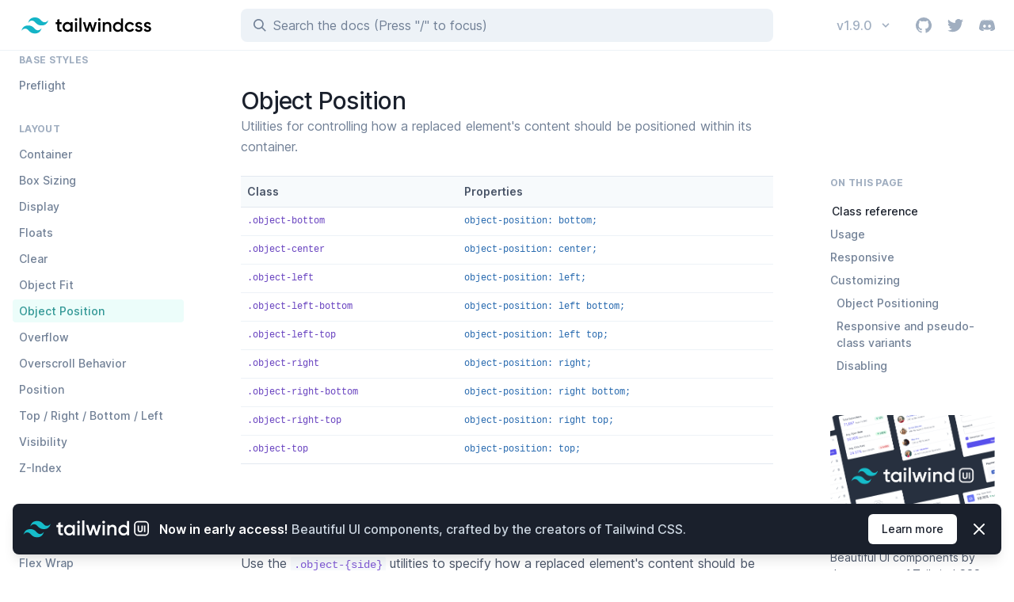

--- FILE ---
content_type: text/html; charset=utf-8
request_url: https://v1.tailwindcss.com/docs/object-position
body_size: 12300
content:
<!DOCTYPE html><html lang="en" class="bg-white antialiased"><head><link rel="apple-touch-icon" sizes="180x180" href="/apple-touch-icon.png"/><link rel="icon" type="image/png" sizes="32x32" href="/favicon-32x32.png"/><link rel="icon" type="image/png" sizes="16x16" href="/favicon-16x16.png"/><link rel="manifest" href="/manifest.json"/><link rel="mask-icon" href="/safari-pinned-tab.svg" color="#00b4b6"/><meta name="theme-color" content="#ffffff"/><meta name="viewport" content="width=device-width"/><meta charSet="utf-8"/><meta name="twitter:site" content="@tailwindcss"/><meta name="twitter:description" content="Utilities for controlling how a replaced element&#x27;s content should be positioned within its container."/><meta name="twitter:creator" content="@tailwindcss"/><meta property="og:url" content="https://tailwindcss.com/docs/object-position"/><meta property="og:type" content="article"/><meta property="og:description" content="Utilities for controlling how a replaced element&#x27;s content should be positioned within its container."/><meta property="og:image" content="https://tailwindcss.com/_next/static/media/twitter-large-card.2e0e43628f69eba639f387da72c3e323.png"/><link rel="preconnect" href="https://BH4D9OD16A-dsn.algolia.net" crossorigin="true"/><title>Object Position - Tailwind CSS</title><meta name="twitter:title" content="Object Position - Tailwind CSS"/><meta property="og:title" content="Object Position - Tailwind CSS"/><meta name="twitter:card" content="summary"/><meta name="twitter:image" content="https://tailwindcss.com/_next/static/media/twitter-square.18b32c43e6fa4c8ee7db66330112a331.png"/><meta name="next-head-count" content="15"/><link rel="preload" href="/_next/static/css/51772bd1229e83e9c21f.css" as="style" crossorigin="anonymous"/><link rel="stylesheet" href="/_next/static/css/51772bd1229e83e9c21f.css" crossorigin="anonymous"/><link rel="preload" href="/_next/static/chunks/main-50ca9ad468453656984a.module.js" as="script" crossorigin="anonymous"/><link rel="preload" href="/_next/static/chunks/webpack-d4c2bb829c6a5aa61d91.module.js" as="script" crossorigin="anonymous"/><link rel="preload" href="/_next/static/chunks/framework.9862e05ff520aae9fdff.module.js" as="script" crossorigin="anonymous"/><link rel="preload" href="/_next/static/chunks/commons.ec86b4b2ef3d2d137a5d.module.js" as="script" crossorigin="anonymous"/><link rel="preload" href="/_next/static/chunks/pages/_app-31fb5caa7568e42c8d40.module.js" as="script" crossorigin="anonymous"/><link rel="preload" href="/_next/static/chunks/29107295.b2fac655762d9e3a546c.module.js" as="script" crossorigin="anonymous"/><link rel="preload" href="/_next/static/chunks/da89dddbce83343ae8ed81266e9fb67cdc5c6b7c.3a9e8a8b469f6e012f44.module.js" as="script" crossorigin="anonymous"/><link rel="preload" href="/_next/static/chunks/c1f1f827b37cd49fbe4a2b00c3a5003c87d2c8ad.51e4f48591d49fd6e08f.module.js" as="script" crossorigin="anonymous"/><link rel="preload" href="/_next/static/chunks/pages/docs/object-position-1c61ff4da1cb0aaa21fd.module.js" as="script" crossorigin="anonymous"/></head><body><div id="__next"><div><div id="header"><div class="flex bg-white border-b border-gray-200 fixed top-0 inset-x-0 z-100 h-16 items-center"><div class="w-full max-w-screen-xl relative mx-auto px-6"><div class="flex items-center -mx-6"><div class="lg:w-1/4 xl:w-1/5 pl-6 pr-6 lg:pr-8"><div class="flex items-center"><a class="block lg:mr-4" href="/"><svg class="w-auto hidden md:block h-10" viewBox="0 0 273 64" fill="none" xmlns="http://www.w3.org/2000/svg"><title>Tailwind CSS</title><path fill="#14B4C6" d="M32 16c-7.2 0-11.7 3.6-13.5 10.8 2.7-3.6 5.85-4.95 9.45-4.05 2.054.514 3.522 2.004 5.147 3.653C35.744 29.09 38.808 32.2 45.5 32.2c7.2 0 11.7-3.6 13.5-10.8-2.7 3.6-5.85 4.95-9.45 4.05-2.054-.514-3.522-2.004-5.147-3.653C41.756 19.11 38.692 16 32 16zM18.5 32.2C11.3 32.2 6.8 35.8 5 43c2.7-3.6 5.85-4.95 9.45-4.05 2.054.514 3.522 2.004 5.147 3.653C22.244 45.29 25.308 48.4 32 48.4c7.2 0 11.7-3.6 13.5-10.8-2.7 3.6-5.85 4.95-9.45 4.05-2.054-.514-3.522-2.004-5.147-3.653C28.256 35.31 25.192 32.2 18.5 32.2z"></path><path fill="#000" d="M85.996 29.652h-4.712v9.12c0 2.432 1.596 2.394 4.712 2.242V44.7c-6.308.76-8.816-.988-8.816-5.928v-9.12h-3.496V25.7h3.496v-5.104l4.104-1.216v6.32h4.712v3.952zm17.962-3.952h4.104v19h-4.104v-2.736c-1.444 2.014-3.686 3.23-6.65 3.23-5.168 0-9.462-4.37-9.462-9.994 0-5.662 4.294-9.994 9.462-9.994 2.964 0 5.206 1.216 6.65 3.192V25.7zm-6.004 15.58c3.42 0 6.004-2.546 6.004-6.08 0-3.534-2.584-6.08-6.004-6.08-3.42 0-6.004 2.546-6.004 6.08 0 3.534 2.584 6.08 6.004 6.08zm16.948-18.43c-1.444 0-2.622-1.216-2.622-2.622a2.627 2.627 0 012.622-2.622 2.627 2.627 0 012.622 2.622c0 1.406-1.178 2.622-2.622 2.622zM112.85 44.7v-19h4.104v19h-4.104zm8.854 0V16.96h4.104V44.7h-4.104zm30.742-19h4.332l-5.966 19h-4.028l-3.952-12.806-3.99 12.806h-4.028l-5.966-19h4.332l3.686 13.11 3.99-13.11h3.914l3.952 13.11 3.724-13.11zm9.424-2.85c-1.444 0-2.622-1.216-2.622-2.622a2.627 2.627 0 012.622-2.622 2.627 2.627 0 012.622 2.622c0 1.406-1.178 2.622-2.622 2.622zm-2.052 21.85v-19h4.104v19h-4.104zm18.848-19.494c4.256 0 7.296 2.888 7.296 7.828V44.7h-4.104V33.452c0-2.888-1.672-4.408-4.256-4.408-2.698 0-4.826 1.596-4.826 5.472V44.7h-4.104v-19h4.104v2.432c1.254-1.976 3.306-2.926 5.89-2.926zm26.752-7.106h4.104v26.6h-4.104v-2.736c-1.444 2.014-3.686 3.23-6.65 3.23-5.168 0-9.462-4.37-9.462-9.994 0-5.662 4.294-9.994 9.462-9.994 2.964 0 5.206 1.216 6.65 3.192V18.1zm-6.004 23.18c3.42 0 6.004-2.546 6.004-6.08 0-3.534-2.584-6.08-6.004-6.08-3.42 0-6.004 2.546-6.004 6.08 0 3.534 2.584 6.08 6.004 6.08zm23.864 3.914c-5.738 0-10.032-4.37-10.032-9.994 0-5.662 4.294-9.994 10.032-9.994 3.724 0 6.954 1.938 8.474 4.902l-3.534 2.052c-.836-1.786-2.698-2.926-4.978-2.926-3.344 0-5.89 2.546-5.89 5.966 0 3.42 2.546 5.966 5.89 5.966 2.28 0 4.142-1.178 5.054-2.926l3.534 2.014c-1.596 3.002-4.826 4.94-8.55 4.94zm15.314-14.25c0 3.458 10.222 1.368 10.222 8.398 0 3.8-3.306 5.852-7.41 5.852-3.8 0-6.536-1.71-7.752-4.446l3.534-2.052c.608 1.71 2.128 2.736 4.218 2.736 1.824 0 3.23-.608 3.23-2.128 0-3.382-10.222-1.482-10.222-8.284 0-3.572 3.078-5.814 6.954-5.814 3.116 0 5.7 1.444 7.03 3.952l-3.458 1.938c-.684-1.482-2.014-2.166-3.572-2.166-1.482 0-2.774.646-2.774 2.014zm17.518 0c0 3.458 10.222 1.368 10.222 8.398 0 3.8-3.306 5.852-7.41 5.852-3.8 0-6.536-1.71-7.752-4.446l3.534-2.052c.608 1.71 2.128 2.736 4.218 2.736 1.824 0 3.23-.608 3.23-2.128 0-3.382-10.222-1.482-10.222-8.284 0-3.572 3.078-5.814 6.954-5.814 3.116 0 5.7 1.444 7.03 3.952l-3.458 1.938c-.684-1.482-2.014-2.166-3.572-2.166-1.482 0-2.774.646-2.774 2.014z"></path></svg><svg class="w-10 h-10 block md:hidden" viewBox="0 0 64 64" xmlns="http://www.w3.org/2000/svg"><title>Tailwind CSS</title><path fill="#14B4C6" d="M32 16.3c-7.2 0-11.7 3.6-13.5 10.8 2.7-3.6 5.85-4.95 9.45-4.05 2.054.514 3.522 2.004 5.147 3.653C35.744 29.39 38.808 32.5 45.5 32.5c7.2 0 11.7-3.6 13.5-10.8-2.7 3.6-5.85 4.95-9.45 4.05-2.054-.514-3.522-2.004-5.147-3.653C41.756 19.41 38.692 16.3 32 16.3zM18.5 32.5c-7.2 0-11.7 3.6-13.5 10.8 2.7-3.6 5.85-4.95 9.45-4.05 2.054.514 3.522 2.004 5.147 3.653C22.244 45.59 25.308 48.7 32 48.7c7.2 0 11.7-3.6 13.5-10.8-2.7 3.6-5.85 4.95-9.45 4.05-2.054-.514-3.522-2.004-5.147-3.653C28.256 35.61 25.192 32.5 18.5 32.5z"></path></svg></a></div></div><div class="flex flex-grow min-w-0 lg:w-3/4 xl:w-4/5"><div class="w-full min-w-0 lg:px-6 xl:w-3/4 xl:px-12"><div class="relative"><button class="transition-colors duration-100 ease-in-out text-gray-600 py-2 pr-4 pl-10 block w-full appearance-none leading-normal border border-transparent rounded-lg text-left select-none truncate bg-gray-200">Search <span class="hidden sm:inline">the docs (Press &quot;/&quot; to focus)</span></button><div class="pointer-events-none absolute inset-y-0 left-0 pl-4 flex items-center"><svg class="fill-current pointer-events-none text-gray-600 w-4 h-4" xmlns="http://www.w3.org/2000/svg" viewBox="0 0 20 20"><path d="M12.9 14.32a8 8 0 1 1 1.41-1.41l5.35 5.33-1.42 1.42-5.33-5.34zM8 14A6 6 0 1 0 8 2a6 6 0 0 0 0 12z"></path></svg></div></div></div><button type="button" id="sidebar-open" class="flex px-6 items-center lg:hidden text-gray-500 focus:outline-none focus:text-gray-700" aria-label="Open site navigation"><svg class="fill-current w-4 h-4" xmlns="http://www.w3.org/2000/svg" viewBox="0 0 20 20"><path d="M0 3h20v2H0V3zm0 6h20v2H0V9zm0 6h20v2H0v-2z"></path></svg></button><button type="button" id="sidebar-close" class="flex px-6 items-center lg:hidden text-gray-500 focus:outline-none focus:text-gray-700 hidden" aria-label="Close site navigation"><svg class="fill-current w-4 h-4" xmlns="http://www.w3.org/2000/svg" viewBox="0 0 20 20"><path d="M10 8.586L2.929 1.515 1.515 2.929 8.586 10l-7.071 7.071 1.414 1.414L10 11.414l7.071 7.071 1.414-1.414L11.414 10l7.071-7.071-1.414-1.414L10 8.586z"></path></svg></button><div class="hidden lg:flex lg:items-center lg:justify-between xl:w-1/4 px-6"><div class="relative mr-4"><form><label><span class="sr-only">Tailwind CSS Version</span><select class="appearance-none block bg-transparent pl-2 pr-8 py-1 text-gray-500 font-medium text-base focus:outline-none focus:text-gray-800"><option value="v3">v3</option><option value="v2">v2</option><option value="v1" selected="">v<!-- -->1.9.0</option><option value="v0">v0.7.4</option></select></label></form><div class="pointer-events-none absolute inset-y-0 right-0 flex items-center px-2 text-gray-500"><svg class="fill-current h-4 w-4" xmlns="http://www.w3.org/2000/svg" viewBox="0 0 20 20"><path d="M9.293 12.95l.707.707L15.657 8l-1.414-1.414L10 10.828 5.757 6.586 4.343 8z"></path></svg></div></div><div class="flex justify-start items-center text-gray-500"><a class="block flex items-center hover:text-gray-700 mr-5" href="https://github.com/tailwindlabs/tailwindcss"><svg class="fill-current w-5 h-5" xmlns="http://www.w3.org/2000/svg" viewBox="0 0 20 20"><title>GitHub</title><path d="M10 0a10 10 0 0 0-3.16 19.49c.5.1.68-.22.68-.48l-.01-1.7c-2.78.6-3.37-1.34-3.37-1.34-.46-1.16-1.11-1.47-1.11-1.47-.9-.62.07-.6.07-.6 1 .07 1.53 1.03 1.53 1.03.9 1.52 2.34 1.08 2.91.83.1-.65.35-1.09.63-1.34-2.22-.25-4.55-1.11-4.55-4.94 0-1.1.39-1.99 1.03-2.69a3.6 3.6 0 0 1 .1-2.64s.84-.27 2.75 1.02a9.58 9.58 0 0 1 5 0c1.91-1.3 2.75-1.02 2.75-1.02.55 1.37.2 2.4.1 2.64.64.7 1.03 1.6 1.03 2.69 0 3.84-2.34 4.68-4.57 4.93.36.31.68.92.68 1.85l-.01 2.75c0 .26.18.58.69.48A10 10 0 0 0 10 0"></path></svg></a><a class="block flex items-center hover:text-gray-700 mr-5" href="https://twitter.com/tailwindcss"><svg class="fill-current w-5 h-5" xmlns="http://www.w3.org/2000/svg" viewBox="0 0 20 20"><title>Twitter</title><path d="M6.29 18.25c7.55 0 11.67-6.25 11.67-11.67v-.53c.8-.59 1.49-1.3 2.04-2.13-.75.33-1.54.55-2.36.65a4.12 4.12 0 0 0 1.8-2.27c-.8.48-1.68.81-2.6 1a4.1 4.1 0 0 0-7 3.74 11.65 11.65 0 0 1-8.45-4.3 4.1 4.1 0 0 0 1.27 5.49C2.01 8.2 1.37 8.03.8 7.7v.05a4.1 4.1 0 0 0 3.3 4.03 4.1 4.1 0 0 1-1.86.07 4.1 4.1 0 0 0 3.83 2.85A8.23 8.23 0 0 1 0 16.4a11.62 11.62 0 0 0 6.29 1.84"></path></svg></a><a class="block flex items-center hover:text-gray-700" href="/discord"><svg class="fill-current w-5 h-5" xmlns="http://www.w3.org/2000/svg" viewBox="0 0 146 146"><title>Discord</title><path d="M107.75 125.001s-4.5-5.375-8.25-10.125c16.375-4.625 22.625-14.875 22.625-14.875-5.125 3.375-10 5.75-14.375 7.375-6.25 2.625-12.25 4.375-18.125 5.375-12 2.25-23 1.625-32.375-.125-7.125-1.375-13.25-3.375-18.375-5.375-2.875-1.125-6-2.5-9.125-4.25-.375-.25-.75-.375-1.125-.625-.25-.125-.375-.25-.5-.375-2.25-1.25-3.5-2.125-3.5-2.125s6 10 21.875 14.75c-3.75 4.75-8.375 10.375-8.375 10.375-27.625-.875-38.125-19-38.125-19 0-40.25 18-72.875 18-72.875 18-13.5 35.125-13.125 35.125-13.125l1.25 1.5c-22.5 6.5-32.875 16.375-32.875 16.375s2.75-1.5 7.375-3.625c13.375-5.875 24-7.5 28.375-7.875.75-.125 1.375-.25 2.125-.25 7.625-1 16.25-1.25 25.25-.25 11.875 1.375 24.625 4.875 37.625 12 0 0-9.875-9.375-31.125-15.875l1.75-2S110 19.626 128 33.126c0 0 18 32.625 18 72.875 0 0-10.625 18.125-38.25 19zM49.625 66.626c-7.125 0-12.75 6.25-12.75 13.875s5.75 13.875 12.75 13.875c7.125 0 12.75-6.25 12.75-13.875.125-7.625-5.625-13.875-12.75-13.875zm45.625 0c-7.125 0-12.75 6.25-12.75 13.875s5.75 13.875 12.75 13.875c7.125 0 12.75-6.25 12.75-13.875s-5.625-13.875-12.75-13.875z" fill-rule="nonzero"></path></svg></a></div></div></div></div></div></div></div></div><div class="w-full max-w-screen-xl mx-auto px-6"><div class="lg:flex -mx-6"><div id="sidebar" class="fixed inset-0 h-full bg-white z-90 w-full border-b -mb-16 lg:-mb-0 lg:static lg:h-auto lg:overflow-y-visible lg:border-b-0 lg:pt-0 lg:w-1/4 lg:block lg:border-0 xl:w-1/5 hidden pt-16"><div id="navWrapper" class="h-full overflow-y-auto scrolling-touch lg:h-auto lg:block lg:relative lg:sticky lg:bg-transparent overflow-hidden lg:top-16 bg-white"><nav id="nav" class="px-6 pt-6 overflow-y-auto text-base lg:text-sm lg:py-12 lg:pl-6 lg:pr-8 sticky?lg:h-(screen-16)"><div class="relative -mx-2 w-24 mb-8 lg:hidden"><form><label><span class="sr-only">Tailwind CSS Version</span><select class="appearance-none block bg-transparent pl-2 pr-8 py-1 text-gray-500 font-medium text-base focus:outline-none focus:text-gray-800"><option value="v3">v3</option><option value="v2">v2</option><option value="v1" selected="">v<!-- -->1.9.0</option><option value="v0">v0.7.4</option></select></label></form><div class="pointer-events-none absolute inset-y-0 right-0 flex items-center px-2 text-gray-500"><svg class="fill-current h-4 w-4" viewBox="0 0 20 20"><path d="M9.293 12.95l.707.707L15.657 8l-1.414-1.414L10 10.828 5.757 6.586 4.343 8z"></path></svg></div></div><div class="mb-10"><a href="/docs/installation" class="flex items-center px-2 -mx-2 py-1 hover:text-gray-900 font-medium text-gray-900"><svg class="h-6 w-6" viewBox="0 0 24 24"><path class="text-gray-400 fill-current" d="M12 21a2 2 0 0 1-1.41-.59l-.83-.82A2 2 0 0 0 8.34 19H4a1 1 0 0 1-1-1V4a1 1 0 0 1 1-1h4a5 5 0 0 1 4 2v16z"></path><path class="text-gray-700 fill-current" d="M12 21V5a5 5 0 0 1 4-2h4a1 1 0 0 1 1 1v14a1 1 0 0 1-1 1h-4.34a2 2 0 0 0-1.42.59l-.83.82A2 2 0 0 1 12 21z"></path></svg><span class="ml-3">Documentation</span></a><a href="https://tailwindui.com/components?utm_source=tailwindcss&amp;utm_medium=navigation" class="flex items-center px-2 -mx-2 py-1 hover:text-gray-900 font-medium mt-3 lg:mt-1 text-gray-600"><svg class="h-6 w-6" viewBox="0 0 24 24"><path class="text-gray-400 fill-current" d="M3 6l9 4v12l-9-4V6zm14-3v2c0 1.1-2.24 2-5 2s-5-.9-5-2V3c0 1.1 2.24 2 5 2s5-.9 5-2z"></path><polygon class="text-gray-700 fill-current" points="21 6 12 10 12 22 21 18"></polygon></svg><span class="ml-3">Components</span></a><a href="/course" class="flex items-center px-2 -mx-2 py-1 hover:text-gray-900 font-medium mt-3 lg:mt-1 text-gray-600"><svg class="h-6 w-6" viewBox="0 0 24 24"><path class="text-gray-400 fill-current" d="M4 3h16a2 2 0 0 1 2 2v14a2 2 0 0 1-2 2H4a2 2 0 0 1-2-2V5c0-1.1.9-2 2-2zm0 2v2h2V5H4zm0 4v2h2V9H4zm0 4v2h2v-2H4zm0 4v2h2v-2H4zM18 5v2h2V5h-2zm0 4v2h2V9h-2zm0 4v2h2v-2h-2zm0 4v2h2v-2h-2z"></path><path class="text-gray-700 fill-current" d="M9 5h6a1 1 0 0 1 1 1v4a1 1 0 0 1-1 1H9a1 1 0 0 1-1-1V6a1 1 0 0 1 1-1zm0 8h6a1 1 0 0 1 1 1v4a1 1 0 0 1-1 1H9a1 1 0 0 1-1-1v-4a1 1 0 0 1 1-1z"></path></svg><span class="ml-3">Screencasts</span></a><a href="https://blog.tailwindcss.com" class="flex items-center px-2 -mx-2 py-1 hover:text-gray-900 font-medium mt-3 lg:mt-1 text-gray-600"><svg class="h-6 w-6" viewBox="0 0 24 24"><g fill-rule="evenodd" clip-rule="evenodd"><path fill="#CBD5E0" d="M5 3a2 2 0 00-2 2v14a2 2 0 002 2h14a2 2 0 002-2V5a2 2 0 00-2-2H5zm2 3a1 1 0 00-1 1v4a1 1 0 001 1h3a1 1 0 001-1V7a1 1 0 00-1-1H7z"></path><path fill="#4A5568" d="M13 7a1 1 0 011-1h3a1 1 0 110 2h-3a1 1 0 01-1-1zm-7 8a1 1 0 011-1h10a1 1 0 011 1v2a1 1 0 01-1 1H7a1 1 0 01-1-1v-2zm8-5a1 1 0 100 2h3a1 1 0 100-2h-3z"></path></g></svg><span class="ml-3">Blog</span></a><a href="/resources" class="flex items-center px-2 -mx-2 py-1 hover:text-gray-900 font-medium mt-3 lg:mt-1 text-gray-600"><svg class="h-6 w-6" viewBox="0 0 24 24"><path class="text-gray-400 fill-current" d="M9 22c.19-.14.37-.3.54-.46L17.07 14H20a2 2 0 0 1 2 2v4a2 2 0 0 1-2 2H9zM4 2h4a2 2 0 0 1 2 2v14a4 4 0 1 1-8 0V4c0-1.1.9-2 2-2zm2 17.5a1.5 1.5 0 1 0 0-3 1.5 1.5 0 0 0 0 3z"></path><path class="text-gray-700 fill-current" d="M11 18.66V7.34l2.07-2.07a2 2 0 0 1 2.83 0l2.83 2.83a2 2 0 0 1 0 2.83L11 18.66z"></path></svg><span class="ml-3">Resources</span></a><a href="/community" class="flex items-center px-2 -mx-2 py-1 hover:text-gray-900 font-medium mt-3 lg:mt-1 text-gray-600"><svg class="h-6 w-6" viewBox="0 0 24 24"><path class="text-gray-400 fill-current" d="M20.3 12.04l1.01 3a1 1 0 0 1-1.26 1.27l-3.01-1a7 7 0 1 1 3.27-3.27zM11 10a1 1 0 1 0 0-2 1 1 0 0 0 0 2zm3 0a1 1 0 1 0 0-2 1 1 0 0 0 0 2zm3 0a1 1 0 1 0 0-2 1 1 0 0 0 0 2z"></path><path class="text-gray-700 fill-current" d="M15.88 17.8a7 7 0 0 1-8.92 2.5l-3 1.01a1 1 0 0 1-1.27-1.26l1-3.01A6.97 6.97 0 0 1 5 9.1a9 9 0 0 0 10.88 8.7z"></path></svg><span class="ml-3">Community</span></a></div><div class="mb-8"><h5 class="mb-3 lg:mb-2 uppercase tracking-wide font-bold text-sm lg:text-xs text-gray-500">Getting started</h5><ul><li class="mb-3 lg:mb-1"><a class="px-2 -mx-2 py-1 transition duration-200 ease-in-out relative block hover:translate-x-2px hover:text-gray-900 text-gray-600 font-medium" href="/docs/installation"><span class="rounded absolute inset-0 bg-teal-200 opacity-0"></span><span class="relative">Installation</span></a></li><li class="mb-3 lg:mb-1"><a class="px-2 -mx-2 py-1 transition duration-200 ease-in-out relative block hover:translate-x-2px hover:text-gray-900 text-gray-600 font-medium" href="/docs/release-notes"><span class="rounded absolute inset-0 bg-teal-200 opacity-0"></span><span class="relative">Release Notes</span></a></li><li class="mb-3 lg:mb-1"><a class="px-2 -mx-2 py-1 transition duration-200 ease-in-out relative block hover:translate-x-2px hover:text-gray-900 text-gray-600 font-medium" href="/docs/upcoming-changes"><span class="rounded absolute inset-0 bg-teal-200 opacity-0"></span><span class="relative">Upcoming Changes</span></a></li><li class="mb-3 lg:mb-1"><a class="px-2 -mx-2 py-1 transition duration-200 ease-in-out relative block hover:translate-x-2px hover:text-gray-900 text-gray-600 font-medium" href="/docs/upgrading-to-v1"><span class="rounded absolute inset-0 bg-teal-200 opacity-0"></span><span class="relative">Upgrade Guide</span></a></li><li class="mb-3 lg:mb-1"><a class="px-2 -mx-2 py-1 transition duration-200 ease-in-out relative block hover:translate-x-2px hover:text-gray-900 text-gray-600 font-medium" href="/docs/using-with-preprocessors"><span class="rounded absolute inset-0 bg-teal-200 opacity-0"></span><span class="relative">Using with Preprocessors</span></a></li><li class="mb-3 lg:mb-1"><a class="px-2 -mx-2 py-1 transition duration-200 ease-in-out relative block hover:translate-x-2px hover:text-gray-900 text-gray-600 font-medium" href="/docs/controlling-file-size"><span class="rounded absolute inset-0 bg-teal-200 opacity-0"></span><span class="relative">Controlling File Size</span></a></li><li class="mb-3 lg:mb-1"><a class="px-2 -mx-2 py-1 transition duration-200 ease-in-out relative block hover:translate-x-2px hover:text-gray-900 text-gray-600 font-medium" href="/docs/browser-support"><span class="rounded absolute inset-0 bg-teal-200 opacity-0"></span><span class="relative">Browser Support</span></a></li><li class="mb-3 lg:mb-1"><a class="px-2 -mx-2 py-1 transition duration-200 ease-in-out relative block hover:translate-x-2px hover:text-gray-900 text-gray-600 font-medium" href="/docs/intellisense"><span class="rounded absolute inset-0 bg-teal-200 opacity-0"></span><span class="relative">IntelliSense</span></a></li></ul></div><div class="mb-8"><h5 class="mb-3 lg:mb-2 uppercase tracking-wide font-bold text-sm lg:text-xs text-gray-500">Core Concepts</h5><ul><li class="mb-3 lg:mb-1"><a class="px-2 -mx-2 py-1 transition duration-200 ease-in-out relative block hover:translate-x-2px hover:text-gray-900 text-gray-600 font-medium" href="/docs/utility-first"><span class="rounded absolute inset-0 bg-teal-200 opacity-0"></span><span class="relative">Utility-First</span></a></li><li class="mb-3 lg:mb-1"><a class="px-2 -mx-2 py-1 transition duration-200 ease-in-out relative block hover:translate-x-2px hover:text-gray-900 text-gray-600 font-medium" href="/docs/responsive-design"><span class="rounded absolute inset-0 bg-teal-200 opacity-0"></span><span class="relative">Responsive Design</span></a></li><li class="mb-3 lg:mb-1"><a class="px-2 -mx-2 py-1 transition duration-200 ease-in-out relative block hover:translate-x-2px hover:text-gray-900 text-gray-600 font-medium" href="/docs/pseudo-class-variants"><span class="rounded absolute inset-0 bg-teal-200 opacity-0"></span><span class="relative">Pseudo-Class Variants</span></a></li><li class="mb-3 lg:mb-1"><a class="px-2 -mx-2 py-1 transition duration-200 ease-in-out relative block hover:translate-x-2px hover:text-gray-900 text-gray-600 font-medium" href="/docs/adding-base-styles"><span class="rounded absolute inset-0 bg-teal-200 opacity-0"></span><span class="relative">Adding Base Styles</span></a></li><li class="mb-3 lg:mb-1"><a class="px-2 -mx-2 py-1 transition duration-200 ease-in-out relative block hover:translate-x-2px hover:text-gray-900 text-gray-600 font-medium" href="/docs/extracting-components"><span class="rounded absolute inset-0 bg-teal-200 opacity-0"></span><span class="relative">Extracting Components</span></a></li><li class="mb-3 lg:mb-1"><a class="px-2 -mx-2 py-1 transition duration-200 ease-in-out relative block hover:translate-x-2px hover:text-gray-900 text-gray-600 font-medium" href="/docs/adding-new-utilities"><span class="rounded absolute inset-0 bg-teal-200 opacity-0"></span><span class="relative">Adding New Utilities</span></a></li><li class="mb-3 lg:mb-1"><a class="px-2 -mx-2 py-1 transition duration-200 ease-in-out relative block hover:translate-x-2px hover:text-gray-900 text-gray-600 font-medium" href="/docs/functions-and-directives"><span class="rounded absolute inset-0 bg-teal-200 opacity-0"></span><span class="relative">Functions &amp; Directives</span></a></li></ul></div><div class="mb-8"><h5 class="mb-3 lg:mb-2 uppercase tracking-wide font-bold text-sm lg:text-xs text-gray-500">Customization</h5><ul><li class="mb-3 lg:mb-1"><a class="px-2 -mx-2 py-1 transition duration-200 ease-in-out relative block hover:translate-x-2px hover:text-gray-900 text-gray-600 font-medium" href="/docs/configuration"><span class="rounded absolute inset-0 bg-teal-200 opacity-0"></span><span class="relative">Configuration</span></a></li><li class="mb-3 lg:mb-1"><a class="px-2 -mx-2 py-1 transition duration-200 ease-in-out relative block hover:translate-x-2px hover:text-gray-900 text-gray-600 font-medium" href="/docs/theme"><span class="rounded absolute inset-0 bg-teal-200 opacity-0"></span><span class="relative">Theme</span></a></li><li class="mb-3 lg:mb-1"><a class="px-2 -mx-2 py-1 transition duration-200 ease-in-out relative block hover:translate-x-2px hover:text-gray-900 text-gray-600 font-medium" href="/docs/breakpoints"><span class="rounded absolute inset-0 bg-teal-200 opacity-0"></span><span class="relative">Breakpoints</span></a></li><li class="mb-3 lg:mb-1"><a class="px-2 -mx-2 py-1 transition duration-200 ease-in-out relative block hover:translate-x-2px hover:text-gray-900 text-gray-600 font-medium" href="/docs/customizing-colors"><span class="rounded absolute inset-0 bg-teal-200 opacity-0"></span><span class="relative">Colors</span></a></li><li class="mb-3 lg:mb-1"><a class="px-2 -mx-2 py-1 transition duration-200 ease-in-out relative block hover:translate-x-2px hover:text-gray-900 text-gray-600 font-medium" href="/docs/customizing-spacing"><span class="rounded absolute inset-0 bg-teal-200 opacity-0"></span><span class="relative">Spacing</span></a></li><li class="mb-3 lg:mb-1"><a class="px-2 -mx-2 py-1 transition duration-200 ease-in-out relative block hover:translate-x-2px hover:text-gray-900 text-gray-600 font-medium" href="/docs/configuring-variants"><span class="rounded absolute inset-0 bg-teal-200 opacity-0"></span><span class="relative">Variants</span></a></li><li class="mb-3 lg:mb-1"><a class="px-2 -mx-2 py-1 transition duration-200 ease-in-out relative block hover:translate-x-2px hover:text-gray-900 text-gray-600 font-medium" href="/docs/plugins"><span class="rounded absolute inset-0 bg-teal-200 opacity-0"></span><span class="relative">Writing Plugins</span></a></li></ul></div><div class="mb-8"><h5 class="mb-3 lg:mb-2 uppercase tracking-wide font-bold text-sm lg:text-xs text-gray-500">Base Styles</h5><ul><li class="mb-3 lg:mb-1"><a class="px-2 -mx-2 py-1 transition duration-200 ease-in-out relative block hover:translate-x-2px hover:text-gray-900 text-gray-600 font-medium" href="/docs/preflight"><span class="rounded absolute inset-0 bg-teal-200 opacity-0"></span><span class="relative">Preflight</span></a></li></ul></div><div class="mb-8"><h5 class="mb-3 lg:mb-2 uppercase tracking-wide font-bold text-sm lg:text-xs text-gray-500">Layout</h5><ul><li class="mb-3 lg:mb-1"><a class="px-2 -mx-2 py-1 transition duration-200 ease-in-out relative block hover:translate-x-2px hover:text-gray-900 text-gray-600 font-medium" href="/docs/container"><span class="rounded absolute inset-0 bg-teal-200 opacity-0"></span><span class="relative">Container</span></a></li><li class="mb-3 lg:mb-1"><a class="px-2 -mx-2 py-1 transition duration-200 ease-in-out relative block hover:translate-x-2px hover:text-gray-900 text-gray-600 font-medium" href="/docs/box-sizing"><span class="rounded absolute inset-0 bg-teal-200 opacity-0"></span><span class="relative">Box Sizing</span></a></li><li class="mb-3 lg:mb-1"><a class="px-2 -mx-2 py-1 transition duration-200 ease-in-out relative block hover:translate-x-2px hover:text-gray-900 text-gray-600 font-medium" href="/docs/display"><span class="rounded absolute inset-0 bg-teal-200 opacity-0"></span><span class="relative">Display</span></a></li><li class="mb-3 lg:mb-1"><a class="px-2 -mx-2 py-1 transition duration-200 ease-in-out relative block hover:translate-x-2px hover:text-gray-900 text-gray-600 font-medium" href="/docs/float"><span class="rounded absolute inset-0 bg-teal-200 opacity-0"></span><span class="relative">Floats</span></a></li><li class="mb-3 lg:mb-1"><a class="px-2 -mx-2 py-1 transition duration-200 ease-in-out relative block hover:translate-x-2px hover:text-gray-900 text-gray-600 font-medium" href="/docs/clear"><span class="rounded absolute inset-0 bg-teal-200 opacity-0"></span><span class="relative">Clear</span></a></li><li class="mb-3 lg:mb-1"><a class="px-2 -mx-2 py-1 transition duration-200 ease-in-out relative block hover:translate-x-2px hover:text-gray-900 text-gray-600 font-medium" href="/docs/object-fit"><span class="rounded absolute inset-0 bg-teal-200 opacity-0"></span><span class="relative">Object Fit</span></a></li><li class="mb-3 lg:mb-1"><a class="px-2 -mx-2 py-1 transition duration-200 ease-in-out relative block text-teal-600 font-medium" href="/docs/object-position"><span class="rounded absolute inset-0 bg-teal-200 opacity-25"></span><span class="relative">Object Position</span></a></li><li class="mb-3 lg:mb-1"><a class="px-2 -mx-2 py-1 transition duration-200 ease-in-out relative block hover:translate-x-2px hover:text-gray-900 text-gray-600 font-medium" href="/docs/overflow"><span class="rounded absolute inset-0 bg-teal-200 opacity-0"></span><span class="relative">Overflow</span></a></li><li class="mb-3 lg:mb-1"><a class="px-2 -mx-2 py-1 transition duration-200 ease-in-out relative block hover:translate-x-2px hover:text-gray-900 text-gray-600 font-medium" href="/docs/overscroll-behavior"><span class="rounded absolute inset-0 bg-teal-200 opacity-0"></span><span class="relative">Overscroll Behavior</span></a></li><li class="mb-3 lg:mb-1"><a class="px-2 -mx-2 py-1 transition duration-200 ease-in-out relative block hover:translate-x-2px hover:text-gray-900 text-gray-600 font-medium" href="/docs/position"><span class="rounded absolute inset-0 bg-teal-200 opacity-0"></span><span class="relative">Position</span></a></li><li class="mb-3 lg:mb-1"><a class="px-2 -mx-2 py-1 transition duration-200 ease-in-out relative block hover:translate-x-2px hover:text-gray-900 text-gray-600 font-medium" href="/docs/top-right-bottom-left"><span class="rounded absolute inset-0 bg-teal-200 opacity-0"></span><span class="relative">Top / Right / Bottom / Left</span></a></li><li class="mb-3 lg:mb-1"><a class="px-2 -mx-2 py-1 transition duration-200 ease-in-out relative block hover:translate-x-2px hover:text-gray-900 text-gray-600 font-medium" href="/docs/visibility"><span class="rounded absolute inset-0 bg-teal-200 opacity-0"></span><span class="relative">Visibility</span></a></li><li class="mb-3 lg:mb-1"><a class="px-2 -mx-2 py-1 transition duration-200 ease-in-out relative block hover:translate-x-2px hover:text-gray-900 text-gray-600 font-medium" href="/docs/z-index"><span class="rounded absolute inset-0 bg-teal-200 opacity-0"></span><span class="relative">Z-Index</span></a></li></ul></div><div class="mb-8"><h5 class="mb-3 lg:mb-2 uppercase tracking-wide font-bold text-sm lg:text-xs text-gray-500">Flexbox</h5><ul><li class="mb-3 lg:mb-1"><a class="px-2 -mx-2 py-1 transition duration-200 ease-in-out relative block hover:translate-x-2px hover:text-gray-900 text-gray-600 font-medium" href="/docs/flex-direction"><span class="rounded absolute inset-0 bg-teal-200 opacity-0"></span><span class="relative">Flex Direction</span></a></li><li class="mb-3 lg:mb-1"><a class="px-2 -mx-2 py-1 transition duration-200 ease-in-out relative block hover:translate-x-2px hover:text-gray-900 text-gray-600 font-medium" href="/docs/flex-wrap"><span class="rounded absolute inset-0 bg-teal-200 opacity-0"></span><span class="relative">Flex Wrap</span></a></li><li class="mb-3 lg:mb-1"><a class="px-2 -mx-2 py-1 transition duration-200 ease-in-out relative block hover:translate-x-2px hover:text-gray-900 text-gray-600 font-medium" href="/docs/flex"><span class="rounded absolute inset-0 bg-teal-200 opacity-0"></span><span class="relative">Flex</span></a></li><li class="mb-3 lg:mb-1"><a class="px-2 -mx-2 py-1 transition duration-200 ease-in-out relative block hover:translate-x-2px hover:text-gray-900 text-gray-600 font-medium" href="/docs/flex-grow"><span class="rounded absolute inset-0 bg-teal-200 opacity-0"></span><span class="relative">Flex Grow</span></a></li><li class="mb-3 lg:mb-1"><a class="px-2 -mx-2 py-1 transition duration-200 ease-in-out relative block hover:translate-x-2px hover:text-gray-900 text-gray-600 font-medium" href="/docs/flex-shrink"><span class="rounded absolute inset-0 bg-teal-200 opacity-0"></span><span class="relative">Flex Shrink</span></a></li><li class="mb-3 lg:mb-1"><a class="px-2 -mx-2 py-1 transition duration-200 ease-in-out relative block hover:translate-x-2px hover:text-gray-900 text-gray-600 font-medium" href="/docs/order"><span class="rounded absolute inset-0 bg-teal-200 opacity-0"></span><span class="relative">Order</span></a></li></ul></div><div class="mb-8"><h5 class="mb-3 lg:mb-2 uppercase tracking-wide font-bold text-sm lg:text-xs text-gray-500">Grid</h5><ul><li class="mb-3 lg:mb-1"><a class="px-2 -mx-2 py-1 transition duration-200 ease-in-out relative block hover:translate-x-2px hover:text-gray-900 text-gray-600 font-medium" href="/docs/grid-template-columns"><span class="rounded absolute inset-0 bg-teal-200 opacity-0"></span><span class="relative">Grid Template Columns</span></a></li><li class="mb-3 lg:mb-1"><a class="px-2 -mx-2 py-1 transition duration-200 ease-in-out relative block hover:translate-x-2px hover:text-gray-900 text-gray-600 font-medium" href="/docs/grid-column"><span class="rounded absolute inset-0 bg-teal-200 opacity-0"></span><span class="relative">Grid Column Start / End</span></a></li><li class="mb-3 lg:mb-1"><a class="px-2 -mx-2 py-1 transition duration-200 ease-in-out relative block hover:translate-x-2px hover:text-gray-900 text-gray-600 font-medium" href="/docs/grid-template-rows"><span class="rounded absolute inset-0 bg-teal-200 opacity-0"></span><span class="relative">Grid Template Rows</span></a></li><li class="mb-3 lg:mb-1"><a class="px-2 -mx-2 py-1 transition duration-200 ease-in-out relative block hover:translate-x-2px hover:text-gray-900 text-gray-600 font-medium" href="/docs/grid-row"><span class="rounded absolute inset-0 bg-teal-200 opacity-0"></span><span class="relative">Grid Row Start / End</span></a></li><li class="mb-3 lg:mb-1"><a class="px-2 -mx-2 py-1 transition duration-200 ease-in-out relative block hover:translate-x-2px hover:text-gray-900 text-gray-600 font-medium" href="/docs/grid-auto-flow"><span class="rounded absolute inset-0 bg-teal-200 opacity-0"></span><span class="relative">Grid Auto Flow</span></a></li><li class="mb-3 lg:mb-1"><a class="px-2 -mx-2 py-1 transition duration-200 ease-in-out relative block hover:translate-x-2px hover:text-gray-900 text-gray-600 font-medium" href="/docs/grid-auto-columns"><span class="rounded absolute inset-0 bg-teal-200 opacity-0"></span><span class="relative">Grid Auto Columns</span></a></li><li class="mb-3 lg:mb-1"><a class="px-2 -mx-2 py-1 transition duration-200 ease-in-out relative block hover:translate-x-2px hover:text-gray-900 text-gray-600 font-medium" href="/docs/grid-auto-rows"><span class="rounded absolute inset-0 bg-teal-200 opacity-0"></span><span class="relative">Grid Auto Rows</span></a></li><li class="mb-3 lg:mb-1"><a class="px-2 -mx-2 py-1 transition duration-200 ease-in-out relative block hover:translate-x-2px hover:text-gray-900 text-gray-600 font-medium" href="/docs/gap"><span class="rounded absolute inset-0 bg-teal-200 opacity-0"></span><span class="relative">Gap</span></a></li></ul></div><div class="mb-8"><h5 class="mb-3 lg:mb-2 uppercase tracking-wide font-bold text-sm lg:text-xs text-gray-500">Box Alignment</h5><ul><li class="mb-3 lg:mb-1"><a class="px-2 -mx-2 py-1 transition duration-200 ease-in-out relative block hover:translate-x-2px hover:text-gray-900 text-gray-600 font-medium" href="/docs/justify-content"><span class="rounded absolute inset-0 bg-teal-200 opacity-0"></span><span class="relative">Justify Content</span></a></li><li class="mb-3 lg:mb-1"><a class="px-2 -mx-2 py-1 transition duration-200 ease-in-out relative block hover:translate-x-2px hover:text-gray-900 text-gray-600 font-medium" href="/docs/justify-items"><span class="rounded absolute inset-0 bg-teal-200 opacity-0"></span><span class="relative">Justify Items</span></a></li><li class="mb-3 lg:mb-1"><a class="px-2 -mx-2 py-1 transition duration-200 ease-in-out relative block hover:translate-x-2px hover:text-gray-900 text-gray-600 font-medium" href="/docs/justify-self"><span class="rounded absolute inset-0 bg-teal-200 opacity-0"></span><span class="relative">Justify Self</span></a></li><li class="mb-3 lg:mb-1"><a class="px-2 -mx-2 py-1 transition duration-200 ease-in-out relative block hover:translate-x-2px hover:text-gray-900 text-gray-600 font-medium" href="/docs/align-content"><span class="rounded absolute inset-0 bg-teal-200 opacity-0"></span><span class="relative">Align Content</span></a></li><li class="mb-3 lg:mb-1"><a class="px-2 -mx-2 py-1 transition duration-200 ease-in-out relative block hover:translate-x-2px hover:text-gray-900 text-gray-600 font-medium" href="/docs/align-items"><span class="rounded absolute inset-0 bg-teal-200 opacity-0"></span><span class="relative">Align Items</span></a></li><li class="mb-3 lg:mb-1"><a class="px-2 -mx-2 py-1 transition duration-200 ease-in-out relative block hover:translate-x-2px hover:text-gray-900 text-gray-600 font-medium" href="/docs/align-self"><span class="rounded absolute inset-0 bg-teal-200 opacity-0"></span><span class="relative">Align Self</span></a></li><li class="mb-3 lg:mb-1"><a class="px-2 -mx-2 py-1 transition duration-200 ease-in-out relative block hover:translate-x-2px hover:text-gray-900 text-gray-600 font-medium" href="/docs/place-content"><span class="rounded absolute inset-0 bg-teal-200 opacity-0"></span><span class="relative">Place Content</span></a></li><li class="mb-3 lg:mb-1"><a class="px-2 -mx-2 py-1 transition duration-200 ease-in-out relative block hover:translate-x-2px hover:text-gray-900 text-gray-600 font-medium" href="/docs/place-items"><span class="rounded absolute inset-0 bg-teal-200 opacity-0"></span><span class="relative">Place Items</span></a></li><li class="mb-3 lg:mb-1"><a class="px-2 -mx-2 py-1 transition duration-200 ease-in-out relative block hover:translate-x-2px hover:text-gray-900 text-gray-600 font-medium" href="/docs/place-self"><span class="rounded absolute inset-0 bg-teal-200 opacity-0"></span><span class="relative">Place Self</span></a></li></ul></div><div class="mb-8"><h5 class="mb-3 lg:mb-2 uppercase tracking-wide font-bold text-sm lg:text-xs text-gray-500">Spacing</h5><ul><li class="mb-3 lg:mb-1"><a class="px-2 -mx-2 py-1 transition duration-200 ease-in-out relative block hover:translate-x-2px hover:text-gray-900 text-gray-600 font-medium" href="/docs/padding"><span class="rounded absolute inset-0 bg-teal-200 opacity-0"></span><span class="relative">Padding</span></a></li><li class="mb-3 lg:mb-1"><a class="px-2 -mx-2 py-1 transition duration-200 ease-in-out relative block hover:translate-x-2px hover:text-gray-900 text-gray-600 font-medium" href="/docs/margin"><span class="rounded absolute inset-0 bg-teal-200 opacity-0"></span><span class="relative">Margin</span></a></li><li class="mb-3 lg:mb-1"><a class="px-2 -mx-2 py-1 transition duration-200 ease-in-out relative block hover:translate-x-2px hover:text-gray-900 text-gray-600 font-medium" href="/docs/space"><span class="rounded absolute inset-0 bg-teal-200 opacity-0"></span><span class="relative">Space Between</span></a></li></ul></div><div class="mb-8"><h5 class="mb-3 lg:mb-2 uppercase tracking-wide font-bold text-sm lg:text-xs text-gray-500">Sizing</h5><ul><li class="mb-3 lg:mb-1"><a class="px-2 -mx-2 py-1 transition duration-200 ease-in-out relative block hover:translate-x-2px hover:text-gray-900 text-gray-600 font-medium" href="/docs/width"><span class="rounded absolute inset-0 bg-teal-200 opacity-0"></span><span class="relative">Width</span></a></li><li class="mb-3 lg:mb-1"><a class="px-2 -mx-2 py-1 transition duration-200 ease-in-out relative block hover:translate-x-2px hover:text-gray-900 text-gray-600 font-medium" href="/docs/min-width"><span class="rounded absolute inset-0 bg-teal-200 opacity-0"></span><span class="relative">Min-Width</span></a></li><li class="mb-3 lg:mb-1"><a class="px-2 -mx-2 py-1 transition duration-200 ease-in-out relative block hover:translate-x-2px hover:text-gray-900 text-gray-600 font-medium" href="/docs/max-width"><span class="rounded absolute inset-0 bg-teal-200 opacity-0"></span><span class="relative">Max-Width</span></a></li><li class="mb-3 lg:mb-1"><a class="px-2 -mx-2 py-1 transition duration-200 ease-in-out relative block hover:translate-x-2px hover:text-gray-900 text-gray-600 font-medium" href="/docs/height"><span class="rounded absolute inset-0 bg-teal-200 opacity-0"></span><span class="relative">Height</span></a></li><li class="mb-3 lg:mb-1"><a class="px-2 -mx-2 py-1 transition duration-200 ease-in-out relative block hover:translate-x-2px hover:text-gray-900 text-gray-600 font-medium" href="/docs/min-height"><span class="rounded absolute inset-0 bg-teal-200 opacity-0"></span><span class="relative">Min-Height</span></a></li><li class="mb-3 lg:mb-1"><a class="px-2 -mx-2 py-1 transition duration-200 ease-in-out relative block hover:translate-x-2px hover:text-gray-900 text-gray-600 font-medium" href="/docs/max-height"><span class="rounded absolute inset-0 bg-teal-200 opacity-0"></span><span class="relative">Max-Height</span></a></li></ul></div><div class="mb-8"><h5 class="mb-3 lg:mb-2 uppercase tracking-wide font-bold text-sm lg:text-xs text-gray-500">Typography</h5><ul><li class="mb-3 lg:mb-1"><a class="px-2 -mx-2 py-1 transition duration-200 ease-in-out relative block hover:translate-x-2px hover:text-gray-900 text-gray-600 font-medium" href="/docs/font-family"><span class="rounded absolute inset-0 bg-teal-200 opacity-0"></span><span class="relative">Font Family</span></a></li><li class="mb-3 lg:mb-1"><a class="px-2 -mx-2 py-1 transition duration-200 ease-in-out relative block hover:translate-x-2px hover:text-gray-900 text-gray-600 font-medium" href="/docs/font-size"><span class="rounded absolute inset-0 bg-teal-200 opacity-0"></span><span class="relative">Font Size</span></a></li><li class="mb-3 lg:mb-1"><a class="px-2 -mx-2 py-1 transition duration-200 ease-in-out relative block hover:translate-x-2px hover:text-gray-900 text-gray-600 font-medium" href="/docs/font-smoothing"><span class="rounded absolute inset-0 bg-teal-200 opacity-0"></span><span class="relative">Font Smoothing</span></a></li><li class="mb-3 lg:mb-1"><a class="px-2 -mx-2 py-1 transition duration-200 ease-in-out relative block hover:translate-x-2px hover:text-gray-900 text-gray-600 font-medium" href="/docs/font-style"><span class="rounded absolute inset-0 bg-teal-200 opacity-0"></span><span class="relative">Font Style</span></a></li><li class="mb-3 lg:mb-1"><a class="px-2 -mx-2 py-1 transition duration-200 ease-in-out relative block hover:translate-x-2px hover:text-gray-900 text-gray-600 font-medium" href="/docs/font-weight"><span class="rounded absolute inset-0 bg-teal-200 opacity-0"></span><span class="relative">Font Weight</span></a></li><li class="mb-3 lg:mb-1"><a class="px-2 -mx-2 py-1 transition duration-200 ease-in-out relative block hover:translate-x-2px hover:text-gray-900 text-gray-600 font-medium" href="/docs/font-variant-numeric"><span class="rounded absolute inset-0 bg-teal-200 opacity-0"></span><span class="relative">Font Variant Numeric</span></a></li><li class="mb-3 lg:mb-1"><a class="px-2 -mx-2 py-1 transition duration-200 ease-in-out relative block hover:translate-x-2px hover:text-gray-900 text-gray-600 font-medium" href="/docs/letter-spacing"><span class="rounded absolute inset-0 bg-teal-200 opacity-0"></span><span class="relative">Letter Spacing</span></a></li><li class="mb-3 lg:mb-1"><a class="px-2 -mx-2 py-1 transition duration-200 ease-in-out relative block hover:translate-x-2px hover:text-gray-900 text-gray-600 font-medium" href="/docs/line-height"><span class="rounded absolute inset-0 bg-teal-200 opacity-0"></span><span class="relative">Line Height</span></a></li><li class="mb-3 lg:mb-1"><a class="px-2 -mx-2 py-1 transition duration-200 ease-in-out relative block hover:translate-x-2px hover:text-gray-900 text-gray-600 font-medium" href="/docs/list-style-type"><span class="rounded absolute inset-0 bg-teal-200 opacity-0"></span><span class="relative">List Style Type</span></a></li><li class="mb-3 lg:mb-1"><a class="px-2 -mx-2 py-1 transition duration-200 ease-in-out relative block hover:translate-x-2px hover:text-gray-900 text-gray-600 font-medium" href="/docs/list-style-position"><span class="rounded absolute inset-0 bg-teal-200 opacity-0"></span><span class="relative">List Style Position</span></a></li><li class="mb-3 lg:mb-1"><a class="px-2 -mx-2 py-1 transition duration-200 ease-in-out relative block hover:translate-x-2px hover:text-gray-900 text-gray-600 font-medium" href="/docs/placeholder-color"><span class="rounded absolute inset-0 bg-teal-200 opacity-0"></span><span class="relative">Placeholder Color</span></a></li><li class="mb-3 lg:mb-1"><a class="px-2 -mx-2 py-1 transition duration-200 ease-in-out relative block hover:translate-x-2px hover:text-gray-900 text-gray-600 font-medium" href="/docs/placeholder-opacity"><span class="rounded absolute inset-0 bg-teal-200 opacity-0"></span><span class="relative">Placeholder Opacity</span></a></li><li class="mb-3 lg:mb-1"><a class="px-2 -mx-2 py-1 transition duration-200 ease-in-out relative block hover:translate-x-2px hover:text-gray-900 text-gray-600 font-medium" href="/docs/text-align"><span class="rounded absolute inset-0 bg-teal-200 opacity-0"></span><span class="relative">Text Align</span></a></li><li class="mb-3 lg:mb-1"><a class="px-2 -mx-2 py-1 transition duration-200 ease-in-out relative block hover:translate-x-2px hover:text-gray-900 text-gray-600 font-medium" href="/docs/text-color"><span class="rounded absolute inset-0 bg-teal-200 opacity-0"></span><span class="relative">Text Color</span></a></li><li class="mb-3 lg:mb-1"><a class="px-2 -mx-2 py-1 transition duration-200 ease-in-out relative block hover:translate-x-2px hover:text-gray-900 text-gray-600 font-medium" href="/docs/text-opacity"><span class="rounded absolute inset-0 bg-teal-200 opacity-0"></span><span class="relative">Text Opacity</span></a></li><li class="mb-3 lg:mb-1"><a class="px-2 -mx-2 py-1 transition duration-200 ease-in-out relative block hover:translate-x-2px hover:text-gray-900 text-gray-600 font-medium" href="/docs/text-decoration"><span class="rounded absolute inset-0 bg-teal-200 opacity-0"></span><span class="relative">Text Decoration</span></a></li><li class="mb-3 lg:mb-1"><a class="px-2 -mx-2 py-1 transition duration-200 ease-in-out relative block hover:translate-x-2px hover:text-gray-900 text-gray-600 font-medium" href="/docs/text-transform"><span class="rounded absolute inset-0 bg-teal-200 opacity-0"></span><span class="relative">Text Transform</span></a></li><li class="mb-3 lg:mb-1"><a class="px-2 -mx-2 py-1 transition duration-200 ease-in-out relative block hover:translate-x-2px hover:text-gray-900 text-gray-600 font-medium" href="/docs/vertical-align"><span class="rounded absolute inset-0 bg-teal-200 opacity-0"></span><span class="relative">Vertical Align</span></a></li><li class="mb-3 lg:mb-1"><a class="px-2 -mx-2 py-1 transition duration-200 ease-in-out relative block hover:translate-x-2px hover:text-gray-900 text-gray-600 font-medium" href="/docs/whitespace"><span class="rounded absolute inset-0 bg-teal-200 opacity-0"></span><span class="relative">Whitespace</span></a></li><li class="mb-3 lg:mb-1"><a class="px-2 -mx-2 py-1 transition duration-200 ease-in-out relative block hover:translate-x-2px hover:text-gray-900 text-gray-600 font-medium" href="/docs/word-break"><span class="rounded absolute inset-0 bg-teal-200 opacity-0"></span><span class="relative">Word Break</span></a></li></ul></div><div class="mb-8"><h5 class="mb-3 lg:mb-2 uppercase tracking-wide font-bold text-sm lg:text-xs text-gray-500">Backgrounds</h5><ul><li class="mb-3 lg:mb-1"><a class="px-2 -mx-2 py-1 transition duration-200 ease-in-out relative block hover:translate-x-2px hover:text-gray-900 text-gray-600 font-medium" href="/docs/background-attachment"><span class="rounded absolute inset-0 bg-teal-200 opacity-0"></span><span class="relative">Background Attachment</span></a></li><li class="mb-3 lg:mb-1"><a class="px-2 -mx-2 py-1 transition duration-200 ease-in-out relative block hover:translate-x-2px hover:text-gray-900 text-gray-600 font-medium" href="/docs/background-clip"><span class="rounded absolute inset-0 bg-teal-200 opacity-0"></span><span class="relative">Background Clip</span></a></li><li class="mb-3 lg:mb-1"><a class="px-2 -mx-2 py-1 transition duration-200 ease-in-out relative block hover:translate-x-2px hover:text-gray-900 text-gray-600 font-medium" href="/docs/background-color"><span class="rounded absolute inset-0 bg-teal-200 opacity-0"></span><span class="relative">Background Color</span></a></li><li class="mb-3 lg:mb-1"><a class="px-2 -mx-2 py-1 transition duration-200 ease-in-out relative block hover:translate-x-2px hover:text-gray-900 text-gray-600 font-medium" href="/docs/background-opacity"><span class="rounded absolute inset-0 bg-teal-200 opacity-0"></span><span class="relative">Background Opacity</span></a></li><li class="mb-3 lg:mb-1"><a class="px-2 -mx-2 py-1 transition duration-200 ease-in-out relative block hover:translate-x-2px hover:text-gray-900 text-gray-600 font-medium" href="/docs/background-position"><span class="rounded absolute inset-0 bg-teal-200 opacity-0"></span><span class="relative">Background Position</span></a></li><li class="mb-3 lg:mb-1"><a class="px-2 -mx-2 py-1 transition duration-200 ease-in-out relative block hover:translate-x-2px hover:text-gray-900 text-gray-600 font-medium" href="/docs/background-repeat"><span class="rounded absolute inset-0 bg-teal-200 opacity-0"></span><span class="relative">Background Repeat</span></a></li><li class="mb-3 lg:mb-1"><a class="px-2 -mx-2 py-1 transition duration-200 ease-in-out relative block hover:translate-x-2px hover:text-gray-900 text-gray-600 font-medium" href="/docs/background-size"><span class="rounded absolute inset-0 bg-teal-200 opacity-0"></span><span class="relative">Background Size</span></a></li><li class="mb-3 lg:mb-1"><a class="px-2 -mx-2 py-1 transition duration-200 ease-in-out relative block hover:translate-x-2px hover:text-gray-900 text-gray-600 font-medium" href="/docs/background-image"><span class="rounded absolute inset-0 bg-teal-200 opacity-0"></span><span class="relative">Background Image</span></a></li><li class="mb-3 lg:mb-1"><a class="px-2 -mx-2 py-1 transition duration-200 ease-in-out relative block hover:translate-x-2px hover:text-gray-900 text-gray-600 font-medium" href="/docs/gradient-color-stops"><span class="rounded absolute inset-0 bg-teal-200 opacity-0"></span><span class="relative">Gradient Color Stops</span></a></li></ul></div><div class="mb-8"><h5 class="mb-3 lg:mb-2 uppercase tracking-wide font-bold text-sm lg:text-xs text-gray-500">Borders</h5><ul><li class="mb-3 lg:mb-1"><a class="px-2 -mx-2 py-1 transition duration-200 ease-in-out relative block hover:translate-x-2px hover:text-gray-900 text-gray-600 font-medium" href="/docs/border-radius"><span class="rounded absolute inset-0 bg-teal-200 opacity-0"></span><span class="relative">Border Radius</span></a></li><li class="mb-3 lg:mb-1"><a class="px-2 -mx-2 py-1 transition duration-200 ease-in-out relative block hover:translate-x-2px hover:text-gray-900 text-gray-600 font-medium" href="/docs/border-width"><span class="rounded absolute inset-0 bg-teal-200 opacity-0"></span><span class="relative">Border Width</span></a></li><li class="mb-3 lg:mb-1"><a class="px-2 -mx-2 py-1 transition duration-200 ease-in-out relative block hover:translate-x-2px hover:text-gray-900 text-gray-600 font-medium" href="/docs/border-color"><span class="rounded absolute inset-0 bg-teal-200 opacity-0"></span><span class="relative">Border Color</span></a></li><li class="mb-3 lg:mb-1"><a class="px-2 -mx-2 py-1 transition duration-200 ease-in-out relative block hover:translate-x-2px hover:text-gray-900 text-gray-600 font-medium" href="/docs/border-opacity"><span class="rounded absolute inset-0 bg-teal-200 opacity-0"></span><span class="relative">Border Opacity</span></a></li><li class="mb-3 lg:mb-1"><a class="px-2 -mx-2 py-1 transition duration-200 ease-in-out relative block hover:translate-x-2px hover:text-gray-900 text-gray-600 font-medium" href="/docs/border-style"><span class="rounded absolute inset-0 bg-teal-200 opacity-0"></span><span class="relative">Border Style</span></a></li><li class="mb-3 lg:mb-1"><a class="px-2 -mx-2 py-1 transition duration-200 ease-in-out relative block hover:translate-x-2px hover:text-gray-900 text-gray-600 font-medium" href="/docs/divide-width"><span class="rounded absolute inset-0 bg-teal-200 opacity-0"></span><span class="relative">Divide Width</span></a></li><li class="mb-3 lg:mb-1"><a class="px-2 -mx-2 py-1 transition duration-200 ease-in-out relative block hover:translate-x-2px hover:text-gray-900 text-gray-600 font-medium" href="/docs/divide-color"><span class="rounded absolute inset-0 bg-teal-200 opacity-0"></span><span class="relative">Divide Color</span></a></li><li class="mb-3 lg:mb-1"><a class="px-2 -mx-2 py-1 transition duration-200 ease-in-out relative block hover:translate-x-2px hover:text-gray-900 text-gray-600 font-medium" href="/docs/divide-opacity"><span class="rounded absolute inset-0 bg-teal-200 opacity-0"></span><span class="relative">Divide Opacity</span></a></li><li class="mb-3 lg:mb-1"><a class="px-2 -mx-2 py-1 transition duration-200 ease-in-out relative block hover:translate-x-2px hover:text-gray-900 text-gray-600 font-medium" href="/docs/divide-style"><span class="rounded absolute inset-0 bg-teal-200 opacity-0"></span><span class="relative">Divide Style</span></a></li></ul></div><div class="mb-8"><h5 class="mb-3 lg:mb-2 uppercase tracking-wide font-bold text-sm lg:text-xs text-gray-500">Tables</h5><ul><li class="mb-3 lg:mb-1"><a class="px-2 -mx-2 py-1 transition duration-200 ease-in-out relative block hover:translate-x-2px hover:text-gray-900 text-gray-600 font-medium" href="/docs/border-collapse"><span class="rounded absolute inset-0 bg-teal-200 opacity-0"></span><span class="relative">Border Collapse</span></a></li><li class="mb-3 lg:mb-1"><a class="px-2 -mx-2 py-1 transition duration-200 ease-in-out relative block hover:translate-x-2px hover:text-gray-900 text-gray-600 font-medium" href="/docs/table-layout"><span class="rounded absolute inset-0 bg-teal-200 opacity-0"></span><span class="relative">Table Layout</span></a></li></ul></div><div class="mb-8"><h5 class="mb-3 lg:mb-2 uppercase tracking-wide font-bold text-sm lg:text-xs text-gray-500">Effects</h5><ul><li class="mb-3 lg:mb-1"><a class="px-2 -mx-2 py-1 transition duration-200 ease-in-out relative block hover:translate-x-2px hover:text-gray-900 text-gray-600 font-medium" href="/docs/box-shadow"><span class="rounded absolute inset-0 bg-teal-200 opacity-0"></span><span class="relative">Box Shadow</span></a></li><li class="mb-3 lg:mb-1"><a class="px-2 -mx-2 py-1 transition duration-200 ease-in-out relative block hover:translate-x-2px hover:text-gray-900 text-gray-600 font-medium" href="/docs/opacity"><span class="rounded absolute inset-0 bg-teal-200 opacity-0"></span><span class="relative">Opacity</span></a></li></ul></div><div class="mb-8"><h5 class="mb-3 lg:mb-2 uppercase tracking-wide font-bold text-sm lg:text-xs text-gray-500">Transitions and Animation</h5><ul><li class="mb-3 lg:mb-1"><a class="px-2 -mx-2 py-1 transition duration-200 ease-in-out relative block hover:translate-x-2px hover:text-gray-900 text-gray-600 font-medium" href="/docs/transition-property"><span class="rounded absolute inset-0 bg-teal-200 opacity-0"></span><span class="relative">Transition Property</span></a></li><li class="mb-3 lg:mb-1"><a class="px-2 -mx-2 py-1 transition duration-200 ease-in-out relative block hover:translate-x-2px hover:text-gray-900 text-gray-600 font-medium" href="/docs/transition-duration"><span class="rounded absolute inset-0 bg-teal-200 opacity-0"></span><span class="relative">Transition Duration</span></a></li><li class="mb-3 lg:mb-1"><a class="px-2 -mx-2 py-1 transition duration-200 ease-in-out relative block hover:translate-x-2px hover:text-gray-900 text-gray-600 font-medium" href="/docs/transition-timing-function"><span class="rounded absolute inset-0 bg-teal-200 opacity-0"></span><span class="relative">Transition Timing Function</span></a></li><li class="mb-3 lg:mb-1"><a class="px-2 -mx-2 py-1 transition duration-200 ease-in-out relative block hover:translate-x-2px hover:text-gray-900 text-gray-600 font-medium" href="/docs/transition-delay"><span class="rounded absolute inset-0 bg-teal-200 opacity-0"></span><span class="relative">Transition Delay</span></a></li><li class="mb-3 lg:mb-1"><a class="px-2 -mx-2 py-1 transition duration-200 ease-in-out relative block hover:translate-x-2px hover:text-gray-900 text-gray-600 font-medium" href="/docs/animation"><span class="rounded absolute inset-0 bg-teal-200 opacity-0"></span><span class="relative">Animation</span></a></li></ul></div><div class="mb-8"><h5 class="mb-3 lg:mb-2 uppercase tracking-wide font-bold text-sm lg:text-xs text-gray-500">Transforms</h5><ul><li class="mb-3 lg:mb-1"><a class="px-2 -mx-2 py-1 transition duration-200 ease-in-out relative block hover:translate-x-2px hover:text-gray-900 text-gray-600 font-medium" href="/docs/scale"><span class="rounded absolute inset-0 bg-teal-200 opacity-0"></span><span class="relative">Scale</span></a></li><li class="mb-3 lg:mb-1"><a class="px-2 -mx-2 py-1 transition duration-200 ease-in-out relative block hover:translate-x-2px hover:text-gray-900 text-gray-600 font-medium" href="/docs/rotate"><span class="rounded absolute inset-0 bg-teal-200 opacity-0"></span><span class="relative">Rotate</span></a></li><li class="mb-3 lg:mb-1"><a class="px-2 -mx-2 py-1 transition duration-200 ease-in-out relative block hover:translate-x-2px hover:text-gray-900 text-gray-600 font-medium" href="/docs/translate"><span class="rounded absolute inset-0 bg-teal-200 opacity-0"></span><span class="relative">Translate</span></a></li><li class="mb-3 lg:mb-1"><a class="px-2 -mx-2 py-1 transition duration-200 ease-in-out relative block hover:translate-x-2px hover:text-gray-900 text-gray-600 font-medium" href="/docs/skew"><span class="rounded absolute inset-0 bg-teal-200 opacity-0"></span><span class="relative">Skew</span></a></li><li class="mb-3 lg:mb-1"><a class="px-2 -mx-2 py-1 transition duration-200 ease-in-out relative block hover:translate-x-2px hover:text-gray-900 text-gray-600 font-medium" href="/docs/transform-origin"><span class="rounded absolute inset-0 bg-teal-200 opacity-0"></span><span class="relative">Transform Origin</span></a></li></ul></div><div class="mb-8"><h5 class="mb-3 lg:mb-2 uppercase tracking-wide font-bold text-sm lg:text-xs text-gray-500">Interactivity</h5><ul><li class="mb-3 lg:mb-1"><a class="px-2 -mx-2 py-1 transition duration-200 ease-in-out relative block hover:translate-x-2px hover:text-gray-900 text-gray-600 font-medium" href="/docs/appearance"><span class="rounded absolute inset-0 bg-teal-200 opacity-0"></span><span class="relative">Appearance</span></a></li><li class="mb-3 lg:mb-1"><a class="px-2 -mx-2 py-1 transition duration-200 ease-in-out relative block hover:translate-x-2px hover:text-gray-900 text-gray-600 font-medium" href="/docs/cursor"><span class="rounded absolute inset-0 bg-teal-200 opacity-0"></span><span class="relative">Cursor</span></a></li><li class="mb-3 lg:mb-1"><a class="px-2 -mx-2 py-1 transition duration-200 ease-in-out relative block hover:translate-x-2px hover:text-gray-900 text-gray-600 font-medium" href="/docs/outline"><span class="rounded absolute inset-0 bg-teal-200 opacity-0"></span><span class="relative">Outline</span></a></li><li class="mb-3 lg:mb-1"><a class="px-2 -mx-2 py-1 transition duration-200 ease-in-out relative block hover:translate-x-2px hover:text-gray-900 text-gray-600 font-medium" href="/docs/pointer-events"><span class="rounded absolute inset-0 bg-teal-200 opacity-0"></span><span class="relative">Pointer Events</span></a></li><li class="mb-3 lg:mb-1"><a class="px-2 -mx-2 py-1 transition duration-200 ease-in-out relative block hover:translate-x-2px hover:text-gray-900 text-gray-600 font-medium" href="/docs/resize"><span class="rounded absolute inset-0 bg-teal-200 opacity-0"></span><span class="relative">Resize</span></a></li><li class="mb-3 lg:mb-1"><a class="px-2 -mx-2 py-1 transition duration-200 ease-in-out relative block hover:translate-x-2px hover:text-gray-900 text-gray-600 font-medium" href="/docs/user-select"><span class="rounded absolute inset-0 bg-teal-200 opacity-0"></span><span class="relative">User Select</span></a></li></ul></div><div class="mb-8"><h5 class="mb-3 lg:mb-2 uppercase tracking-wide font-bold text-sm lg:text-xs text-gray-500">SVG</h5><ul><li class="mb-3 lg:mb-1"><a class="px-2 -mx-2 py-1 transition duration-200 ease-in-out relative block hover:translate-x-2px hover:text-gray-900 text-gray-600 font-medium" href="/docs/fill"><span class="rounded absolute inset-0 bg-teal-200 opacity-0"></span><span class="relative">Fill</span></a></li><li class="mb-3 lg:mb-1"><a class="px-2 -mx-2 py-1 transition duration-200 ease-in-out relative block hover:translate-x-2px hover:text-gray-900 text-gray-600 font-medium" href="/docs/stroke"><span class="rounded absolute inset-0 bg-teal-200 opacity-0"></span><span class="relative">Stroke</span></a></li><li class="mb-3 lg:mb-1"><a class="px-2 -mx-2 py-1 transition duration-200 ease-in-out relative block hover:translate-x-2px hover:text-gray-900 text-gray-600 font-medium" href="/docs/stroke-width"><span class="rounded absolute inset-0 bg-teal-200 opacity-0"></span><span class="relative">Stroke Width</span></a></li></ul></div><div class="mb-8"><h5 class="mb-3 lg:mb-2 uppercase tracking-wide font-bold text-sm lg:text-xs text-gray-500">Accessibility</h5><ul><li class="mb-3 lg:mb-1"><a class="px-2 -mx-2 py-1 transition duration-200 ease-in-out relative block hover:translate-x-2px hover:text-gray-900 text-gray-600 font-medium" href="/docs/screen-readers"><span class="rounded absolute inset-0 bg-teal-200 opacity-0"></span><span class="relative">Screen Readers</span></a></li></ul></div><div class="mb-8"><h5 class="mb-3 lg:mb-2 uppercase tracking-wide font-bold text-sm lg:text-xs text-gray-500">Official Plugins</h5><ul><li class="mb-3 lg:mb-1"><a class="px-2 -mx-2 py-1 transition duration-200 ease-in-out relative block hover:translate-x-2px hover:text-gray-900 text-gray-600 font-medium" href="/docs/typography-plugin"><span class="rounded absolute inset-0 bg-teal-200 opacity-0"></span><span class="relative">Typography</span></a></li></ul></div></nav></div></div><div id="content-wrapper" class="min-h-screen w-full lg:static lg:max-h-full lg:overflow-visible lg:w-3/4 xl:w-4/5"><div id="content"><div id="app" class="flex"><div class="pb-16 w-full pt-24 lg:pt-28"><div class="markdown mb-6 px-6 max-w-3xl mx-auto lg:ml-0 lg:mr-auto xl:mx-0 xl:px-12 xl:w-3/4"><div class="flex items-center markdown"><h1>Object Position</h1></div><p class="mt-0 mb-4 text-gray-600">Utilities for controlling how a replaced element&#x27;s content should be positioned within its container.</p></div><div class="flex"><div class="markdown px-6 xl:px-12 w-full max-w-3xl mx-auto lg:ml-0 lg:mr-auto xl:mx-0 xl:w-3/4"><div class="mt-0 border-t border-b border-gray-300 overflow-hidden relative"><h2 class="group flex whitespace-pre-wrap relative" id="class-reference" style="top:-100vh"><a href="#class-reference" class="absolute text-gray-500 no-underline after:hash opacity-0 group-hover:opacity-100" style="margin-left:-1em;padding-right:0.5em" aria-label="Anchor"></a><span><span class="sr-only">Class reference</span></span></h2><div class="overflow-y-auto scrollbar-w-2 scrollbar-track-gray-lighter scrollbar-thumb-rounded scrollbar-thumb-gray scrolling-touch"><table class="w-full text-left table-collapse"><thead><tr><th class="z-20 sticky top-0 text-sm font-semibold text-gray-700 bg-gray-100 p-0"><div class="p-2 border-b border-gray-300">Class</div></th><th class="z-20 sticky top-0 text-sm font-semibold text-gray-700 bg-gray-100 p-0"><div class="p-2 border-b border-gray-300">Properties</div></th></tr></thead><tbody class="align-baseline"><tr><td class="p-2 font-mono text-xs text-purple-700 whitespace-no-wrap">.object-bottom</td><td class="p-2 font-mono text-xs text-blue-700 whitespace-pre">object-position: bottom;</td></tr><tr><td class="p-2 font-mono text-xs text-purple-700 whitespace-no-wrap border-t border-gray-200">.object-center</td><td class="p-2 font-mono text-xs text-blue-700 whitespace-pre border-t border-gray-200">object-position: center;</td></tr><tr><td class="p-2 font-mono text-xs text-purple-700 whitespace-no-wrap border-t border-gray-200">.object-left</td><td class="p-2 font-mono text-xs text-blue-700 whitespace-pre border-t border-gray-200">object-position: left;</td></tr><tr><td class="p-2 font-mono text-xs text-purple-700 whitespace-no-wrap border-t border-gray-200">.object-left-bottom</td><td class="p-2 font-mono text-xs text-blue-700 whitespace-pre border-t border-gray-200">object-position: left bottom;</td></tr><tr><td class="p-2 font-mono text-xs text-purple-700 whitespace-no-wrap border-t border-gray-200">.object-left-top</td><td class="p-2 font-mono text-xs text-blue-700 whitespace-pre border-t border-gray-200">object-position: left top;</td></tr><tr><td class="p-2 font-mono text-xs text-purple-700 whitespace-no-wrap border-t border-gray-200">.object-right</td><td class="p-2 font-mono text-xs text-blue-700 whitespace-pre border-t border-gray-200">object-position: right;</td></tr><tr><td class="p-2 font-mono text-xs text-purple-700 whitespace-no-wrap border-t border-gray-200">.object-right-bottom</td><td class="p-2 font-mono text-xs text-blue-700 whitespace-pre border-t border-gray-200">object-position: right bottom;</td></tr><tr><td class="p-2 font-mono text-xs text-purple-700 whitespace-no-wrap border-t border-gray-200">.object-right-top</td><td class="p-2 font-mono text-xs text-blue-700 whitespace-pre border-t border-gray-200">object-position: right top;</td></tr><tr><td class="p-2 font-mono text-xs text-purple-700 whitespace-no-wrap border-t border-gray-200">.object-top</td><td class="p-2 font-mono text-xs text-blue-700 whitespace-pre border-t border-gray-200">object-position: top;</td></tr></tbody></table></div></div><h2 class="group flex whitespace-pre-wrap" id="usage"><a href="#usage" class="absolute text-gray-500 no-underline after:hash opacity-0 group-hover:opacity-100" style="margin-left:-1em;padding-right:0.5em" aria-label="Anchor"></a><span>Usage</span></h2><p>Use the <code>.object-{side}</code> utilities to specify how a replaced element&#x27;s content should be positioned within its container.</p><div class="relative overflow-hidden mb-8"><div class="rounded-t-lg overflow-hidden border-t border-l border-r border-gray-400 p-4">
  <div class="flex justify-around mb-8">
    <div class="flex-1">
      <p class="text-center text-sm text-gray-600 mb-1">.object-left-top</p>
      <img class="mx-auto bg-gray-400 w-24 h-24 object-left-top object-none" src="https://images.unsplash.com/photo-1459262838948-3e2de6c1ec80?ixlib=rb-1.2.1&ixid=eyJhcHBfaWQiOjEyMDd9&auto=format&fit=crop&w=64&h=64&q=80">
    </div>
    <div class="flex-1">
      <p class="text-center text-sm text-gray-600 mb-1">.object-top</p>
      <img class="mx-auto bg-gray-400 w-24 h-24 object-top object-none" src="https://images.unsplash.com/photo-1459262838948-3e2de6c1ec80?ixlib=rb-1.2.1&ixid=eyJhcHBfaWQiOjEyMDd9&auto=format&fit=crop&w=64&h=64&q=80">
    </div>
    <div class="flex-1">
      <p class="text-center text-sm text-gray-600 mb-1">.object-right-top</p>
      <img class="mx-auto bg-gray-400 w-24 h-24 object-right-top object-none" src="https://images.unsplash.com/photo-1459262838948-3e2de6c1ec80?ixlib=rb-1.2.1&ixid=eyJhcHBfaWQiOjEyMDd9&auto=format&fit=crop&w=64&h=64&q=80">
    </div>
  </div>
  <div class="flex justify-around mb-8">
    <div class="flex-1">
      <p class="text-center text-sm text-gray-600 mb-1">.object-left</p>
      <img class="mx-auto bg-gray-400 w-24 h-24 object-left object-none" src="https://images.unsplash.com/photo-1459262838948-3e2de6c1ec80?ixlib=rb-1.2.1&ixid=eyJhcHBfaWQiOjEyMDd9&auto=format&fit=crop&w=64&h=64&q=80">
    </div>
    <div class="flex-1">
      <p class="text-center text-sm text-gray-600 mb-1">.object-center</p>
      <img class="mx-auto bg-gray-400 w-24 h-24 object-center object-none" src="https://images.unsplash.com/photo-1459262838948-3e2de6c1ec80?ixlib=rb-1.2.1&ixid=eyJhcHBfaWQiOjEyMDd9&auto=format&fit=crop&w=64&h=64&q=80">
    </div>
    <div class="flex-1">
      <p class="text-center text-sm text-gray-600 mb-1">.object-right</p>
      <img class="mx-auto bg-gray-400 w-24 h-24 object-right object-none" src="https://images.unsplash.com/photo-1459262838948-3e2de6c1ec80?ixlib=rb-1.2.1&ixid=eyJhcHBfaWQiOjEyMDd9&auto=format&fit=crop&w=64&h=64&q=80">
    </div>
  </div>
  <div class="flex justify-around">
    <div class="flex-1">
      <p class="text-center text-sm text-gray-600 mb-1">.object-left-bottom</p>
      <img class="mx-auto bg-gray-400 w-24 h-24 object-left-bottom object-none" src="https://images.unsplash.com/photo-1459262838948-3e2de6c1ec80?ixlib=rb-1.2.1&ixid=eyJhcHBfaWQiOjEyMDd9&auto=format&fit=crop&w=64&h=64&q=80">
    </div>
    <div class="flex-1">
      <p class="text-center text-sm text-gray-600 mb-1">.object-bottom</p>
      <img class="mx-auto bg-gray-400 w-24 h-24 object-bottom object-none" src="https://images.unsplash.com/photo-1459262838948-3e2de6c1ec80?ixlib=rb-1.2.1&ixid=eyJhcHBfaWQiOjEyMDd9&auto=format&fit=crop&w=64&h=64&q=80">
    </div>
    <div class="flex-1">
      <p class="text-center text-sm text-gray-600 mb-1">.object-right-bottom</p>
      <img class="mx-auto bg-gray-400 w-24 h-24 object-right-bottom object-none" src="https://images.unsplash.com/photo-1459262838948-3e2de6c1ec80?ixlib=rb-1.2.1&ixid=eyJhcHBfaWQiOjEyMDd9&auto=format&fit=crop&w=64&h=64&q=80">
    </div>
  </div>
</div><div class="rounded-b-lg bg-gray-800"><pre class="scrollbar-none m-0 p-0 language-html"><code class="inline-block p-4 scrolling-touch language-html"><span class="token tag"><span class="token tag"><span class="token punctuation">&lt;</span>img</span> <span class="token attr-name">class</span><span class="token attr-value"><span class="token punctuation">=</span><span class="token punctuation">"</span>object-none object-left-top bg-gray-400 w-24 h-24<span class="token punctuation">"</span></span> <span class="token attr-name">src</span><span class="token attr-value"><span class="token punctuation">=</span><span class="token punctuation">"</span>...<span class="token punctuation">"</span></span><span class="token punctuation">></span></span>
<span class="token tag"><span class="token tag"><span class="token punctuation">&lt;</span>img</span> <span class="token attr-name">class</span><span class="token attr-value"><span class="token punctuation">=</span><span class="token punctuation">"</span>object-none object-top bg-gray-400 w-24 h-24<span class="token punctuation">"</span></span> <span class="token attr-name">src</span><span class="token attr-value"><span class="token punctuation">=</span><span class="token punctuation">"</span>...<span class="token punctuation">"</span></span><span class="token punctuation">></span></span>
<span class="token tag"><span class="token tag"><span class="token punctuation">&lt;</span>img</span> <span class="token attr-name">class</span><span class="token attr-value"><span class="token punctuation">=</span><span class="token punctuation">"</span>object-none object-right-top bg-gray-400 w-24 h-24<span class="token punctuation">"</span></span> <span class="token attr-name">src</span><span class="token attr-value"><span class="token punctuation">=</span><span class="token punctuation">"</span>...<span class="token punctuation">"</span></span><span class="token punctuation">></span></span>
<span class="token tag"><span class="token tag"><span class="token punctuation">&lt;</span>img</span> <span class="token attr-name">class</span><span class="token attr-value"><span class="token punctuation">=</span><span class="token punctuation">"</span>object-none object-left bg-gray-400 w-24 h-24<span class="token punctuation">"</span></span> <span class="token attr-name">src</span><span class="token attr-value"><span class="token punctuation">=</span><span class="token punctuation">"</span>...<span class="token punctuation">"</span></span><span class="token punctuation">></span></span>
<span class="token tag"><span class="token tag"><span class="token punctuation">&lt;</span>img</span> <span class="token attr-name">class</span><span class="token attr-value"><span class="token punctuation">=</span><span class="token punctuation">"</span>object-none object-center bg-gray-400 w-24 h-24<span class="token punctuation">"</span></span> <span class="token attr-name">src</span><span class="token attr-value"><span class="token punctuation">=</span><span class="token punctuation">"</span>...<span class="token punctuation">"</span></span><span class="token punctuation">></span></span>
<span class="token tag"><span class="token tag"><span class="token punctuation">&lt;</span>img</span> <span class="token attr-name">class</span><span class="token attr-value"><span class="token punctuation">=</span><span class="token punctuation">"</span>object-none object-right bg-gray-400 w-24 h-24<span class="token punctuation">"</span></span> <span class="token attr-name">src</span><span class="token attr-value"><span class="token punctuation">=</span><span class="token punctuation">"</span>...<span class="token punctuation">"</span></span><span class="token punctuation">></span></span>
<span class="token tag"><span class="token tag"><span class="token punctuation">&lt;</span>img</span> <span class="token attr-name">class</span><span class="token attr-value"><span class="token punctuation">=</span><span class="token punctuation">"</span>object-none object-left-bottom bg-gray-400 w-24 h-24<span class="token punctuation">"</span></span> <span class="token attr-name">src</span><span class="token attr-value"><span class="token punctuation">=</span><span class="token punctuation">"</span>...<span class="token punctuation">"</span></span><span class="token punctuation">></span></span>
<span class="token tag"><span class="token tag"><span class="token punctuation">&lt;</span>img</span> <span class="token attr-name">class</span><span class="token attr-value"><span class="token punctuation">=</span><span class="token punctuation">"</span>object-none object-bottom bg-gray-400 w-24 h-24<span class="token punctuation">"</span></span> <span class="token attr-name">src</span><span class="token attr-value"><span class="token punctuation">=</span><span class="token punctuation">"</span>...<span class="token punctuation">"</span></span><span class="token punctuation">></span></span>
<span class="token tag"><span class="token tag"><span class="token punctuation">&lt;</span>img</span> <span class="token attr-name">class</span><span class="token attr-value"><span class="token punctuation">=</span><span class="token punctuation">"</span>object-none object-right-bottom bg-gray-400 w-24 h-24<span class="token punctuation">"</span></span> <span class="token attr-name">src</span><span class="token attr-value"><span class="token punctuation">=</span><span class="token punctuation">"</span>...<span class="token punctuation">"</span></span><span class="token punctuation">></span></span></code></pre></div></div><h2 class="group flex whitespace-pre-wrap" id="responsive"><a href="#responsive" class="absolute text-gray-500 no-underline after:hash opacity-0 group-hover:opacity-100" style="margin-left:-1em;padding-right:0.5em" aria-label="Anchor"></a><span>Responsive</span></h2><p>To position an object only at a specific breakpoint, add a <code>{screen}:</code> prefix to any existing object position utility. For example, adding the class <code>md:object-top</code> to an element would apply the <code>object-top</code> utility at medium screen sizes and above.</p><p>For more information about Tailwind&#x27;s responsive design features, check out the <a href="/docs/responsive-design">Responsive Design</a> documentation.</p><div class="mt-8"><div class="flex justify-center"><div class="grid grid-cols-5 mb-2 bg-white"><button type="button" class="inline-block text-center cursor-pointer select-none px-3 text-gray-800"><svg width="8.57142857142857" height="24" viewBox="0 0 10 28" xmlns="http://www.w3.org/2000/svg" class="fill-current block mx-auto mb-1"><path d="M1.5 12h7a1.5 1.5 0 0 1 1.5 1.5v13A1.5 1.5 0 0 1 8.5 28h-7A1.5 1.5 0 0 1 0 26.5v-13A1.5 1.5 0 0 1 1.5 12zM1 15v10h8V15H1zm4 12.5a1 1 0 1 0 0-2 1 1 0 0 0 0 2zM4 13v1h2v-1H4z" fill-rule="evenodd"></path></svg><p class="text-xs">all</p></button><button type="button" class="inline-block text-center cursor-pointer select-none px-3 text-gray-500"><svg width="11.999999999999998" height="24" viewBox="0 0 14 28" xmlns="http://www.w3.org/2000/svg" class="fill-current block mx-auto mb-1"><path d="M1.5 6h11A1.5 1.5 0 0 1 14 7.5v19a1.5 1.5 0 0 1-1.5 1.5h-11A1.5 1.5 0 0 1 0 26.5v-19A1.5 1.5 0 0 1 1.5 6zM1 9v16h12V9H1zm6 18.5a1 1 0 1 0 0-2 1 1 0 0 0 0 2zM7 8a.5.5 0 1 0 0-1 .5.5 0 0 0 0 1z" fill-rule="evenodd"></path></svg><p class="text-xs">sm</p></button><button type="button" class="inline-block text-center cursor-pointer select-none px-3 text-gray-500"><svg width="22.28571428571428" height="24" viewBox="0 0 26 28" xmlns="http://www.w3.org/2000/svg" class="fill-current block mx-auto mb-1"><path d="M26 26.5a1.5 1.5 0 0 1-1.5 1.5h-23A1.5 1.5 0 0 1 0 26.5v-14A1.5 1.5 0 0 1 1.5 11h23a1.5 1.5 0 0 1 1.5 1.5v14zm-3 .5V12H3v15h20zm1.5-6.5a1 1 0 1 0 0-2 1 1 0 0 0 0 2zm-23-.5a.5.5 0 1 0 0-1 .5.5 0 0 0 0 1z" fill-rule="evenodd"></path></svg><p class="text-xs">md</p></button><button type="button" class="inline-block text-center cursor-pointer select-none px-3 text-gray-500"><svg width="32.57142857142856" height="24" viewBox="0 0 38 28" xmlns="http://www.w3.org/2000/svg" class="fill-current block mx-auto mb-1"><path d="M34 26h4v1c-1.333.667-2.667 1-4 1H4c-1.333 0-2.667-.333-4-1v-1h4V7.5A1.5 1.5 0 0 1 5.5 6h27A1.5 1.5 0 0 1 34 7.5V26zM6 8v18h26V8H6z" fill-rule="evenodd"></path></svg><p class="text-xs">lg</p></button><button type="button" class="inline-block text-center cursor-pointer select-none px-3 text-gray-500"><svg width="30.85714285714285" height="24" viewBox="0 0 36 28" xmlns="http://www.w3.org/2000/svg" class="fill-current block mx-auto mb-1"><path d="M20.857 24l.857 3H24v1H12v-1h2.286l.857-3H1.5A1.5 1.5 0 0 1 0 22.5v-21A1.5 1.5 0 0 1 1.5 0h33A1.5 1.5 0 0 1 36 1.5v21a1.5 1.5 0 0 1-1.5 1.5H20.857zM2 2v18h32V2H2z"></path></svg><p class="text-xs">xl</p></button></div></div><div class="overflow-hidden mb-8"><div class="rounded-t-lg bg-gray-800 border-b border-gray-300 whitespace-pre font-mono text-gray-500 text-sm"><pre class="scrollbar-none m-0 p-0 overflow-auto scrolling-touch"><code class="inline-block p-4">&lt;img class=&quot;<span class="text-code-yellow">object-center</span><span class=""> <!-- -->sm:object-top</span><span class=""> <!-- -->md:object-right</span><span class=""> <!-- -->lg:object-bottom</span><span class=""> <!-- -->xl:object-left</span> ...&quot; src=&quot;...&quot;&gt;</code></pre></div><div class="rounded-b-lg border-l border-r border-b border-gray-400 bg-white p-4"><img class="mx-auto bg-gray-400 w-48 h-48 object-none object-center" src="https://images.unsplash.com/photo-1459262838948-3e2de6c1ec80?ixlib=rb-1.2.1&amp;ixid=eyJhcHBfaWQiOjEyMDd9&amp;auto=format&amp;fit=crop&amp;w=128&amp;h=128&amp;q=80"/></div></div></div><h2 class="group flex whitespace-pre-wrap" id="customizing"><a href="#customizing" class="absolute text-gray-500 no-underline after:hash opacity-0 group-hover:opacity-100" style="margin-left:-1em;padding-right:0.5em" aria-label="Anchor"></a><span>Customizing</span></h2><h3 class="group flex whitespace-pre-wrap" id="object-positioning"><a href="#object-positioning" class="absolute text-gray-500 no-underline after:hash opacity-0 group-hover:opacity-100" style="margin-left:-1em;padding-right:0.5em" aria-label="Anchor"></a><span>Object Positioning</span></h3><p>By default Tailwind provides nine object position utilities. You can change, add, or remove these by editing the <code>theme.objectPosition</code> section of your Tailwind config.</p><pre class="language-diff"><code class="language-diff"><span class="token unchanged"><span class="token prefix unchanged"> </span> // tailwind.config.js
<span class="token prefix unchanged"> </span> module.exports = {
<span class="token prefix unchanged"> </span>   theme: {
<span class="token prefix unchanged"> </span>     objectPosition: {
<span class="token prefix unchanged"> </span>       bottom: &#x27;bottom&#x27;,
<span class="token prefix unchanged"> </span>       center: &#x27;center&#x27;,
<span class="token prefix unchanged"> </span>       left: &#x27;left&#x27;,
</span><span class="token deleted-sign deleted"><span class="token prefix deleted">-</span>       &#x27;left-bottom&#x27;: &#x27;left bottom&#x27;,
<span class="token prefix deleted">-</span>       &#x27;left-top&#x27;: &#x27;left top&#x27;,
</span><span class="token unchanged"><span class="token prefix unchanged"> </span>       right: &#x27;right&#x27;,
<span class="token prefix unchanged"> </span>       &#x27;right-bottom&#x27;: &#x27;right bottom&#x27;,
<span class="token prefix unchanged"> </span>       &#x27;right-top&#x27;: &#x27;right top&#x27;,
<span class="token prefix unchanged"> </span>       top: &#x27;top&#x27;,
</span><span class="token inserted-sign inserted"><span class="token prefix inserted">+</span>       &#x27;center-bottom&#x27;: &#x27;center bottom&#x27;
<span class="token prefix inserted">+</span>       &#x27;center-top&#x27;: &#x27;center top&#x27;,
</span><span class="token unchanged"><span class="token prefix unchanged"> </span>     }
<span class="token prefix unchanged"> </span>   }
<span class="token prefix unchanged"> </span> }</span></code></pre><h3 class="group flex whitespace-pre-wrap" id="responsive-and-pseudo-class-variants"><a href="#responsive-and-pseudo-class-variants" class="absolute text-gray-500 no-underline after:hash opacity-0 group-hover:opacity-100" style="margin-left:-1em;padding-right:0.5em" aria-label="Anchor"></a><span>Responsive and pseudo-class variants</span></h3><p>By default, <!-- -->only responsive<!-- --> variants are generated for <!-- -->object position<!-- --> utilities.</p><p>You can control which variants are generated for the <!-- -->object position<!-- --> utilities by modifying the<!-- --> <code>objectPosition</code> property in the <code>variants</code> section of your<!-- --> <code>tailwind.config.js</code> file.</p><p>For example, this config will <!-- -->also <!-- -->generate<!-- --> <!-- -->hover and focus<!-- --> variants:</p><pre class="language-diff"><code class="language-diff"><span class="token unchanged">  // tailwind.config.js
<!-- -->  module.exports = {
<!-- -->  <!-- -->  <!-- -->variants<!-- -->: <!-- -->{
<!-- -->      // ...
</span><span class="token deleted-sign deleted"><span class="token prefix deleted">-</span> <!-- -->    <!-- -->objectPosition<!-- -->:<!-- --> <!-- -->[&#x27;responsive&#x27;]<!-- -->,
</span><span class="token inserted-sign inserted"><span class="token prefix inserted">+</span> <!-- -->    <!-- -->objectPosition<!-- -->:<!-- --> <!-- -->[&#x27;responsive&#x27;, &#x27;hover&#x27;, &#x27;focus&#x27;]<!-- -->,
</span><span class="token unchanged">  <!-- -->  <!-- -->}
<!-- -->  }</span></code></pre><h3 class="group flex whitespace-pre-wrap" id="disabling"><a href="#disabling" class="absolute text-gray-500 no-underline after:hash opacity-0 group-hover:opacity-100" style="margin-left:-1em;padding-right:0.5em" aria-label="Anchor"></a><span>Disabling</span></h3><p>If you don&#x27;t plan to use the <!-- -->object position<!-- --> utilities in your project, you can disable them entirely by setting the<!-- --> <span><code>objectPosition</code></span> <!-- -->property<!-- --> to <code>false</code> in the<!-- --> <code>corePlugins</code> section of your config file:</p><pre class="language-diff"><code class="language-diff"><span class="token unchanged">  // tailwind.config.js
<!-- -->  module.exports = {
<!-- -->  <!-- -->  <!-- -->corePlugins<!-- -->: <!-- -->{
<!-- -->      // ...
</span><span class="token inserted-sign inserted"><span class="token prefix inserted">+</span> <!-- -->    <!-- -->objectPosition<!-- -->:<!-- --> <!-- -->false<!-- -->,
</span><span class="token unchanged">  <!-- -->  <!-- -->}
<!-- -->  }</span></code></pre><hr/><div class="-mt-6 flex justify-between"><a class="font-medium text-blue-500 underline hover:text-blue-700" href="/docs/object-fit">← <!-- -->Object Fit</a><a class="font-medium text-blue-500 underline hover:text-blue-700" href="/docs/overflow">Overflow<!-- --> →</a></div></div><div class="hidden xl:text-sm xl:block xl:w-1/4 xl:px-6"><div class="flex flex-col justify-between overflow-y-auto sticky max-h-(screen-16) pt-12 pb-4 -mt-12 top-16"><div class="mb-8"><h5 class="text-gray-500 uppercase tracking-wide font-bold text-sm lg:text-xs">On this page</h5><ul class="mt-4 overflow-x-hidden"><li class="mb-4 lg:mb-2"><a href="#class-reference" class="block transition-fast hover:translate-r-2px hover:text-gray-900 font-medium translate-r-2px text-gray-900">Class reference</a></li><li class="mb-4 lg:mb-2"><a href="#usage" class="block transition-fast hover:translate-r-2px hover:text-gray-900 font-medium text-gray-600">Usage</a></li><li class="mb-4 lg:mb-2"><a href="#responsive" class="block transition-fast hover:translate-r-2px hover:text-gray-900 font-medium text-gray-600">Responsive</a></li><li class="mb-4 lg:mb-2"><a href="#customizing" class="block transition-fast hover:translate-r-2px hover:text-gray-900 font-medium text-gray-600">Customizing</a></li><li class="mb-4 ml-4 lg:mb-2 lg:ml-2"><a href="#object-positioning" class="block transition-fast hover:translate-r-2px hover:text-gray-900 font-medium text-gray-600">Object Positioning</a></li><li class="mb-4 ml-4 lg:mb-2 lg:ml-2"><a href="#responsive-and-pseudo-class-variants" class="block transition-fast hover:translate-r-2px hover:text-gray-900 font-medium text-gray-600">Responsive and pseudo-class variants</a></li><li class="mb-4 ml-4 lg:mb-2 lg:ml-2"><a href="#disabling" class="block transition-fast hover:translate-r-2px hover:text-gray-900 font-medium text-gray-600">Disabling</a></li></ul></div><div id="tailwind-ui-widget"><a href="https://tailwindui.com/?utm_source=tailwindcss&amp;utm_medium=sidebar-widget" class="mt-3 block"><img src="/_next/static/media/tailwind-ui-sidebar.2ccd3a8ec5f31f428204b5c3c4d9a485.png" alt="Tailwind UI" width="457" height="336"/></a><p class="mt-4 text-gray-700"><a href="https://tailwindui.com/?utm_source=tailwindcss&amp;utm_medium=sidebar-widget" class="text-gray-700">Beautiful UI components by the creators of Tailwind CSS.</a></p><div class="mt-2"><a href="https://tailwindui.com/?utm_source=tailwindcss&amp;utm_medium=sidebar-widget" class="text-sm text-gray-800 font-medium hover:underline">Learn more →</a></div></div></div></div></div></div></div></div></div></div></div><div class="transition transform fixed z-100 bottom-0 inset-x-0 pb-2 sm:pb-5 opacity-0 scale-95 translate-y-2 pointer-events-none"><div class="max-w-screen-xl mx-auto px-2 sm:px-4"><div class="p-2 rounded-lg bg-gray-900 shadow-lg sm:p-3"><div class="flex items-center justify-between flex-wrap"><div class="w-0 flex-1 flex items-center"><img class="h-6" src="/_next/static/media/tailwind-ui-logo-on-dark.e075f076d1193a2062dc60571c75a1d2.svg" alt=""/><p class="ml-3 font-medium text-white truncate"><span class="lg:hidden"><span class="sr-only">Tailwind UI</span> is now in early access!</span><span class="hidden lg:inline text-gray-400"><strong class="text-white font-semibold mr-1">Now in early access!</strong><span class="xl:hidden">Beautiful UI components by the creators of Tailwind CSS.</span><span class="hidden xl:inline">Beautiful UI components, crafted by the creators of Tailwind CSS.</span></span></p></div><div class="order-3 mt-2 flex-shrink-0 w-full sm:order-2 sm:mt-0 sm:w-auto"><div class="rounded-md shadow-sm"><a href="https://tailwindui.com?utm_source=tailwindcss&amp;utm_medium=footer-banner" class="flex items-center justify-center px-4 py-2 border border-transparent text-sm leading-5 font-medium rounded-md text-gray-900 bg-white hover:text-gray-800 focus:outline-none focus:underline">Learn more</a></div></div><div class="order-2 flex-shrink-0 sm:order-3 sm:ml-2"><button type="button" class="-mr-1 flex p-2 rounded-md hover:bg-gray-800 focus:outline-none focus:bg-gray-800" aria-label="Hide banner"><svg class="h-6 w-6 text-white" stroke="currentColor" fill="none" viewBox="0 0 24 24"><path stroke-linecap="round" stroke-linejoin="round" stroke-width="2" d="M6 18L18 6M6 6l12 12"></path></svg></button></div></div></div></div></div></div><script id="__NEXT_DATA__" type="application/json" crossorigin="anonymous">{"props":{"pageProps":{}},"page":"/docs/object-position","query":{},"buildId":"f6rJsOhHT1kLWoVVUAffO","runtimeConfig":{},"nextExport":true,"autoExport":true,"isFallback":false}</script><script crossorigin="anonymous" nomodule="">!function(){var e=document,t=e.createElement("script");if(!("noModule"in t)&&"onbeforeload"in t){var n=!1;e.addEventListener("beforeload",function(e){if(e.target===t)n=!0;else if(!e.target.hasAttribute("nomodule")||!n)return;e.preventDefault()},!0),t.type="module",t.src=".",e.head.appendChild(t),t.remove()}}();</script><script crossorigin="anonymous" nomodule="" src="/_next/static/chunks/polyfills-bb3bc58af5c08749047c.js"></script><script src="/_next/static/chunks/main-57995850566f960efdf8.js" async="" crossorigin="anonymous" nomodule=""></script><script src="/_next/static/chunks/main-50ca9ad468453656984a.module.js" async="" crossorigin="anonymous" type="module"></script><script src="/_next/static/chunks/webpack-66279fee0ac3adbeed40.js" async="" crossorigin="anonymous" nomodule=""></script><script src="/_next/static/chunks/webpack-d4c2bb829c6a5aa61d91.module.js" async="" crossorigin="anonymous" type="module"></script><script src="/_next/static/chunks/framework.9862e05ff520aae9fdff.js" async="" crossorigin="anonymous" nomodule=""></script><script src="/_next/static/chunks/framework.9862e05ff520aae9fdff.module.js" async="" crossorigin="anonymous" type="module"></script><script src="/_next/static/chunks/commons.3dfd2b2941e265225fc2.js" async="" crossorigin="anonymous" nomodule=""></script><script src="/_next/static/chunks/commons.ec86b4b2ef3d2d137a5d.module.js" async="" crossorigin="anonymous" type="module"></script><script src="/_next/static/chunks/pages/_app-0e75994418f9447ea53e.js" async="" crossorigin="anonymous" nomodule=""></script><script src="/_next/static/chunks/pages/_app-31fb5caa7568e42c8d40.module.js" async="" crossorigin="anonymous" type="module"></script><script src="/_next/static/chunks/29107295.b2fac655762d9e3a546c.js" async="" crossorigin="anonymous" nomodule=""></script><script src="/_next/static/chunks/29107295.b2fac655762d9e3a546c.module.js" async="" crossorigin="anonymous" type="module"></script><script src="/_next/static/chunks/da89dddbce83343ae8ed81266e9fb67cdc5c6b7c.5f96783e1674d120d915.js" async="" crossorigin="anonymous" nomodule=""></script><script src="/_next/static/chunks/da89dddbce83343ae8ed81266e9fb67cdc5c6b7c.3a9e8a8b469f6e012f44.module.js" async="" crossorigin="anonymous" type="module"></script><script src="/_next/static/chunks/c1f1f827b37cd49fbe4a2b00c3a5003c87d2c8ad.a4d5a9a4b60409d9502b.js" async="" crossorigin="anonymous" nomodule=""></script><script src="/_next/static/chunks/c1f1f827b37cd49fbe4a2b00c3a5003c87d2c8ad.51e4f48591d49fd6e08f.module.js" async="" crossorigin="anonymous" type="module"></script><script src="/_next/static/chunks/pages/docs/object-position-66878df87018d53c2a93.js" async="" crossorigin="anonymous" nomodule=""></script><script src="/_next/static/chunks/pages/docs/object-position-1c61ff4da1cb0aaa21fd.module.js" async="" crossorigin="anonymous" type="module"></script><script src="/_next/static/f6rJsOhHT1kLWoVVUAffO/_buildManifest.js" async="" crossorigin="anonymous" nomodule=""></script><script src="/_next/static/f6rJsOhHT1kLWoVVUAffO/_buildManifest.module.js" async="" crossorigin="anonymous" type="module"></script><script src="/_next/static/f6rJsOhHT1kLWoVVUAffO/_ssgManifest.js" async="" crossorigin="anonymous" nomodule=""></script><script src="/_next/static/f6rJsOhHT1kLWoVVUAffO/_ssgManifest.module.js" async="" crossorigin="anonymous" type="module"></script><script> </script></body></html>

--- FILE ---
content_type: text/css; charset=utf-8
request_url: https://v1.tailwindcss.com/_next/static/css/51772bd1229e83e9c21f.css
body_size: 19451
content:
@font-face{font-family:Inter var;font-weight:100 900;font-display:swap;font-style:normal;font-named-instance:"Regular";src:url(/_next/static/media/Inter-roman-latin.var.8ea4e689450e2f0c3f45a590d73601ce.woff2) format("woff2")}@font-face{font-family:Inter var;font-weight:100 900;font-display:swap;font-style:italic;font-named-instance:"Italic";src:url(/_next/static/media/Inter-italic-latin.var.e1716d2a673d0faa8f1372b4bd6de8ab.woff2) format("woff2")}@font-face{font-family:Source Sans Pro;font-style:normal;font-weight:400;font-display:swap;src:url(/_next/static/media/SourceSansPro-Regular.7a9975d8c02d6933c47df31af5854fb2.otf) format("opentype")}@font-face{font-family:Ubuntu Mono;font-weight:700;font-style:normal;src:url(/_next/static/media/Ubuntu-Mono-bold.c7e922d16dc4870715e291be072a6706.woff2) format("woff2")}

/*! normalize.css v8.0.1 | MIT License | github.com/necolas/normalize.css */html{line-height:1.15;-webkit-text-size-adjust:100%}body{margin:0}main{display:block}h1{font-size:2em;margin:.67em 0}hr{box-sizing:content-box;height:0;overflow:visible}pre{font-family:monospace,monospace;font-size:1em}a{background-color:transparent}abbr[title]{border-bottom:none;text-decoration:underline;-webkit-text-decoration:underline dotted;text-decoration:underline dotted}b,strong{font-weight:bolder}code,kbd,samp{font-family:monospace,monospace;font-size:1em}small{font-size:80%}sub,sup{font-size:75%;line-height:0;position:relative;vertical-align:baseline}sub{bottom:-.25em}sup{top:-.5em}img{border-style:none}button,input,optgroup,select,textarea{font-family:inherit;font-size:100%;line-height:1.15;margin:0}button,input{overflow:visible}button,select{text-transform:none}[type=button],[type=reset],[type=submit],button{-webkit-appearance:button}[type=button]::-moz-focus-inner,[type=reset]::-moz-focus-inner,[type=submit]::-moz-focus-inner,button::-moz-focus-inner{border-style:none;padding:0}[type=button]:-moz-focusring,[type=reset]:-moz-focusring,[type=submit]:-moz-focusring,button:-moz-focusring{outline:1px dotted ButtonText}fieldset{padding:.35em .75em .625em}legend{box-sizing:border-box;color:inherit;display:table;max-width:100%;padding:0;white-space:normal}progress{vertical-align:baseline}textarea{overflow:auto}[type=checkbox],[type=radio]{box-sizing:border-box;padding:0}[type=number]::-webkit-inner-spin-button,[type=number]::-webkit-outer-spin-button{height:auto}[type=search]{-webkit-appearance:textfield;outline-offset:-2px}[type=search]::-webkit-search-decoration{-webkit-appearance:none}::-webkit-file-upload-button{-webkit-appearance:button;font:inherit}details{display:block}summary{display:list-item}[hidden],template{display:none}blockquote,dd,dl,figure,h1,h2,h3,h4,h5,h6,hr,p,pre{margin:0}button{background-color:transparent;background-image:none}button:focus{outline:1px dotted;outline:5px auto -webkit-focus-ring-color}fieldset,ol,ul{margin:0;padding:0}ol,ul{list-style:none}html{font-family:Inter var,system-ui,-apple-system,BlinkMacSystemFont,Segoe UI,Roboto,Helvetica Neue,Arial,Noto Sans,sans-serif,Apple Color Emoji,Segoe UI Emoji,Segoe UI Symbol,Noto Color Emoji;line-height:1.5}*,:after,:before{box-sizing:border-box;border:0 solid #e2e8f0}hr{border-top-width:1px}img{border-style:solid}textarea{resize:vertical}input:-ms-input-placeholder,textarea:-ms-input-placeholder{color:#a0aec0}input::-ms-input-placeholder,textarea::-ms-input-placeholder{color:#a0aec0}input::placeholder,textarea::placeholder{color:#a0aec0}[role=button],button{cursor:pointer}table{border-collapse:collapse}h1,h2,h3,h4,h5,h6{font-size:inherit;font-weight:inherit}a{text-decoration:inherit}button,input,optgroup,select,textarea{padding:0;line-height:inherit;color:inherit}code,kbd,pre,samp{font-family:Menlo,Monaco,Consolas,Liberation Mono,Courier New,monospace}audio,canvas,embed,iframe,img,object,svg,video{display:block;vertical-align:middle}img,video{max-width:100%;height:auto}:root{--color-code-green:#b5f4a5;--color-code-yellow:#ffe484;--color-code-purple:#d9a9ff;--color-code-red:#ff8383;--color-code-blue:#93ddfd;--color-code-white:#fff}html{font-size:14px}@media (min-width:420px){html{font-size:16px}}a{color:inherit;text-decoration:none}.carbon-wrap{display:block;padding-right:4rem}.carbon-img{margin-bottom:.5rem}.carbon-img,.carbon-img img{display:block}.carbon-text{font-size:.875rem;--text-opacity:1;color:#2d3748;color:rgba(45,55,72,var(--text-opacity));line-height:1.25;margin-bottom:.5rem}.carbon-poweredby{font-size:.75rem;--text-opacity:1;color:#a0aec0;color:rgba(160,174,192,var(--text-opacity))}:root{--docsearch-primary-color:#38b2ac;--docsearch-text-color:#1c1e21;--docsearch-spacing:12px;--docsearch-icon-stroke-width:1.4;--docsearch-highlight-color:var(--docsearch-primary-color);--docsearch-muted-color:#969faf;--docsearch-container-background:rgba(101,108,133,0.8);--docsearch-logo-color:#5468ff;--docsearch-modal-width:560px;--docsearch-modal-height:600px;--docsearch-modal-background:#f5f6f7;--docsearch-modal-shadow:inset 1px 1px 0 0 hsla(0,0%,100%,0.5),0 3px 8px 0 #555a64;--docsearch-searchbox-height:56px;--docsearch-searchbox-background:#ebedf0;--docsearch-searchbox-focus-background:#fff;--docsearch-searchbox-shadow:inset 0 0 0 2px var(--docsearch-primary-color);--docsearch-hit-height:56px;--docsearch-hit-color:#444950;--docsearch-hit-active-color:#fff;--docsearch-hit-background:#fff;--docsearch-hit-shadow:0 1px 3px 0 #d4d9e1;--docsearch-key-gradient:linear-gradient(-225deg,#d5dbe4,#f8f8f8);--docsearch-key-shadow:inset 0 -2px 0 0 #cdcde6,inset 0 0 1px 1px #fff,0 1px 2px 1px rgba(30,35,90,0.4);--docsearch-footer-height:44px;--docsearch-footer-background:#fff;--docsearch-footer-shadow:0 -1px 0 0 #e0e3e8,0 -3px 6px 0 rgba(69,98,155,0.12)}html[data-theme=dark]{--docsearch-text-color:#f5f6f7;--docsearch-container-background:rgba(9,10,17,0.8);--docsearch-modal-background:#15172a;--docsearch-modal-shadow:inset 1px 1px 0 0 #2c2e40,0 3px 8px 0 #000309;--docsearch-searchbox-background:#090a11;--docsearch-searchbox-focus-background:#000;--docsearch-hit-color:#bec3c9;--docsearch-hit-shadow:none;--docsearch-hit-background:#090a11;--docsearch-key-gradient:linear-gradient(-26.5deg,#565872,#31355b);--docsearch-key-shadow:inset 0 -2px 0 0 #282d55,inset 0 0 1px 1px #51577d,0 2px 2px 0 rgba(3,4,9,0.3);--docsearch-footer-background:#1e2136;--docsearch-footer-shadow:inset 0 1px 0 0 rgba(73,76,106,0.5),0 -4px 8px 0 rgba(0,0,0,0.2);--docsearch-logo-color:#fff;--docsearch-muted-color:#7f8497}.DocSearch-SearchButton{align-items:center;background:var(--docsearch-searchbox-background);border:0;border-radius:40px;color:var(--docsearch-text-color);color:var(--docsearch-muted-color);cursor:pointer;display:flex;font-weight:500;height:36px;margin:0 0 0 16px;padding:0 8px;-webkit-user-select:none;-ms-user-select:none;user-select:none}.DocSearch-SearchButton:active,.DocSearch-SearchButton:focus,.DocSearch-SearchButton:hover{background:var(--docsearch-searchbox-focus-background);box-shadow:var(--docsearch-searchbox-shadow);color:var(--docsearch-text-color);outline:none}.DocSearch-Search-Icon{stroke-width:1.6}.DocSearch-SearchButton .DocSearch-Search-Icon{color:var(--docsearch-text-color)}.DocSearch-SearchButton-Placeholder{font-size:1rem;padding:0 12px 0 6px}.DocSearch-SearchButton-Key{align-items:center;background:var(--docsearch-key-gradient);border-radius:3px;box-shadow:var(--docsearch-key-shadow);color:var(--docsearch-muted-color);display:flex;height:18px;justify-content:center;margin-right:.4em;padding-bottom:2px;position:relative;top:-1px;width:20px}@media (max-width:750px){.DocSearch-SearchButton-Key,.DocSearch-SearchButton-KeySeparator,.DocSearch-SearchButton-Placeholder{display:none}}.DocSearch--active{overflow:hidden!important}.DocSearch-Container,.DocSearch-Container *{box-sizing:border-box}.DocSearch-Container{background-color:var(--docsearch-container-background);height:100vh;left:0;position:fixed;top:0;width:100vw;z-index:200}.DocSearch-Container a{text-decoration:none}.DocSearch-Link{-webkit-appearance:none;-moz-appearance:none;appearance:none;background:none;border:0;color:var(--docsearch-highlight-color);cursor:pointer;font:inherit;margin:0;padding:0}.DocSearch-Modal{background:var(--docsearch-modal-background);border-radius:6px;box-shadow:var(--docsearch-modal-shadow);flex-direction:column;margin:60px auto auto;max-width:var(--docsearch-modal-width);position:relative}.DocSearch-SearchBar{display:flex;padding:var(--docsearch-spacing) var(--docsearch-spacing) 0}.DocSearch-Form{align-items:center;background:var(--docsearch-searchbox-focus-background);border-radius:4px;box-shadow:var(--docsearch-searchbox-shadow);display:flex;height:var(--docsearch-searchbox-height);padding:0 var(--docsearch-spacing);position:relative;width:100%}.DocSearch-Input{-webkit-appearance:none;-moz-appearance:none;appearance:none;background:transparent;border:0;color:var(--docsearch-text-color);flex:1;font:inherit;font-size:1.2em;height:100%;outline:none;padding:0 0 0 8px;width:80%}.DocSearch-Input:-ms-input-placeholder{color:var(--docsearch-muted-color);opacity:1}.DocSearch-Input::-ms-input-placeholder{color:var(--docsearch-muted-color);opacity:1}.DocSearch-Input::placeholder{color:var(--docsearch-muted-color);opacity:1}.DocSearch-Input::-webkit-search-cancel-button,.DocSearch-Input::-webkit-search-decoration,.DocSearch-Input::-webkit-search-results-button,.DocSearch-Input::-webkit-search-results-decoration{display:none}.DocSearch-LoadingIndicator,.DocSearch-MagnifierLabel,.DocSearch-Reset{margin:0;padding:0}.DocSearch-MagnifierLabel,.DocSearch-Reset{align-items:center;color:var(--docsearch-highlight-color);display:flex;justify-content:center}.DocSearch-Container--Stalled .DocSearch-MagnifierLabel,.DocSearch-LoadingIndicator{display:none}.DocSearch-Container--Stalled .DocSearch-LoadingIndicator{align-items:center;color:var(--docsearch-highlight-color);display:flex;justify-content:center}@media screen and (prefers-reduced-motion:reduce){.DocSearch-Reset{animation:none;-webkit-appearance:none;-moz-appearance:none;appearance:none;background:none;border:0;border-radius:50%;color:var(--docsearch-icon-color);cursor:pointer;right:0;stroke-width:var(--docsearch-icon-stroke-width)}}.DocSearch-Reset{animation:fade-in .1s ease-in forwards;-webkit-appearance:none;-moz-appearance:none;appearance:none;background:none;border:0;border-radius:50%;color:var(--docsearch-icon-color);cursor:pointer;padding:2px;right:0;stroke-width:var(--docsearch-icon-stroke-width)}.DocSearch-Reset[hidden]{display:none}.DocSearch-Reset:focus{outline:none}.DocSearch-Reset:hover{color:var(--docsearch-highlight-color)}.DocSearch-LoadingIndicator svg,.DocSearch-MagnifierLabel svg{height:24px;width:24px}.DocSearch-Cancel{display:none}.DocSearch-Dropdown{max-height:calc(var(--docsearch-modal-height) - var(--docsearch-searchbox-height) - var(--docsearch-spacing) - var(--docsearch-footer-height));overflow-y:auto;overflow-y:overlay;padding:0 var(--docsearch-spacing);scrollbar-color:var(--docsearch-muted-color) var(--docsearch-modal-background);scrollbar-width:thin}.DocSearch-Dropdown::-webkit-scrollbar{width:12px}.DocSearch-Dropdown::-webkit-scrollbar-track{background:transparent}.DocSearch-Dropdown::-webkit-scrollbar-thumb{background-color:var(--docsearch-muted-color);border:3px solid var(--docsearch-modal-background);border-radius:20px}.DocSearch-Dropdown ul{list-style:none;margin:0;padding:0}.DocSearch-Label{font-size:.75em;line-height:1.6em}.DocSearch-Help,.DocSearch-Label{color:var(--docsearch-muted-color)}.DocSearch-Help{font-size:.9em;margin:0;-webkit-user-select:none;-ms-user-select:none;user-select:none}.DocSearch-Title{font-size:1.2em}.DocSearch-Logo a{display:flex}.DocSearch-Logo svg{color:var(--docsearch-logo-color);margin-left:8px}.DocSearch-Hits:last-of-type{margin-bottom:24px}.DocSearch-Hits mark{background:none;color:var(--docsearch-highlight-color)}.DocSearch-HitsFooter{color:var(--docsearch-muted-color);display:flex;font-size:.85em;justify-content:center;margin-bottom:var(--docsearch-spacing);padding:var(--docsearch-spacing)}.DocSearch-HitsFooter a{border-bottom:1px solid;color:inherit}.DocSearch-Hit{border-radius:4px;display:flex;padding-bottom:4px;position:relative}@media screen and (prefers-reduced-motion:reduce){.DocSearch-Hit--deleting{transition:none}}.DocSearch-Hit--deleting{opacity:0;transition:all .25s linear}@media screen and (prefers-reduced-motion:reduce){.DocSearch-Hit--favoriting{transition:none}}.DocSearch-Hit--favoriting{transform:scale(0);transform-origin:top center;transition:all .25s linear;transition-delay:.25s}.DocSearch-Hit a{background:var(--docsearch-hit-background);border-radius:4px;box-shadow:var(--docsearch-hit-shadow);display:block;padding-left:var(--docsearch-spacing);width:100%}.DocSearch-Hit-source{background:var(--docsearch-modal-background);color:var(--docsearch-highlight-color);font-size:.85em;font-weight:600;line-height:32px;margin:0 -4px;padding:8px 4px 0;position:-webkit-sticky;position:sticky;top:0;z-index:10}.DocSearch-Hit-Tree{color:var(--docsearch-muted-color);height:var(--docsearch-hit-height);opacity:.5;stroke-width:var(--docsearch-icon-stroke-width);width:24px}.DocSearch-Hit[aria-selected=true] a{background-color:var(--docsearch-highlight-color)}.DocSearch-Hit[aria-selected=true] mark{text-decoration:underline}.DocSearch-Hit-Container{align-items:center;color:var(--docsearch-hit-color);display:flex;flex-direction:row;height:var(--docsearch-hit-height);padding:0 var(--docsearch-spacing) 0 0}.DocSearch-Hit-icon{height:20px;width:20px}.DocSearch-Hit-action,.DocSearch-Hit-icon{color:var(--docsearch-muted-color);stroke-width:var(--docsearch-icon-stroke-width)}.DocSearch-Hit-action{align-items:center;display:flex;height:22px;width:22px}.DocSearch-Hit-action svg{display:block;height:18px;width:18px}.DocSearch-Hit-action+.DocSearch-Hit-action{margin-left:6px}.DocSearch-Hit-action-button{-webkit-appearance:none;-moz-appearance:none;appearance:none;background:none;border:0;border-radius:50%;color:inherit;cursor:pointer;padding:2px}svg.DocSearch-Hit-Select-Icon{display:none}.DocSearch-Hit[aria-selected=true] .DocSearch-Hit-Select-Icon{display:block}.DocSearch-Hit-action-button:focus,.DocSearch-Hit-action-button:hover{background:rgba(0,0,0,.2);transition:background-color .1s ease-in}@media screen and (prefers-reduced-motion:reduce){.DocSearch-Hit-action-button:focus,.DocSearch-Hit-action-button:hover{transition:none}}.DocSearch-Hit-action-button:focus path,.DocSearch-Hit-action-button:hover path{fill:#fff}.DocSearch-Hit-content-wrapper{display:flex;flex:1 1 auto;flex-direction:column;font-weight:500;justify-content:center;line-height:1.2em;margin:0 8px;overflow-x:hidden;position:relative;text-overflow:ellipsis;white-space:nowrap;width:80%}.DocSearch-Hit-title{font-size:.9em}.DocSearch-Hit-path{color:var(--docsearch-muted-color);font-size:.75em}.DocSearch-Hit[aria-selected=true] .DocSearch-Hit-action,.DocSearch-Hit[aria-selected=true] .DocSearch-Hit-icon,.DocSearch-Hit[aria-selected=true] .DocSearch-Hit-path,.DocSearch-Hit[aria-selected=true] .DocSearch-Hit-text,.DocSearch-Hit[aria-selected=true] .DocSearch-Hit-title,.DocSearch-Hit[aria-selected=true] .DocSearch-Hit-Tree,.DocSearch-Hit[aria-selected=true] mark{color:var(--docsearch-hit-active-color)!important}@media screen and (prefers-reduced-motion:reduce){.DocSearch-Hit-action-button:focus,.DocSearch-Hit-action-button:hover{background:rgba(0,0,0,.2);transition:none}}.DocSearch-ErrorScreen,.DocSearch-NoResults,.DocSearch-StartScreen{font-size:.9em;margin:0 auto;padding:36px 0;text-align:center;width:80%}.DocSearch-Screen-Icon{color:var(--docsearch-muted-color);padding-bottom:12px}.DocSearch-NoResults-Prefill-List{display:inline-block;padding-bottom:24px;text-align:left}.DocSearch-NoResults-Prefill-List ul{display:inline-block;padding:8px 0 0}.DocSearch-NoResults-Prefill-List li{list-style-position:inside;list-style-type:"» "}.DocSearch-Prefill{-webkit-appearance:none;-moz-appearance:none;appearance:none;background:none;border:0;border-radius:1em;color:var(--docsearch-highlight-color);cursor:pointer;display:inline-block;font-size:1em;font-weight:700;padding:0}.DocSearch-Prefill:focus,.DocSearch-Prefill:hover{outline:none;text-decoration:underline}.DocSearch-Footer{align-items:center;background:var(--docsearch-footer-background);border-radius:0 0 8px 8px;box-shadow:var(--docsearch-footer-shadow);display:flex;flex-direction:row-reverse;flex-shrink:0;height:var(--docsearch-footer-height);justify-content:space-between;padding:0 var(--docsearch-spacing);position:relative;-webkit-user-select:none;-ms-user-select:none;user-select:none;width:100%;z-index:300}.DocSearch-Commands{color:var(--docsearch-muted-color);display:flex;list-style:none;margin:0;padding:0}.DocSearch-Commands li{align-items:center;display:flex}.DocSearch-Commands li:not(:last-of-type){margin-right:.8em}.DocSearch-Commands-Key{align-items:center;background:var(--docsearch-key-gradient);border-radius:2px;box-shadow:var(--docsearch-key-shadow);display:flex;height:18px;justify-content:center;margin-right:.4em;padding-bottom:2px;width:20px}@media (max-width:750px){:root{--docsearch-spacing:10px;--docsearch-footer-height:40px}.DocSearch--active #__docusaurus{display:none}.DocSearch-Dropdown{height:100%}.DocSearch-Container{height:100vh;height:-webkit-fill-available;position:absolute}.DocSearch-Footer{border-radius:0;bottom:0;position:absolute}.DocSearch-Hit-content-wrapper{display:flex;position:relative;width:80%}.DocSearch-Modal{border-radius:0;box-shadow:none;height:100vh;height:-webkit-fill-available;margin:0;max-width:100%;width:100%}.DocSearch-Cancel{-webkit-appearance:none;-moz-appearance:none;appearance:none;background:none;border:0;color:var(--docsearch-highlight-color);cursor:pointer;display:inline-block;flex:none;font:inherit;font-size:1em;font-weight:500;margin-left:var(--docsearch-spacing);outline:none;overflow:hidden;padding:0;-webkit-user-select:none;-ms-user-select:none;user-select:none;white-space:nowrap}.DocSearch-Commands,.DocSearch-Hit-Tree{display:none}}@keyframes fade-in{0%{opacity:0}to{opacity:1}}code[class*=language-],pre[class*=language-]{font-family:Menlo,Monaco,Consolas,Liberation Mono,Courier New,monospace;--text-opacity:1;color:#edf2f7;color:rgba(237,242,247,var(--text-opacity));direction:ltr;text-align:left;white-space:pre;word-spacing:normal;word-break:normal;line-height:1.5;-moz-tab-size:4;tab-size:4;-webkit-hyphens:none;-ms-hyphens:none;hyphens:none}pre[class*=language-]{padding:1rem;overflow:auto;border-radius:.3em}:not(pre)>code[class*=language-],pre[class*=language-]{background:#1d1f21}:not(pre)>code[class*=language-]{padding:.1em;border-radius:.3em}.token.cdata,.token.comment,.token.doctype,.token.prolog{--text-opacity:1;color:#a0aec0;color:rgba(160,174,192,var(--text-opacity))}.token.punctuation{color:#c5c8c6}.namespace{opacity:.7}.token.keyword,.token.property,.token.tag{color:#96cbfe}.token.class-name{color:#ffffb6;text-decoration:underline}.token.boolean,.token.constant{color:#9c9}.token.deleted,.token.symbol{color:#f92672}.token.number{color:#ff73fd}.token.attr-name,.token.builtin,.token.char,.token.inserted,.token.selector,.token.string{color:#a8ff60}.token.variable{color:#c6c5fe}.token.operator{color:#ededed}.token.entity{color:#ffffb6}.token.url{color:#96cbfe}.language-css .token.string,.style .token.string{color:#87c38a}.token.atrule,.token.attr-value{color:#f9ee98}.token.function{color:#dad085}.token.regex{color:#e9c062}.token.important{color:#fd971f}.token.bold,.token.important{font-weight:700}.token.italic{font-style:italic}.token.entity{cursor:help}:not(pre)>code[class*=language-],pre[class*=language-]{background:transparent;font-size:.875rem}code[class*=language-],pre[class*=language-]{-webkit-font-smoothing:auto!important;-moz-osx-font-smoothing:auto!important;color:var(--color-code-white)!important;-webkit-overflow-scrolling:touch!important}.token.comment{--text-opacity:1!important;color:#a0aec0!important;color:rgba(160,174,192,var(--text-opacity))!important}.token.atrule,.token.atrule>.token.number,.token.atrule>.token.property,.token.atrule>.token.property+.token.punctuation,.token.atrule>.token.property+.token.punctuation+.token.number+.token.unit,.token.atrule>.token.unit{color:var(--color-code-white)!important}.token.function{color:var(--color-code-blue)!important}.token.number,.token.unit{color:var(--color-code-red)!important}.token.hexcode,.token.punctuation{color:var(--color-code-blue)!important}.token.tag{color:var(--color-code-red)!important}.token.attr-name{color:var(--color-code-yellow)!important}.token.attr-value,.token.string,.token.url{color:var(--color-code-green)!important}.token.property,.token.selector{color:var(--color-code-yellow)!important}.token.important,.token.rule{color:var(--color-code-purple)!important}.token.important{font-weight:inherit!important}code.language-js .token.operator,pre.language-js .token.operator{color:var(--color-code-blue)!important}code.language-js .token.punctuation,pre.language-js .token.punctuation{color:var(--color-code-white)!important}code.language-js .token.boolean,pre.language-js .token.boolean{color:var(--color-code-red)!important}code.language-js .token.keyword,pre.language-js .token.keyword{color:var(--color-code-white)!important}code.language-js .token.regex,pre.language-js .token.regex{color:var(--color-code-yellow)!important}code.language-bash .token.function,pre.language-bash .token.function{color:var(--color-code-white)!important}code.language-diff,pre.language-diff{--text-opacity:1!important;color:#cbd5e0!important;color:rgba(203,213,224,var(--text-opacity))!important}code[class^=language-diff] .token.deleted,code[class^=language-diff] .token.deleted *,pre[class^=language-diff] .token.deleted,pre[class^=language-diff] .token.deleted *{color:var(--color-code-red)!important}code[class^=language-diff] .token.inserted,code[class^=language-diff] .token.inserted *,pre[class^=language-diff] .token.inserted,pre[class^=language-diff] .token.inserted *{color:var(--color-code-green)!important}.bar-of-progress:after{content:"";display:block;position:absolute;right:0;width:100px;height:100%;box-shadow:0 0 10px currentColor,0 0 5px currentColor;transform:rotate(3deg) translateY(-4px)}.markdown{--text-opacity:1;color:#4a5568;color:rgba(74,85,104,var(--text-opacity));line-height:1.625}.markdown>:first-child{margin-top:0}.markdown>*+*{margin-top:1.5rem}.markdown>ol>*+*,.markdown>ul>*+*{margin-top:1rem}.markdown .subnav,.subnav.markdown{display:flex;margin-top:1.5rem;margin-bottom:1.5rem;padding-bottom:.5rem;border-bottom-width:2px;--border-opacity:1;border-color:#e2e8f0;border-color:rgba(226,232,240,var(--border-opacity))}.markdown .subnav .subnav-link,.subnav-link.markdown .subnav,.subnav-link.subnav.markdown,.subnav.markdown .subnav-link{margin-right:1.5rem;line-height:1;--text-opacity:1;color:#1a202c;color:rgba(26,32,44,var(--text-opacity));font-size:.875rem}.markdown>.heading,.markdown>h2,.markdown>h3{scroll-margin-block:6rem}.markdown>hr{border-width:0 0 2px;--border-opacity:1;border-color:#edf2f7;border-color:rgba(237,242,247,var(--border-opacity));margin-top:4rem;margin-bottom:4rem}.markdown>a,.markdown>ol li a,.markdown>p a,.markdown>ul li a,a.markdown{--text-opacity:1;color:#4299e1;color:rgba(66,153,225,var(--text-opacity));text-decoration:underline;font-weight:500}.markdown>a:hover,.markdown>ol li a:hover,.markdown>p a:hover,.markdown>ul li a:hover,a.markdown:hover{--text-opacity:1;color:#2b6cb0;color:rgba(43,108,176,var(--text-opacity))}.markdown>a strong,.markdown>ol li a strong,.markdown>p a strong,.markdown>ul li a strong,a.markdown strong{--text-opacity:1;color:#4299e1;color:rgba(66,153,225,var(--text-opacity))}.markdown>a code,.markdown>ol li a code,.markdown>p a code,.markdown>ul li a code,a.markdown code{text-decoration:underline;--text-opacity:1;color:#4299e1;color:rgba(66,153,225,var(--text-opacity))}.markdown>p strong,.markdown>ul strong{font-weight:600;--text-opacity:1;color:#2d3748;color:rgba(45,55,72,var(--text-opacity))}.markdown>ol li :not(pre) code,.markdown>ol li>code,.markdown>p code,.markdown>ul li :not(pre) code,.markdown>ul li>code,p.markdown code.markdown{display:inline-block;--bg-opacity:1;background-color:#f7fafc;background-color:rgba(247,250,252,var(--bg-opacity));border-radius:.125rem;font-size:.875rem;padding-left:.25rem;padding-right:.25rem;line-height:1;white-space:nowrap;--text-opacity:1;color:#805ad5;color:rgba(128,90,213,var(--text-opacity));font-family:Menlo,Monaco,Consolas,Liberation Mono,Courier New,monospace;vertical-align:baseline;font-weight:400}.markdown>ol li strong code,.markdown>p strong code,.markdown>ul li strong code{font-weight:600}.markdown>pre,pre.markdown{font-family:Menlo,Monaco,Consolas,Liberation Mono,Courier New,monospace;border-radius:.5rem;font-weight:400;scrollbar-width:none}.markdown>pre::-webkit-scrollbar,pre.markdown::-webkit-scrollbar{display:none}.markdown>blockquote,blockquote.markdown{font-style:italic;--text-opacity:1;color:#1a202c;color:rgba(26,32,44,var(--text-opacity));font-size:.875rem}.markdown>h1,h1.markdown{margin-bottom:.25rem;font-weight:500;font-size:1.875rem}.markdown>h1,.markdown>h2,h1.markdown,h2.markdown{line-height:1;--text-opacity:1;color:#1a202c;color:rgba(26,32,44,var(--text-opacity));letter-spacing:-.025em}.markdown>h2,h2.markdown{margin-top:4rem;margin-bottom:1rem;font-weight:400;font-size:1.5rem}.markdown>h2+h3{margin-top:1.5rem}.markdown>h3,h3.markdown{margin-bottom:-.75rem;line-height:1.25;font-size:1.25rem;letter-spacing:-.025em}.markdown>h3,.markdown>h4,h3.markdown,h4.markdown{margin-top:3rem;--text-opacity:1;color:#1a202c;color:rgba(26,32,44,var(--text-opacity));font-weight:500}.markdown>h4,h4.markdown{margin-bottom:0;line-height:1.375;font-size:1.125rem}.markdown>h1+p{margin-top:2rem}.markdown>h1 code,.markdown>h2 code,.markdown>h3 code,.markdown>h4 code{--text-opacity:1;color:#805ad5;color:rgba(128,90,213,var(--text-opacity));font-family:Menlo,Monaco,Consolas,Liberation Mono,Courier New,monospace}.markdown>h3 code{font-size:1.125rem}.markdown>h3 code,.markdown>h4 code{padding-left:.25rem;padding-right:.25rem;--bg-opacity:1;background-color:#f7fafc;background-color:rgba(247,250,252,var(--bg-opacity))}.markdown>h4 code{font-size:1rem}.markdown>blockquote>p,.markdown>p,p.markdown{font-size:1rem;margin-top:1.5rem}.markdown>ul:not(.list-none){padding-left:0;list-style-type:none}.markdown>ul:not(.list-none) li{position:relative;padding-left:1.25rem}.markdown>ul:not(.list-none) li:before{position:absolute;left:0;--text-opacity:1;color:#cbd5e0;color:rgba(203,213,224,var(--text-opacity));display:inline-block;margin-right:.75rem;content:"\2022"}.markdown>ol{list-style-type:none;counter-reset:item}.markdown>ol>li{position:relative;padding-left:2.5rem}.markdown>ol>li:before{position:absolute;top:0;left:0;margin-top:1px;display:flex;align-items:center;justify-content:center;height:1.5rem;width:1.5rem;--bg-opacity:1;background-color:#e2e8f0;background-color:rgba(226,232,240,var(--bg-opacity));border-radius:9999px;--text-opacity:1;color:#4a5568;color:rgba(74,85,104,var(--text-opacity));font-size:.75rem;font-weight:700;content:counter(item);counter-increment:item}.markdown>:not(pre):not(h1):not(h2):not(h3):not(h4)>code,.markdown>ol code,.markdown>ul code{--bg-opacity:1;background-color:#f7fafc;background-color:rgba(247,250,252,var(--bg-opacity));font-size:.875rem;line-height:1.5}.markdown>ol li pre,.markdown>pre,.markdown>ul li pre,pre.markdown{display:flex;padding:0;--bg-opacity:1;background-color:#2d3748;background-color:rgba(45,55,72,var(--bg-opacity));font-size:.875rem;line-height:1.5}.markdown>ol li pre code,.markdown>pre code,.markdown>ul li pre code,pre code.markdown{padding:1rem}.markdown>table{width:100%;text-align:left;border-collapse:collapse!important}.markdown>table th{font-size:.875rem;font-weight:600;--text-opacity:1;color:#4a5568;color:rgba(74,85,104,var(--text-opacity));padding:.5rem;--bg-opacity:1;background-color:#f7fafc;background-color:rgba(247,250,252,var(--bg-opacity))}.markdown>table td{padding:.5rem;border-top-width:1px;--border-opacity:1;border-color:#edf2f7;border-color:rgba(237,242,247,var(--border-opacity));font-size:.875rem}.markdown>table td code{--bg-opacity:1;background-color:#f7fafc;background-color:rgba(247,250,252,var(--bg-opacity));padding-left:.25rem;padding-right:.25rem;font-family:Menlo,Monaco,Consolas,Liberation Mono,Courier New,monospace;font-size:.75rem;--text-opacity:1;color:#6b46c1;color:rgba(107,70,193,var(--text-opacity));vertical-align:baseline}.markdown>table td:first-child{--border-opacity:1;border-color:#e2e8f0;border-color:rgba(226,232,240,var(--border-opacity))}.space-y-2>:not(template)~:not(template){--space-y-reverse:0!important;margin-top:calc(0.5rem*(1 - var(--space-y-reverse)))!important;margin-bottom:calc(0.5rem*var(--space-y-reverse))!important}.space-x-2>:not(template)~:not(template){--space-x-reverse:0!important;margin-right:calc(0.5rem*var(--space-x-reverse))!important;margin-left:calc(0.5rem*(1 - var(--space-x-reverse)))!important}.space-y-4>:not(template)~:not(template){--space-y-reverse:0!important;margin-top:calc(1rem*(1 - var(--space-y-reverse)))!important;margin-bottom:calc(1rem*var(--space-y-reverse))!important}.space-x-4>:not(template)~:not(template){--space-x-reverse:0!important;margin-right:calc(1rem*var(--space-x-reverse))!important;margin-left:calc(1rem*(1 - var(--space-x-reverse)))!important}.space-y-6>:not(template)~:not(template){--space-y-reverse:0!important;margin-top:calc(1.5rem*(1 - var(--space-y-reverse)))!important;margin-bottom:calc(1.5rem*var(--space-y-reverse))!important}.space-x-6>:not(template)~:not(template){--space-x-reverse:0!important;margin-right:calc(1.5rem*var(--space-x-reverse))!important;margin-left:calc(1.5rem*(1 - var(--space-x-reverse)))!important}.space-x-8>:not(template)~:not(template){--space-x-reverse:0!important;margin-right:calc(2rem*var(--space-x-reverse))!important;margin-left:calc(2rem*(1 - var(--space-x-reverse)))!important}.space-x-12>:not(template)~:not(template){--space-x-reverse:0!important;margin-right:calc(3rem*var(--space-x-reverse))!important;margin-left:calc(3rem*(1 - var(--space-x-reverse)))!important}.space-y-reverse>:not(template)~:not(template){--space-y-reverse:1!important}.space-x-reverse>:not(template)~:not(template){--space-x-reverse:1!important}.divide-y-0>:not(template)~:not(template){--divide-y-reverse:0!important;border-top-width:calc(0px*(1 - var(--divide-y-reverse)))!important;border-bottom-width:calc(0px*var(--divide-y-reverse))!important}.divide-y-2>:not(template)~:not(template){--divide-y-reverse:0!important;border-top-width:calc(2px*(1 - var(--divide-y-reverse)))!important;border-bottom-width:calc(2px*var(--divide-y-reverse))!important}.divide-x-2>:not(template)~:not(template){--divide-x-reverse:0!important;border-right-width:calc(2px*var(--divide-x-reverse))!important;border-left-width:calc(2px*(1 - var(--divide-x-reverse)))!important}.divide-y-4>:not(template)~:not(template){--divide-y-reverse:0!important;border-top-width:calc(4px*(1 - var(--divide-y-reverse)))!important;border-bottom-width:calc(4px*var(--divide-y-reverse))!important}.divide-y-8>:not(template)~:not(template){--divide-y-reverse:0!important;border-top-width:calc(8px*(1 - var(--divide-y-reverse)))!important;border-bottom-width:calc(8px*var(--divide-y-reverse))!important}.divide-x-8>:not(template)~:not(template){--divide-x-reverse:0!important;border-right-width:calc(8px*var(--divide-x-reverse))!important;border-left-width:calc(8px*(1 - var(--divide-x-reverse)))!important}.divide-y>:not(template)~:not(template){--divide-y-reverse:0!important;border-top-width:calc(1px*(1 - var(--divide-y-reverse)))!important;border-bottom-width:calc(1px*var(--divide-y-reverse))!important}.divide-x>:not(template)~:not(template){--divide-x-reverse:0!important;border-right-width:calc(1px*var(--divide-x-reverse))!important;border-left-width:calc(1px*(1 - var(--divide-x-reverse)))!important}.divide-y-reverse>:not(template)~:not(template){--divide-y-reverse:1!important}.divide-x-reverse>:not(template)~:not(template){--divide-x-reverse:1!important}.divide-black>:not(template)~:not(template){--divide-opacity:1!important;border-color:#000!important;border-color:rgba(0,0,0,var(--divide-opacity))!important}.divide-gray-400>:not(template)~:not(template){--divide-opacity:1!important;border-color:#cbd5e0!important;border-color:rgba(203,213,224,var(--divide-opacity))!important}.divide-gray-500>:not(template)~:not(template){--divide-opacity:1!important;border-color:#a0aec0!important;border-color:rgba(160,174,192,var(--divide-opacity))!important}.divide-red-400>:not(template)~:not(template){--divide-opacity:1!important;border-color:#fc8181!important;border-color:rgba(252,129,129,var(--divide-opacity))!important}.divide-orange-400>:not(template)~:not(template){--divide-opacity:1!important;border-color:#f6ad55!important;border-color:rgba(246,173,85,var(--divide-opacity))!important}.divide-green-400>:not(template)~:not(template){--divide-opacity:1!important;border-color:#68d391!important;border-color:rgba(104,211,145,var(--divide-opacity))!important}.divide-teal-400>:not(template)~:not(template){--divide-opacity:1!important;border-color:#4fd1c5!important;border-color:rgba(79,209,197,var(--divide-opacity))!important}.divide-blue-300>:not(template)~:not(template){--divide-opacity:1!important;border-color:#90cdf4!important;border-color:rgba(144,205,244,var(--divide-opacity))!important}.divide-blue-500>:not(template)~:not(template){--divide-opacity:1!important;border-color:#4299e1!important;border-color:rgba(66,153,225,var(--divide-opacity))!important}.divide-pink-400>:not(template)~:not(template){--divide-opacity:1!important;border-color:#f687b3!important;border-color:rgba(246,135,179,var(--divide-opacity))!important}.divide-dashed>:not(template)~:not(template){border-style:dashed!important}.divide-opacity-25>:not(template)~:not(template){--divide-opacity:0.25!important}.divide-opacity-50>:not(template)~:not(template){--divide-opacity:0.5!important}.divide-opacity-75>:not(template)~:not(template){--divide-opacity:0.75!important}.sr-only{position:absolute!important;width:1px!important;height:1px!important;padding:0!important;margin:-1px!important;overflow:hidden!important;clip:rect(0,0,0,0)!important;white-space:nowrap!important;border-width:0!important}.focus\:not-sr-only:focus,.not-sr-only{position:static!important;width:auto!important;height:auto!important;padding:0!important;margin:0!important;overflow:visible!important;clip:auto!important;white-space:normal!important}.appearance-none{-webkit-appearance:none!important;-moz-appearance:none!important;appearance:none!important}.bg-fixed{background-attachment:fixed!important}.bg-local{background-attachment:local!important}.bg-scroll{background-attachment:scroll!important}.bg-clip-border{background-clip:border-box!important}.bg-clip-padding{background-clip:padding-box!important}.bg-clip-content{background-clip:content-box!important}.bg-clip-text{-webkit-background-clip:text!important;background-clip:text!important}.bg-transparent{background-color:transparent!important}.bg-black{background-color:#000!important;background-color:rgba(0,0,0,var(--bg-opacity))!important}.bg-black,.bg-white{--bg-opacity:1!important}.bg-white{background-color:#fff!important;background-color:rgba(255,255,255,var(--bg-opacity))!important}.bg-gray-100{--bg-opacity:1!important;background-color:#f7fafc!important;background-color:rgba(247,250,252,var(--bg-opacity))!important}.bg-gray-200{--bg-opacity:1!important;background-color:#edf2f7!important;background-color:rgba(237,242,247,var(--bg-opacity))!important}.bg-gray-300{--bg-opacity:1!important;background-color:#e2e8f0!important;background-color:rgba(226,232,240,var(--bg-opacity))!important}.bg-gray-400{--bg-opacity:1!important;background-color:#cbd5e0!important;background-color:rgba(203,213,224,var(--bg-opacity))!important}.bg-gray-500{--bg-opacity:1!important;background-color:#a0aec0!important;background-color:rgba(160,174,192,var(--bg-opacity))!important}.bg-gray-600{--bg-opacity:1!important;background-color:#718096!important;background-color:rgba(113,128,150,var(--bg-opacity))!important}.bg-gray-700{--bg-opacity:1!important;background-color:#4a5568!important;background-color:rgba(74,85,104,var(--bg-opacity))!important}.bg-gray-800{--bg-opacity:1!important;background-color:#2d3748!important;background-color:rgba(45,55,72,var(--bg-opacity))!important}.bg-gray-900{--bg-opacity:1!important;background-color:#1a202c!important;background-color:rgba(26,32,44,var(--bg-opacity))!important}.bg-red-100{background-color:#fff5f5!important;background-color:rgba(255,245,245,var(--bg-opacity))!important}.bg-red-100,.bg-red-500{--bg-opacity:1!important}.bg-red-500{background-color:#f56565!important;background-color:rgba(245,101,101,var(--bg-opacity))!important}.bg-orange-100{--bg-opacity:1!important;background-color:#fffaf0!important;background-color:rgba(255,250,240,var(--bg-opacity))!important}.bg-orange-300{--bg-opacity:1!important;background-color:#fbd38d!important;background-color:rgba(251,211,141,var(--bg-opacity))!important}.bg-orange-500{--bg-opacity:1!important;background-color:#ed8936!important;background-color:rgba(237,137,54,var(--bg-opacity))!important}.bg-yellow-200{--bg-opacity:1!important;background-color:#fefcbf!important;background-color:rgba(254,252,191,var(--bg-opacity))!important}.bg-yellow-400{--bg-opacity:1!important;background-color:#f6e05e!important;background-color:rgba(246,224,94,var(--bg-opacity))!important}.bg-green-500{--bg-opacity:1!important;background-color:#48bb78!important;background-color:rgba(72,187,120,var(--bg-opacity))!important}.bg-teal-100{--bg-opacity:1!important;background-color:#e6fffa!important;background-color:rgba(230,255,250,var(--bg-opacity))!important}.bg-teal-200{--bg-opacity:1!important;background-color:#b2f5ea!important;background-color:rgba(178,245,234,var(--bg-opacity))!important}.bg-teal-500{--bg-opacity:1!important;background-color:#38b2ac!important;background-color:rgba(56,178,172,var(--bg-opacity))!important}.bg-blue-100{--bg-opacity:1!important;background-color:#ebf8ff!important;background-color:rgba(235,248,255,var(--bg-opacity))!important}.bg-blue-300{--bg-opacity:1!important;background-color:#90cdf4!important;background-color:rgba(144,205,244,var(--bg-opacity))!important}.bg-blue-500{--bg-opacity:1!important;background-color:#4299e1!important;background-color:rgba(66,153,225,var(--bg-opacity))!important}.bg-blue-600{--bg-opacity:1!important;background-color:#3182ce!important;background-color:rgba(49,130,206,var(--bg-opacity))!important}.bg-blue-700{--bg-opacity:1!important;background-color:#2b6cb0!important;background-color:rgba(43,108,176,var(--bg-opacity))!important}.bg-indigo-500{--bg-opacity:1!important;background-color:#667eea!important;background-color:rgba(102,126,234,var(--bg-opacity))!important}.bg-indigo-600{--bg-opacity:1!important;background-color:#5a67d8!important;background-color:rgba(90,103,216,var(--bg-opacity))!important}.bg-indigo-800{--bg-opacity:1!important;background-color:#434190!important;background-color:rgba(67,65,144,var(--bg-opacity))!important}.bg-indigo-900{--bg-opacity:1!important;background-color:#3c366b!important;background-color:rgba(60,54,107,var(--bg-opacity))!important}.bg-purple-500{--bg-opacity:1!important;background-color:#9f7aea!important;background-color:rgba(159,122,234,var(--bg-opacity))!important}.bg-pink-400{--bg-opacity:1!important;background-color:#f687b3!important;background-color:rgba(246,135,179,var(--bg-opacity))!important}.bg-pink-500{--bg-opacity:1!important;background-color:#ed64a6!important;background-color:rgba(237,100,166,var(--bg-opacity))!important}.bg-green-150{--bg-opacity:1!important;background-color:#e6ffee!important;background-color:rgba(230,255,238,var(--bg-opacity))!important}.even\:bg-gray-200:nth-child(2n),.odd\:bg-gray-200:nth-child(odd){--bg-opacity:1!important;background-color:#edf2f7!important;background-color:rgba(237,242,247,var(--bg-opacity))!important}.hover\:bg-black:hover{--bg-opacity:1!important;background-color:#000!important;background-color:rgba(0,0,0,var(--bg-opacity))!important}.hover\:bg-white:hover{--bg-opacity:1!important;background-color:#fff!important;background-color:rgba(255,255,255,var(--bg-opacity))!important}.hover\:bg-gray-100:hover{--bg-opacity:1!important;background-color:#f7fafc!important;background-color:rgba(247,250,252,var(--bg-opacity))!important}.hover\:bg-gray-200:hover{--bg-opacity:1!important;background-color:#edf2f7!important;background-color:rgba(237,242,247,var(--bg-opacity))!important}.hover\:bg-gray-400:hover{--bg-opacity:1!important;background-color:#cbd5e0!important;background-color:rgba(203,213,224,var(--bg-opacity))!important}.hover\:bg-gray-500:hover{--bg-opacity:1!important;background-color:#a0aec0!important;background-color:rgba(160,174,192,var(--bg-opacity))!important}.hover\:bg-gray-700:hover{--bg-opacity:1!important;background-color:#4a5568!important;background-color:rgba(74,85,104,var(--bg-opacity))!important}.hover\:bg-gray-800:hover{--bg-opacity:1!important;background-color:#2d3748!important;background-color:rgba(45,55,72,var(--bg-opacity))!important}.hover\:bg-red-500:hover{--bg-opacity:1!important;background-color:#f56565!important;background-color:rgba(245,101,101,var(--bg-opacity))!important}.hover\:bg-red-600:hover{--bg-opacity:1!important;background-color:#e53e3e!important;background-color:rgba(229,62,62,var(--bg-opacity))!important}.hover\:bg-orange-600:hover{--bg-opacity:1!important;background-color:#dd6b20!important;background-color:rgba(221,107,32,var(--bg-opacity))!important}.hover\:bg-green-400:hover{--bg-opacity:1!important;background-color:#68d391!important;background-color:rgba(104,211,145,var(--bg-opacity))!important}.hover\:bg-green-600:hover{--bg-opacity:1!important;background-color:#38a169!important;background-color:rgba(56,161,105,var(--bg-opacity))!important}.hover\:bg-teal-600:hover{--bg-opacity:1!important;background-color:#319795!important;background-color:rgba(49,151,149,var(--bg-opacity))!important}.hover\:bg-teal-700:hover{--bg-opacity:1!important;background-color:#2c7a7b!important;background-color:rgba(44,122,123,var(--bg-opacity))!important}.hover\:bg-blue-400:hover{--bg-opacity:1!important;background-color:#63b3ed!important;background-color:rgba(99,179,237,var(--bg-opacity))!important}.hover\:bg-blue-500:hover{--bg-opacity:1!important;background-color:#4299e1!important;background-color:rgba(66,153,225,var(--bg-opacity))!important}.hover\:bg-blue-600:hover{--bg-opacity:1!important;background-color:#3182ce!important;background-color:rgba(49,130,206,var(--bg-opacity))!important}.hover\:bg-blue-700:hover{--bg-opacity:1!important;background-color:#2b6cb0!important;background-color:rgba(43,108,176,var(--bg-opacity))!important}.hover\:bg-indigo-500:hover{--bg-opacity:1!important;background-color:#667eea!important;background-color:rgba(102,126,234,var(--bg-opacity))!important}.hover\:bg-indigo-600:hover{--bg-opacity:1!important;background-color:#5a67d8!important;background-color:rgba(90,103,216,var(--bg-opacity))!important}.hover\:bg-purple-400:hover{--bg-opacity:1!important;background-color:#b794f4!important;background-color:rgba(183,148,244,var(--bg-opacity))!important}.hover\:bg-purple-500:hover{--bg-opacity:1!important;background-color:#9f7aea!important;background-color:rgba(159,122,234,var(--bg-opacity))!important}.hover\:bg-pink-600:hover{--bg-opacity:1!important;background-color:#d53f8c!important;background-color:rgba(213,63,140,var(--bg-opacity))!important}.focus\:bg-white:focus{--bg-opacity:1!important;background-color:#fff!important;background-color:rgba(255,255,255,var(--bg-opacity))!important}.focus\:bg-gray-700:focus{--bg-opacity:1!important;background-color:#4a5568!important;background-color:rgba(74,85,104,var(--bg-opacity))!important}.focus\:bg-gray-800:focus{--bg-opacity:1!important;background-color:#2d3748!important;background-color:rgba(45,55,72,var(--bg-opacity))!important}.focus\:bg-blue-500:focus{--bg-opacity:1!important;background-color:#4299e1!important;background-color:rgba(66,153,225,var(--bg-opacity))!important}.bg-gradient-to-r{background-image:linear-gradient(to right,var(--gradient-color-stops))!important}.from-red-500{--gradient-from-color:#f56565!important;--gradient-color-stops:var(--gradient-from-color),var(--gradient-to-color,rgba(245,101,101,0))!important}.from-orange-400{--gradient-from-color:#f6ad55!important;--gradient-color-stops:var(--gradient-from-color),var(--gradient-to-color,rgba(246,173,85,0))!important}.from-green-500{--gradient-from-color:#48bb78!important;--gradient-color-stops:var(--gradient-from-color),var(--gradient-to-color,rgba(72,187,120,0))!important}.from-teal-400{--gradient-from-color:#4fd1c5!important;--gradient-color-stops:var(--gradient-from-color),var(--gradient-to-color,rgba(79,209,197,0))!important}.from-purple-400{--gradient-from-color:#b794f4!important;--gradient-color-stops:var(--gradient-from-color),var(--gradient-to-color,rgba(183,148,244,0))!important}.via-red-500{--gradient-via-color:#f56565!important;--gradient-color-stops:var(--gradient-from-color),var(--gradient-via-color),var(--gradient-to-color,rgba(245,101,101,0))!important}.via-pink-500{--gradient-via-color:#ed64a6!important;--gradient-color-stops:var(--gradient-from-color),var(--gradient-via-color),var(--gradient-to-color,rgba(237,100,166,0))!important}.to-red-500{--gradient-to-color:#f56565!important}.to-blue-500{--gradient-to-color:#4299e1!important}.to-pink-500{--gradient-to-color:#ed64a6!important}.hover\:from-pink-500:hover{--gradient-from-color:#ed64a6!important;--gradient-color-stops:var(--gradient-from-color),var(--gradient-to-color,rgba(237,100,166,0))!important}.hover\:to-orange-500:hover{--gradient-to-color:#ed8936!important}.focus\:from-pink-500:focus{--gradient-from-color:#ed64a6!important;--gradient-color-stops:var(--gradient-from-color),var(--gradient-to-color,rgba(237,100,166,0))!important}.focus\:to-orange-500:focus{--gradient-to-color:#ed8936!important}.bg-opacity-0{--bg-opacity:0!important}.bg-opacity-25{--bg-opacity:0.25!important}.bg-opacity-50{--bg-opacity:0.5!important}.bg-opacity-75{--bg-opacity:0.75!important}.bg-opacity-100{--bg-opacity:1!important}.bg-bottom{background-position:bottom!important}.bg-center{background-position:50%!important}.bg-left{background-position:0!important}.bg-left-bottom{background-position:0 100%!important}.bg-left-top{background-position:0 0!important}.bg-right{background-position:100%!important}.bg-right-bottom{background-position:100% 100%!important}.bg-right-top{background-position:100% 0!important}.bg-top{background-position:top!important}.bg-repeat{background-repeat:repeat!important}.bg-no-repeat{background-repeat:no-repeat!important}.bg-repeat-x{background-repeat:repeat-x!important}.bg-repeat-y{background-repeat:repeat-y!important}.bg-auto{background-size:auto!important}.bg-cover{background-size:cover!important}.bg-contain{background-size:contain!important}.border-collapse{border-collapse:collapse!important}.border-separate{border-collapse:separate!important}.border-transparent{border-color:transparent!important}.border-black{border-color:#000!important;border-color:rgba(0,0,0,var(--border-opacity))!important}.border-black,.border-white{--border-opacity:1!important}.border-white{border-color:#fff!important;border-color:rgba(255,255,255,var(--border-opacity))!important}.border-gray-200{--border-opacity:1!important;border-color:#edf2f7!important;border-color:rgba(237,242,247,var(--border-opacity))!important}.border-gray-300{--border-opacity:1!important;border-color:#e2e8f0!important;border-color:rgba(226,232,240,var(--border-opacity))!important}.border-gray-400{--border-opacity:1!important;border-color:#cbd5e0!important;border-color:rgba(203,213,224,var(--border-opacity))!important}.border-gray-500{--border-opacity:1!important;border-color:#a0aec0!important;border-color:rgba(160,174,192,var(--border-opacity))!important}.border-gray-600{--border-opacity:1!important;border-color:#718096!important;border-color:rgba(113,128,150,var(--border-opacity))!important}.border-red-400{--border-opacity:1!important;border-color:#fc8181!important;border-color:rgba(252,129,129,var(--border-opacity))!important}.border-red-500{--border-opacity:1!important;border-color:#f56565!important;border-color:rgba(245,101,101,var(--border-opacity))!important}.border-orange-500{--border-opacity:1!important;border-color:#ed8936!important;border-color:rgba(237,137,54,var(--border-opacity))!important}.border-green-500{--border-opacity:1!important;border-color:#48bb78!important;border-color:rgba(72,187,120,var(--border-opacity))!important}.border-teal-400{--border-opacity:1!important;border-color:#4fd1c5!important;border-color:rgba(79,209,197,var(--border-opacity))!important}.border-teal-500{--border-opacity:1!important;border-color:#38b2ac!important;border-color:rgba(56,178,172,var(--border-opacity))!important}.border-blue-300{--border-opacity:1!important;border-color:#90cdf4!important;border-color:rgba(144,205,244,var(--border-opacity))!important}.border-blue-500{--border-opacity:1!important;border-color:#4299e1!important;border-color:rgba(66,153,225,var(--border-opacity))!important}.border-blue-700{--border-opacity:1!important;border-color:#2b6cb0!important;border-color:rgba(43,108,176,var(--border-opacity))!important}.border-indigo-500{--border-opacity:1!important;border-color:#667eea!important;border-color:rgba(102,126,234,var(--border-opacity))!important}.border-indigo-900{--border-opacity:1!important;border-color:#3c366b!important;border-color:rgba(60,54,107,var(--border-opacity))!important}.border-purple-500{--border-opacity:1!important;border-color:#9f7aea!important;border-color:rgba(159,122,234,var(--border-opacity))!important}.border-purple-800{--border-opacity:1!important;border-color:#553c9a!important;border-color:rgba(85,60,154,var(--border-opacity))!important}.hover\:border-transparent:hover{border-color:transparent!important}.hover\:border-black:hover{--border-opacity:1!important;border-color:#000!important;border-color:rgba(0,0,0,var(--border-opacity))!important}.hover\:border-white:hover{--border-opacity:1!important;border-color:#fff!important;border-color:rgba(255,255,255,var(--border-opacity))!important}.hover\:border-gray-200:hover{--border-opacity:1!important;border-color:#edf2f7!important;border-color:rgba(237,242,247,var(--border-opacity))!important}.hover\:border-gray-300:hover{--border-opacity:1!important;border-color:#e2e8f0!important;border-color:rgba(226,232,240,var(--border-opacity))!important}.hover\:border-gray-500:hover{--border-opacity:1!important;border-color:#a0aec0!important;border-color:rgba(160,174,192,var(--border-opacity))!important}.hover\:border-red-500:hover{--border-opacity:1!important;border-color:#f56565!important;border-color:rgba(245,101,101,var(--border-opacity))!important}.hover\:border-teal-700:hover{--border-opacity:1!important;border-color:#2c7a7b!important;border-color:rgba(44,122,123,var(--border-opacity))!important}.hover\:border-blue-500:hover{--border-opacity:1!important;border-color:#4299e1!important;border-color:rgba(66,153,225,var(--border-opacity))!important}.focus\:border-white:focus{--border-opacity:1!important;border-color:#fff!important;border-color:rgba(255,255,255,var(--border-opacity))!important}.focus\:border-gray-300:focus{--border-opacity:1!important;border-color:#e2e8f0!important;border-color:rgba(226,232,240,var(--border-opacity))!important}.focus\:border-gray-500:focus{--border-opacity:1!important;border-color:#a0aec0!important;border-color:rgba(160,174,192,var(--border-opacity))!important}.focus\:border-red-500:focus{--border-opacity:1!important;border-color:#f56565!important;border-color:rgba(245,101,101,var(--border-opacity))!important}.focus\:border-teal-400:focus{--border-opacity:1!important;border-color:#4fd1c5!important;border-color:rgba(79,209,197,var(--border-opacity))!important}.focus\:border-blue-300:focus{--border-opacity:1!important;border-color:#90cdf4!important;border-color:rgba(144,205,244,var(--border-opacity))!important}.focus\:border-blue-400:focus{--border-opacity:1!important;border-color:#63b3ed!important;border-color:rgba(99,179,237,var(--border-opacity))!important}.focus\:border-blue-500:focus{--border-opacity:1!important;border-color:#4299e1!important;border-color:rgba(66,153,225,var(--border-opacity))!important}.focus\:border-indigo-700:focus{--border-opacity:1!important;border-color:#4c51bf!important;border-color:rgba(76,81,191,var(--border-opacity))!important}.focus\:border-purple-500:focus{--border-opacity:1!important;border-color:#9f7aea!important;border-color:rgba(159,122,234,var(--border-opacity))!important}.border-opacity-0{--border-opacity:0!important}.border-opacity-25{--border-opacity:0.25!important}.border-opacity-50{--border-opacity:0.5!important}.border-opacity-75{--border-opacity:0.75!important}.border-opacity-100{--border-opacity:1!important}.rounded-none{border-radius:0!important}.rounded-sm{border-radius:.125rem!important}.rounded{border-radius:.25rem!important}.rounded-md{border-radius:.375rem!important}.rounded-lg{border-radius:.5rem!important}.rounded-full{border-radius:9999px!important}.rounded-t{border-top-left-radius:.25rem!important}.rounded-r,.rounded-t{border-top-right-radius:.25rem!important}.rounded-b,.rounded-r{border-bottom-right-radius:.25rem!important}.rounded-b,.rounded-l{border-bottom-left-radius:.25rem!important}.rounded-l{border-top-left-radius:.25rem!important}.rounded-t-lg{border-top-left-radius:.5rem!important}.rounded-r-lg,.rounded-t-lg{border-top-right-radius:.5rem!important}.rounded-b-lg,.rounded-r-lg{border-bottom-right-radius:.5rem!important}.rounded-b-lg,.rounded-l-lg{border-bottom-left-radius:.5rem!important}.rounded-l-lg,.rounded-tl-lg{border-top-left-radius:.5rem!important}.rounded-tr-lg{border-top-right-radius:.5rem!important}.rounded-br-lg{border-bottom-right-radius:.5rem!important}.rounded-bl-lg{border-bottom-left-radius:.5rem!important}.border-solid{border-style:solid!important}.border-dashed{border-style:dashed!important}.border-dotted{border-style:dotted!important}.border-double{border-style:double!important}.border-none{border-style:none!important}.border-0{border-width:0!important}.border-2{border-width:2px!important}.border-4{border-width:4px!important}.border-8{border-width:8px!important}.border{border-width:1px!important}.border-t-0{border-top-width:0!important}.border-t-2{border-top-width:2px!important}.border-r-2{border-right-width:2px!important}.border-b-2{border-bottom-width:2px!important}.border-l-2{border-left-width:2px!important}.border-t-4{border-top-width:4px!important}.border-b-4{border-bottom-width:4px!important}.border-l-4{border-left-width:4px!important}.border-t-8{border-top-width:8px!important}.border-r-8{border-right-width:8px!important}.border-b-8{border-bottom-width:8px!important}.border-t{border-top-width:1px!important}.border-r{border-right-width:1px!important}.border-b{border-bottom-width:1px!important}.border-l{border-left-width:1px!important}.first\:border-t-0:first-child{border-top-width:0!important}.last\:border-b-0:last-child{border-bottom-width:0!important}.box-border{box-sizing:border-box!important}.box-content{box-sizing:content-box!important}.cursor-auto{cursor:auto!important}.cursor-default{cursor:default!important}.cursor-pointer{cursor:pointer!important}.cursor-wait{cursor:wait!important}.cursor-text{cursor:text!important}.cursor-move{cursor:move!important}.cursor-not-allowed{cursor:not-allowed!important}.block{display:block!important}.inline-block{display:inline-block!important}.inline{display:inline!important}.flex{display:flex!important}.inline-flex{display:inline-flex!important}.table{display:table!important}.table-caption{display:table-caption!important}.table-cell{display:table-cell!important}.table-column{display:table-column!important}.table-column-group{display:table-column-group!important}.table-footer-group{display:table-footer-group!important}.table-header-group{display:table-header-group!important}.table-row-group{display:table-row-group!important}.table-row{display:table-row!important}.flow-root{display:flow-root!important}.grid{display:grid!important}.inline-grid{display:inline-grid!important}.contents{display:contents!important}.hidden{display:none!important}.flex-row{flex-direction:row!important}.flex-row-reverse{flex-direction:row-reverse!important}.flex-col{flex-direction:column!important}.flex-col-reverse{flex-direction:column-reverse!important}.flex-wrap{flex-wrap:wrap!important}.flex-wrap-reverse{flex-wrap:wrap-reverse!important}.flex-no-wrap{flex-wrap:nowrap!important}.place-items-auto{place-items:auto!important}.place-items-start{place-items:start!important}.place-items-end{place-items:end!important}.place-items-center{place-items:center!important}.place-items-stretch{place-items:stretch!important}.place-content-center{place-content:center!important}.place-content-start{place-content:start!important}.place-content-end{place-content:end!important}.place-content-between{place-content:space-between!important}.place-content-around{place-content:space-around!important}.place-content-evenly{place-content:space-evenly!important}.place-content-stretch{place-content:stretch!important}.place-self-auto{place-self:auto!important}.place-self-start{place-self:start!important}.place-self-end{place-self:end!important}.place-self-center{place-self:center!important}.place-self-stretch{place-self:stretch!important}.items-start{align-items:flex-start!important}.items-end{align-items:flex-end!important}.items-center{align-items:center!important}.items-baseline{align-items:baseline!important}.items-stretch{align-items:stretch!important}.content-center{align-content:center!important}.content-start{align-content:flex-start!important}.content-end{align-content:flex-end!important}.content-between{align-content:space-between!important}.content-around{align-content:space-around!important}.self-auto{align-self:auto!important}.self-start{align-self:flex-start!important}.self-end{align-self:flex-end!important}.self-center{align-self:center!important}.self-stretch{align-self:stretch!important}.justify-items-auto{justify-items:auto!important}.justify-items-start{justify-items:start!important}.justify-items-end{justify-items:end!important}.justify-items-center{justify-items:center!important}.justify-items-stretch{justify-items:stretch!important}.justify-start{justify-content:flex-start!important}.justify-end{justify-content:flex-end!important}.justify-center{justify-content:center!important}.justify-between{justify-content:space-between!important}.justify-around{justify-content:space-around!important}.justify-evenly{justify-content:space-evenly!important}.justify-self-auto{justify-self:auto!important}.justify-self-start{justify-self:start!important}.justify-self-end{justify-self:end!important}.justify-self-center{justify-self:center!important}.justify-self-stretch{justify-self:stretch!important}.flex-1{flex:1 1 0%!important}.flex-auto{flex:1 1 auto!important}.flex-initial{flex:0 1 auto!important}.flex-none{flex:none!important}.flex-grow-0{flex-grow:0!important}.flex-grow{flex-grow:1!important}.flex-shrink-0{flex-shrink:0!important}.flex-shrink{flex-shrink:1!important}.order-2{order:2!important}.order-3{order:3!important}.order-first{order:-9999!important}.order-last{order:9999!important}.order-none{order:0!important}.float-right{float:right!important}.float-left{float:left!important}.float-none{float:none!important}.clearfix:after{content:""!important;display:table!important;clear:both!important}.clear-left{clear:left!important}.clear-right{clear:right!important}.clear-both{clear:both!important}.clear-none{clear:none!important}.font-sans{font-family:Inter var,system-ui,-apple-system,BlinkMacSystemFont,Segoe UI,Roboto,Helvetica Neue,Arial,Noto Sans,sans-serif,Apple Color Emoji,Segoe UI Emoji,Segoe UI Symbol,Noto Color Emoji!important}.font-serif{font-family:Georgia,Cambria,Times New Roman,Times,serif!important}.font-mono{font-family:Menlo,Monaco,Consolas,Liberation Mono,Courier New,monospace!important}.font-source{font-family:Source Sans Pro,system-ui,-apple-system,BlinkMacSystemFont,Segoe UI,Roboto,Helvetica Neue,Arial,Noto Sans,sans-serif,Apple Color Emoji,Segoe UI Emoji,Segoe UI Symbol,Noto Color Emoji!important}.font-ubuntu-mono{font-family:Ubuntu Mono,Menlo,Monaco,Consolas,Liberation Mono,Courier New,monospace!important}.font-system{font-family:system-ui,-apple-system,BlinkMacSystemFont,Segoe UI,Roboto,Helvetica Neue,Arial,Noto Sans,sans-serif,Apple Color Emoji,Segoe UI Emoji,Segoe UI Symbol,Noto Color Emoji!important}.font-hairline{font-weight:100!important}.font-thin{font-weight:200!important}.font-light{font-weight:300!important}.font-normal{font-weight:400!important}.font-medium{font-weight:500!important}.font-semibold{font-weight:600!important}.font-bold{font-weight:700!important}.font-extrabold{font-weight:800!important}.font-black{font-weight:900!important}.focus\:font-bold:focus,.hover\:font-bold:hover{font-weight:700!important}.h-3{height:.75rem!important}.h-4{height:1rem!important}.h-5{height:1.25rem!important}.h-6{height:1.5rem!important}.h-8{height:2rem!important}.h-10{height:2.5rem!important}.h-12{height:3rem!important}.h-16{height:4rem!important}.h-20{height:5rem!important}.h-24{height:6rem!important}.h-32{height:8rem!important}.h-48{height:12rem!important}.h-64{height:16rem!important}.h-auto{height:auto!important}.h-px{height:1px!important}.h-full{height:100%!important}.h-screen{height:100vh!important}.text-xs{font-size:.75rem!important}.text-sm{font-size:.875rem!important}.text-base{font-size:1rem!important}.text-lg{font-size:1.125rem!important}.text-xl{font-size:1.25rem!important}.text-2xl{font-size:1.5rem!important}.text-3xl{font-size:1.875rem!important}.text-4xl{font-size:2.25rem!important}.text-5xl{font-size:3rem!important}.text-6xl{font-size:4rem!important}.leading-3{line-height:.75rem!important}.leading-4{line-height:1rem!important}.leading-5{line-height:1.25rem!important}.leading-6{line-height:1.5rem!important}.leading-7{line-height:1.75rem!important}.leading-8{line-height:2rem!important}.leading-9{line-height:2.25rem!important}.leading-10{line-height:2.5rem!important}.leading-none{line-height:1!important}.leading-tight{line-height:1.25!important}.leading-snug{line-height:1.375!important}.leading-normal{line-height:1.5!important}.leading-relaxed{line-height:1.625!important}.leading-loose{line-height:2!important}.list-inside{list-style-position:inside!important}.list-outside{list-style-position:outside!important}.list-none{list-style-type:none!important}.list-disc{list-style-type:disc!important}.list-decimal{list-style-type:decimal!important}.m-0{margin:0!important}.m-2{margin:.5rem!important}.m-8{margin:2rem!important}.my-2{margin-top:.5rem!important;margin-bottom:.5rem!important}.mx-2{margin-left:.5rem!important;margin-right:.5rem!important}.my-4{margin-top:1rem!important;margin-bottom:1rem!important}.mx-4{margin-left:1rem!important;margin-right:1rem!important}.my-8{margin-top:2rem!important;margin-bottom:2rem!important}.mx-8{margin-left:2rem!important;margin-right:2rem!important}.mx-auto{margin-left:auto!important;margin-right:auto!important}.-mx-2{margin-left:-.5rem!important;margin-right:-.5rem!important}.-mx-3{margin-left:-.75rem!important;margin-right:-.75rem!important}.-mx-6{margin-left:-1.5rem!important;margin-right:-1.5rem!important}.mt-0{margin-top:0!important}.mb-0{margin-bottom:0!important}.ml-0{margin-left:0!important}.mt-1{margin-top:.25rem!important}.mr-1{margin-right:.25rem!important}.mb-1{margin-bottom:.25rem!important}.ml-1{margin-left:.25rem!important}.mt-2{margin-top:.5rem!important}.mr-2{margin-right:.5rem!important}.mb-2{margin-bottom:.5rem!important}.ml-2{margin-left:.5rem!important}.mt-3{margin-top:.75rem!important}.mr-3{margin-right:.75rem!important}.mb-3{margin-bottom:.75rem!important}.ml-3{margin-left:.75rem!important}.mt-4{margin-top:1rem!important}.mr-4{margin-right:1rem!important}.mb-4{margin-bottom:1rem!important}.ml-4{margin-left:1rem!important}.mt-5{margin-top:1.25rem!important}.mr-5{margin-right:1.25rem!important}.mt-6{margin-top:1.5rem!important}.mr-6{margin-right:1.5rem!important}.mb-6{margin-bottom:1.5rem!important}.ml-6{margin-left:1.5rem!important}.mt-7{margin-top:1.75rem!important}.mt-8{margin-top:2rem!important}.mr-8{margin-right:2rem!important}.mb-8{margin-bottom:2rem!important}.ml-8{margin-left:2rem!important}.mb-10{margin-bottom:2.5rem!important}.ml-10{margin-left:2.5rem!important}.mt-12{margin-top:3rem!important}.ml-12{margin-left:3rem!important}.mt-16{margin-top:4rem!important}.mr-auto{margin-right:auto!important}.ml-auto{margin-left:auto!important}.-mt-1{margin-top:-.25rem!important}.-mr-1{margin-right:-.25rem!important}.-ml-1{margin-left:-.25rem!important}.-ml-3{margin-left:-.75rem!important}.-mt-4{margin-top:-1rem!important}.-mb-4{margin-bottom:-1rem!important}.-mt-5{margin-top:-1.25rem!important}.-mt-6{margin-top:-1.5rem!important}.-mb-6{margin-bottom:-1.5rem!important}.-mt-8{margin-top:-2rem!important}.-mb-8{margin-bottom:-2rem!important}.-mt-12{margin-top:-3rem!important}.-mt-16{margin-top:-4rem!important}.-mb-16{margin-bottom:-4rem!important}.-mt-px{margin-top:-1px!important}.-mb-px{margin-bottom:-1px!important}.max-h-full{max-height:100%!important}.max-h-screen{max-height:100vh!important}.max-h-\(screen-16\){max-height:calc(100vh - 4rem)!important}.max-w-xs{max-width:20rem!important}.max-w-sm{max-width:24rem!important}.max-w-md{max-width:28rem!important}.max-w-lg{max-width:32rem!important}.max-w-xl{max-width:36rem!important}.max-w-2xl{max-width:42rem!important}.max-w-3xl{max-width:48rem!important}.max-w-screen-xl{max-width:1280px!important}.min-h-0{min-height:0!important}.min-h-full{min-height:100%!important}.min-h-screen{min-height:100vh!important}.min-w-0{min-width:0!important}.min-w-full{min-width:100%!important}.object-contain{object-fit:contain!important}.object-cover{object-fit:cover!important}.object-fill{object-fit:fill!important}.object-none{object-fit:none!important}.object-scale-down{object-fit:scale-down!important}.object-bottom{object-position:bottom!important}.object-center{object-position:center!important}.object-left{object-position:left!important}.object-left-bottom{object-position:left bottom!important}.object-left-top{object-position:left top!important}.object-right{object-position:right!important}.object-right-bottom{object-position:right bottom!important}.object-right-top{object-position:right top!important}.object-top{object-position:top!important}.opacity-0{opacity:0!important}.opacity-25{opacity:.25!important}.opacity-50{opacity:.5!important}.opacity-75{opacity:.75!important}.opacity-100{opacity:1!important}.disabled\:opacity-75:disabled{opacity:.75!important}.group:hover .group-hover\:opacity-100{opacity:1!important}.outline-none{outline:2px solid transparent!important;outline-offset:2px!important}.outline-white{outline:2px dotted #fff!important;outline-offset:2px!important}.outline-black{outline:2px dotted #000!important;outline-offset:2px!important}.focus\:outline-none:focus{outline:2px solid transparent!important;outline-offset:2px!important}.focus\:outline-white:focus{outline:2px dotted #fff!important;outline-offset:2px!important}.focus\:outline-black:focus{outline:2px dotted #000!important;outline-offset:2px!important}.overflow-auto{overflow:auto!important}.overflow-hidden{overflow:hidden!important}.overflow-visible{overflow:visible!important}.overflow-scroll{overflow:scroll!important}.overflow-x-auto{overflow-x:auto!important}.overflow-y-auto{overflow-y:auto!important}.overflow-x-hidden{overflow-x:hidden!important}.overflow-x-scroll{overflow-x:scroll!important}.overflow-y-scroll{overflow-y:scroll!important}.scrolling-touch{-webkit-overflow-scrolling:touch!important}.scrolling-auto{-webkit-overflow-scrolling:auto!important}.overscroll-auto{-ms-scroll-chaining:chained!important;overscroll-behavior:auto!important}.overscroll-contain{-ms-scroll-chaining:none!important;overscroll-behavior:contain!important}.overscroll-none{-ms-scroll-chaining:none!important;overscroll-behavior:none!important}.p-0{padding:0!important}.p-2{padding:.5rem!important}.p-4{padding:1rem!important}.p-6{padding:1.5rem!important}.p-8{padding:2rem!important}.p-10{padding:2.5rem!important}.py-1{padding-top:.25rem!important;padding-bottom:.25rem!important}.py-2{padding-top:.5rem!important;padding-bottom:.5rem!important}.px-2{padding-left:.5rem!important;padding-right:.5rem!important}.py-3{padding-top:.75rem!important;padding-bottom:.75rem!important}.px-3{padding-left:.75rem!important;padding-right:.75rem!important}.py-4{padding-top:1rem!important;padding-bottom:1rem!important}.px-4{padding-left:1rem!important;padding-right:1rem!important}.px-5{padding-left:1.25rem!important;padding-right:1.25rem!important}.px-6{padding-left:1.5rem!important;padding-right:1.5rem!important}.py-8{padding-top:2rem!important;padding-bottom:2rem!important}.px-8{padding-left:2rem!important;padding-right:2rem!important}.py-10{padding-top:2.5rem!important;padding-bottom:2.5rem!important}.py-12{padding-top:3rem!important;padding-bottom:3rem!important}.py-16{padding-top:4rem!important;padding-bottom:4rem!important}.pl-0{padding-left:0!important}.pt-1{padding-top:.25rem!important}.pl-1{padding-left:.25rem!important}.pt-2{padding-top:.5rem!important}.pb-2{padding-bottom:.5rem!important}.pl-2{padding-left:.5rem!important}.pt-4{padding-top:1rem!important}.pr-4{padding-right:1rem!important}.pb-4{padding-bottom:1rem!important}.pl-4{padding-left:1rem!important}.pr-5{padding-right:1.25rem!important}.pt-6{padding-top:1.5rem!important}.pr-6{padding-right:1.5rem!important}.pb-6{padding-bottom:1.5rem!important}.pl-6{padding-left:1.5rem!important}.pt-8{padding-top:2rem!important}.pr-8{padding-right:2rem!important}.pb-8{padding-bottom:2rem!important}.pl-8{padding-left:2rem!important}.pl-10{padding-left:2.5rem!important}.pt-12{padding-top:3rem!important}.pl-12{padding-left:3rem!important}.pt-16{padding-top:4rem!important}.pb-16{padding-bottom:4rem!important}.pt-24{padding-top:6rem!important}.pb-40{padding-bottom:10rem!important}.placeholder-gray-500:-ms-input-placeholder{--placeholder-opacity:1!important;color:#a0aec0!important;color:rgba(160,174,192,var(--placeholder-opacity))!important}.placeholder-gray-500::-ms-input-placeholder{--placeholder-opacity:1!important;color:#a0aec0!important;color:rgba(160,174,192,var(--placeholder-opacity))!important}.placeholder-gray-500::placeholder{--placeholder-opacity:1!important;color:#a0aec0!important;color:rgba(160,174,192,var(--placeholder-opacity))!important}.placeholder-gray-600:-ms-input-placeholder{--placeholder-opacity:1!important;color:#718096!important;color:rgba(113,128,150,var(--placeholder-opacity))!important}.placeholder-gray-600::-ms-input-placeholder{--placeholder-opacity:1!important;color:#718096!important;color:rgba(113,128,150,var(--placeholder-opacity))!important}.placeholder-gray-600::placeholder{--placeholder-opacity:1!important;color:#718096!important;color:rgba(113,128,150,var(--placeholder-opacity))!important}.placeholder-red-300:-ms-input-placeholder{--placeholder-opacity:1!important;color:#feb2b2!important;color:rgba(254,178,178,var(--placeholder-opacity))!important}.placeholder-red-300::-ms-input-placeholder{--placeholder-opacity:1!important;color:#feb2b2!important;color:rgba(254,178,178,var(--placeholder-opacity))!important}.placeholder-red-300::placeholder{--placeholder-opacity:1!important;color:#feb2b2!important;color:rgba(254,178,178,var(--placeholder-opacity))!important}.placeholder-red-400:-ms-input-placeholder{--placeholder-opacity:1!important;color:#fc8181!important;color:rgba(252,129,129,var(--placeholder-opacity))!important}.placeholder-red-400::-ms-input-placeholder{--placeholder-opacity:1!important;color:#fc8181!important;color:rgba(252,129,129,var(--placeholder-opacity))!important}.placeholder-red-400::placeholder{--placeholder-opacity:1!important;color:#fc8181!important;color:rgba(252,129,129,var(--placeholder-opacity))!important}.placeholder-red-600:-ms-input-placeholder{--placeholder-opacity:1!important;color:#e53e3e!important;color:rgba(229,62,62,var(--placeholder-opacity))!important}.placeholder-red-600::-ms-input-placeholder{--placeholder-opacity:1!important;color:#e53e3e!important;color:rgba(229,62,62,var(--placeholder-opacity))!important}.placeholder-red-600::placeholder{--placeholder-opacity:1!important;color:#e53e3e!important;color:rgba(229,62,62,var(--placeholder-opacity))!important}.placeholder-orange-400:-ms-input-placeholder{--placeholder-opacity:1!important;color:#f6ad55!important;color:rgba(246,173,85,var(--placeholder-opacity))!important}.placeholder-orange-400::-ms-input-placeholder{--placeholder-opacity:1!important;color:#f6ad55!important;color:rgba(246,173,85,var(--placeholder-opacity))!important}.placeholder-orange-400::placeholder{--placeholder-opacity:1!important;color:#f6ad55!important;color:rgba(246,173,85,var(--placeholder-opacity))!important}.placeholder-green-400:-ms-input-placeholder{--placeholder-opacity:1!important;color:#68d391!important;color:rgba(104,211,145,var(--placeholder-opacity))!important}.placeholder-green-400::-ms-input-placeholder{--placeholder-opacity:1!important;color:#68d391!important;color:rgba(104,211,145,var(--placeholder-opacity))!important}.placeholder-green-400::placeholder{--placeholder-opacity:1!important;color:#68d391!important;color:rgba(104,211,145,var(--placeholder-opacity))!important}.placeholder-blue-400:-ms-input-placeholder{--placeholder-opacity:1!important;color:#63b3ed!important;color:rgba(99,179,237,var(--placeholder-opacity))!important}.placeholder-blue-400::-ms-input-placeholder{--placeholder-opacity:1!important;color:#63b3ed!important;color:rgba(99,179,237,var(--placeholder-opacity))!important}.placeholder-blue-400::placeholder{--placeholder-opacity:1!important;color:#63b3ed!important;color:rgba(99,179,237,var(--placeholder-opacity))!important}.placeholder-blue-600:-ms-input-placeholder{--placeholder-opacity:1!important;color:#3182ce!important;color:rgba(49,130,206,var(--placeholder-opacity))!important}.placeholder-blue-600::-ms-input-placeholder{--placeholder-opacity:1!important;color:#3182ce!important;color:rgba(49,130,206,var(--placeholder-opacity))!important}.placeholder-blue-600::placeholder{--placeholder-opacity:1!important;color:#3182ce!important;color:rgba(49,130,206,var(--placeholder-opacity))!important}.focus\:placeholder-gray-500:focus:-ms-input-placeholder{--placeholder-opacity:1!important;color:#a0aec0!important;color:rgba(160,174,192,var(--placeholder-opacity))!important}.focus\:placeholder-gray-500:focus::-ms-input-placeholder{--placeholder-opacity:1!important;color:#a0aec0!important;color:rgba(160,174,192,var(--placeholder-opacity))!important}.focus\:placeholder-gray-500:focus::placeholder{--placeholder-opacity:1!important;color:#a0aec0!important;color:rgba(160,174,192,var(--placeholder-opacity))!important}.focus\:placeholder-blue-600:focus:-ms-input-placeholder{--placeholder-opacity:1!important;color:#3182ce!important;color:rgba(49,130,206,var(--placeholder-opacity))!important}.focus\:placeholder-blue-600:focus::-ms-input-placeholder{--placeholder-opacity:1!important;color:#3182ce!important;color:rgba(49,130,206,var(--placeholder-opacity))!important}.focus\:placeholder-blue-600:focus::placeholder{--placeholder-opacity:1!important;color:#3182ce!important;color:rgba(49,130,206,var(--placeholder-opacity))!important}.placeholder-opacity-0:-ms-input-placeholder{--placeholder-opacity:0!important}.placeholder-opacity-0::-ms-input-placeholder{--placeholder-opacity:0!important}.placeholder-opacity-0::placeholder{--placeholder-opacity:0!important}.placeholder-opacity-25:-ms-input-placeholder{--placeholder-opacity:0.25!important}.placeholder-opacity-25::-ms-input-placeholder{--placeholder-opacity:0.25!important}.placeholder-opacity-25::placeholder{--placeholder-opacity:0.25!important}.placeholder-opacity-50:-ms-input-placeholder{--placeholder-opacity:0.5!important}.placeholder-opacity-50::-ms-input-placeholder{--placeholder-opacity:0.5!important}.placeholder-opacity-50::placeholder{--placeholder-opacity:0.5!important}.placeholder-opacity-75:-ms-input-placeholder{--placeholder-opacity:0.75!important}.placeholder-opacity-75::-ms-input-placeholder{--placeholder-opacity:0.75!important}.placeholder-opacity-75::placeholder{--placeholder-opacity:0.75!important}.placeholder-opacity-100:-ms-input-placeholder{--placeholder-opacity:1!important}.placeholder-opacity-100::-ms-input-placeholder{--placeholder-opacity:1!important}.placeholder-opacity-100::placeholder{--placeholder-opacity:1!important}.pointer-events-none{pointer-events:none!important}.pointer-events-auto{pointer-events:auto!important}.static{position:static!important}.fixed{position:fixed!important}.absolute{position:absolute!important}.relative{position:relative!important}.sticky{position:-webkit-sticky!important;position:sticky!important}.inset-0{top:0!important;right:0!important;bottom:0!important;left:0!important}.inset-auto{top:auto!important;right:auto!important;bottom:auto!important;left:auto!important}.inset-y-0{top:0!important;bottom:0!important}.inset-x-0{right:0!important;left:0!important}.inset-y-auto{top:auto!important;bottom:auto!important}.inset-x-auto{right:auto!important;left:auto!important}.top-0{top:0!important}.right-0{right:0!important}.bottom-0{bottom:0!important}.left-0{left:0!important}.top-16{top:4rem!important}.top-auto{top:auto!important}.right-auto{right:auto!important}.bottom-auto{bottom:auto!important}.left-auto{left:auto!important}.resize-none{resize:none!important}.resize-y{resize:vertical!important}.resize-x{resize:horizontal!important}.resize{resize:both!important}.shadow-xs{box-shadow:0 0 0 1px rgba(0,0,0,.05)!important}.shadow-sm{box-shadow:0 1px 2px 0 rgba(0,0,0,.05)!important}.shadow{box-shadow:0 1px 3px 0 rgba(0,0,0,.1),0 1px 2px 0 rgba(0,0,0,.06)!important}.shadow-md{box-shadow:0 4px 6px -1px rgba(0,0,0,.1),0 2px 4px -1px rgba(0,0,0,.06)!important}.shadow-lg{box-shadow:0 10px 15px -3px rgba(0,0,0,.1),0 4px 6px -2px rgba(0,0,0,.05)!important}.shadow-xl{box-shadow:0 20px 25px -5px rgba(0,0,0,.1),0 10px 10px -5px rgba(0,0,0,.04)!important}.shadow-2xl{box-shadow:0 25px 50px -12px rgba(0,0,0,.25)!important}.shadow-inner{box-shadow:inset 0 2px 4px 0 rgba(0,0,0,.06)!important}.shadow-outline{box-shadow:0 0 0 3px rgba(66,153,225,.5)!important}.shadow-none{box-shadow:none!important}.focus\:shadow-outline:focus{box-shadow:0 0 0 3px rgba(66,153,225,.5)!important}.fill-current{fill:currentColor!important}.stroke-current{stroke:currentColor!important}.stroke-0{stroke-width:0!important}.stroke-1{stroke-width:1!important}.stroke-2{stroke-width:2!important}.table-auto{table-layout:auto!important}.table-fixed{table-layout:fixed!important}.text-left{text-align:left!important}.text-center{text-align:center!important}.text-right{text-align:right!important}.text-justify{text-align:justify!important}.text-transparent{color:transparent!important}.text-black{color:#000!important;color:rgba(0,0,0,var(--text-opacity))!important}.text-black,.text-white{--text-opacity:1!important}.text-white{color:#fff!important;color:rgba(255,255,255,var(--text-opacity))!important}.text-gray-200{--text-opacity:1!important;color:#edf2f7!important;color:rgba(237,242,247,var(--text-opacity))!important}.text-gray-300{--text-opacity:1!important;color:#e2e8f0!important;color:rgba(226,232,240,var(--text-opacity))!important}.text-gray-400{--text-opacity:1!important;color:#cbd5e0!important;color:rgba(203,213,224,var(--text-opacity))!important}.text-gray-500{--text-opacity:1!important;color:#a0aec0!important;color:rgba(160,174,192,var(--text-opacity))!important}.text-gray-600{--text-opacity:1!important;color:#718096!important;color:rgba(113,128,150,var(--text-opacity))!important}.text-gray-700{--text-opacity:1!important;color:#4a5568!important;color:rgba(74,85,104,var(--text-opacity))!important}.text-gray-800{--text-opacity:1!important;color:#2d3748!important;color:rgba(45,55,72,var(--text-opacity))!important}.text-gray-900{--text-opacity:1!important;color:#1a202c!important;color:rgba(26,32,44,var(--text-opacity))!important}.text-red-500{--text-opacity:1!important;color:#f56565!important;color:rgba(245,101,101,var(--text-opacity))!important}.text-red-600{--text-opacity:1!important;color:#e53e3e!important;color:rgba(229,62,62,var(--text-opacity))!important}.text-red-700{--text-opacity:1!important;color:#c53030!important;color:rgba(197,48,48,var(--text-opacity))!important}.text-orange-700{--text-opacity:1!important;color:#c05621!important;color:rgba(192,86,33,var(--text-opacity))!important}.text-green-200{--text-opacity:1!important;color:#c6f6d5!important;color:rgba(198,246,213,var(--text-opacity))!important}.text-green-500{--text-opacity:1!important;color:#48bb78!important;color:rgba(72,187,120,var(--text-opacity))!important}.text-green-600{--text-opacity:1!important;color:#38a169!important;color:rgba(56,161,105,var(--text-opacity))!important}.text-green-700{--text-opacity:1!important;color:#2f855a!important;color:rgba(47,133,90,var(--text-opacity))!important}.text-green-900{--text-opacity:1!important;color:#22543d!important;color:rgba(34,84,61,var(--text-opacity))!important}.text-teal-200{--text-opacity:1!important;color:#b2f5ea!important;color:rgba(178,245,234,var(--text-opacity))!important}.text-teal-500{--text-opacity:1!important;color:#38b2ac!important;color:rgba(56,178,172,var(--text-opacity))!important}.text-teal-600{--text-opacity:1!important;color:#319795!important;color:rgba(49,151,149,var(--text-opacity))!important}.text-teal-900{--text-opacity:1!important;color:#234e52!important;color:rgba(35,78,82,var(--text-opacity))!important}.text-blue-400{--text-opacity:1!important;color:#63b3ed!important;color:rgba(99,179,237,var(--text-opacity))!important}.text-blue-500{--text-opacity:1!important;color:#4299e1!important;color:rgba(66,153,225,var(--text-opacity))!important}.text-blue-600{--text-opacity:1!important;color:#3182ce!important;color:rgba(49,130,206,var(--text-opacity))!important}.text-blue-700{--text-opacity:1!important;color:#2b6cb0!important;color:rgba(43,108,176,var(--text-opacity))!important}.text-indigo-100{--text-opacity:1!important;color:#ebf4ff!important;color:rgba(235,244,255,var(--text-opacity))!important}.text-indigo-600{--text-opacity:1!important;color:#5a67d8!important;color:rgba(90,103,216,var(--text-opacity))!important}.text-indigo-700{--text-opacity:1!important;color:#4c51bf!important;color:rgba(76,81,191,var(--text-opacity))!important}.text-purple-300{--text-opacity:1!important;color:#d6bcfa!important;color:rgba(214,188,250,var(--text-opacity))!important}.text-purple-500{--text-opacity:1!important;color:#9f7aea!important;color:rgba(159,122,234,var(--text-opacity))!important}.text-purple-600{--text-opacity:1!important;color:#805ad5!important;color:rgba(128,90,213,var(--text-opacity))!important}.text-purple-700{--text-opacity:1!important;color:#6b46c1!important;color:rgba(107,70,193,var(--text-opacity))!important}.text-code-green{color:var(--color-code-green)!important}.text-code-yellow{color:var(--color-code-yellow)!important}.text-code-red{color:var(--color-code-red)!important}.text-code-blue{color:var(--color-code-blue)!important}.text-code-white{color:var(--color-code-white)!important}.group:focus .group-focus\:text-gray-500{--text-opacity:1!important;color:#a0aec0!important;color:rgba(160,174,192,var(--text-opacity))!important}.hover\:text-white:hover{--text-opacity:1!important;color:#fff!important;color:rgba(255,255,255,var(--text-opacity))!important}.hover\:text-gray-700:hover{--text-opacity:1!important;color:#4a5568!important;color:rgba(74,85,104,var(--text-opacity))!important}.hover\:text-gray-800:hover{--text-opacity:1!important;color:#2d3748!important;color:rgba(45,55,72,var(--text-opacity))!important}.hover\:text-gray-900:hover{--text-opacity:1!important;color:#1a202c!important;color:rgba(26,32,44,var(--text-opacity))!important}.hover\:text-red-600:hover{--text-opacity:1!important;color:#e53e3e!important;color:rgba(229,62,62,var(--text-opacity))!important}.hover\:text-red-700:hover{--text-opacity:1!important;color:#c53030!important;color:rgba(197,48,48,var(--text-opacity))!important}.hover\:text-teal-500:hover{--text-opacity:1!important;color:#38b2ac!important;color:rgba(56,178,172,var(--text-opacity))!important}.hover\:text-teal-800:hover{--text-opacity:1!important;color:#285e61!important;color:rgba(40,94,97,var(--text-opacity))!important}.hover\:text-blue-600:hover{--text-opacity:1!important;color:#3182ce!important;color:rgba(49,130,206,var(--text-opacity))!important}.hover\:text-blue-700:hover{--text-opacity:1!important;color:#2b6cb0!important;color:rgba(43,108,176,var(--text-opacity))!important}.hover\:text-blue-800:hover{--text-opacity:1!important;color:#2c5282!important;color:rgba(44,82,130,var(--text-opacity))!important}.focus\:text-gray-700:focus{--text-opacity:1!important;color:#4a5568!important;color:rgba(74,85,104,var(--text-opacity))!important}.focus\:text-gray-800:focus{--text-opacity:1!important;color:#2d3748!important;color:rgba(45,55,72,var(--text-opacity))!important}.focus\:text-gray-900:focus{--text-opacity:1!important;color:#1a202c!important;color:rgba(26,32,44,var(--text-opacity))!important}.focus\:text-red-600:focus{--text-opacity:1!important;color:#e53e3e!important;color:rgba(229,62,62,var(--text-opacity))!important}.focus\:text-blue-600:focus{--text-opacity:1!important;color:#3182ce!important;color:rgba(49,130,206,var(--text-opacity))!important}.text-opacity-0{--text-opacity:0!important}.text-opacity-25{--text-opacity:0.25!important}.text-opacity-50{--text-opacity:0.5!important}.text-opacity-75{--text-opacity:0.75!important}.text-opacity-100{--text-opacity:1!important}.italic{font-style:italic!important}.not-italic{font-style:normal!important}.uppercase{text-transform:uppercase!important}.lowercase{text-transform:lowercase!important}.capitalize{text-transform:capitalize!important}.normal-case{text-transform:none!important}.underline{text-decoration:underline!important}.line-through{text-decoration:line-through!important}.no-underline{text-decoration:none!important}.focus\:underline:focus,.hover\:underline:hover{text-decoration:underline!important}.antialiased{-webkit-font-smoothing:antialiased!important;-moz-osx-font-smoothing:grayscale!important}.subpixel-antialiased{-webkit-font-smoothing:auto!important;-moz-osx-font-smoothing:auto!important}.diagonal-fractions,.lining-nums,.oldstyle-nums,.ordinal,.proportional-nums,.slashed-zero,.stacked-fractions,.tabular-nums{--font-variant-numeric-ordinal:var(--tailwind-empty,/*!*/ /*!*/)!important;--font-variant-numeric-slashed-zero:var(--tailwind-empty,/*!*/ /*!*/)!important;--font-variant-numeric-figure:var(--tailwind-empty,/*!*/ /*!*/)!important;--font-variant-numeric-spacing:var(--tailwind-empty,/*!*/ /*!*/)!important;--font-variant-numeric-fraction:var(--tailwind-empty,/*!*/ /*!*/)!important;font-variant-numeric:var(--font-variant-numeric-ordinal) var(--font-variant-numeric-slashed-zero) var(--font-variant-numeric-figure) var(--font-variant-numeric-spacing) var(--font-variant-numeric-fraction)!important}.normal-nums{font-variant-numeric:normal!important}.ordinal{--font-variant-numeric-ordinal:ordinal!important}.slashed-zero{--font-variant-numeric-slashed-zero:slashed-zero!important}.lining-nums{--font-variant-numeric-figure:lining-nums!important}.oldstyle-nums{--font-variant-numeric-figure:oldstyle-nums!important}.proportional-nums{--font-variant-numeric-spacing:proportional-nums!important}.tabular-nums{--font-variant-numeric-spacing:tabular-nums!important}.diagonal-fractions{--font-variant-numeric-fraction:diagonal-fractions!important}.stacked-fractions{--font-variant-numeric-fraction:stacked-fractions!important}.tracking-tighter{letter-spacing:-.05em!important}.tracking-tight{letter-spacing:-.025em!important}.tracking-normal{letter-spacing:0!important}.tracking-wide{letter-spacing:.025em!important}.tracking-wider{letter-spacing:.05em!important}.tracking-widest{letter-spacing:.1em!important}.select-none{-webkit-user-select:none!important;-ms-user-select:none!important;user-select:none!important}.select-text{-webkit-user-select:text!important;-ms-user-select:text!important;user-select:text!important}.select-all{-webkit-user-select:all!important;-ms-user-select:all!important;user-select:all!important}.select-auto{-webkit-user-select:auto!important;-ms-user-select:auto!important;user-select:auto!important}.align-baseline{vertical-align:baseline!important}.align-top{vertical-align:top!important}.align-middle{vertical-align:middle!important}.align-bottom{vertical-align:bottom!important}.align-text-top{vertical-align:text-top!important}.align-text-bottom{vertical-align:text-bottom!important}.visible{visibility:visible!important}.invisible{visibility:hidden!important}.whitespace-normal{white-space:normal!important}.whitespace-no-wrap{white-space:nowrap!important}.whitespace-pre{white-space:pre!important}.whitespace-pre-line{white-space:pre-line!important}.whitespace-pre-wrap{white-space:pre-wrap!important}.break-normal{overflow-wrap:normal!important;word-break:normal!important}.break-words{overflow-wrap:break-word!important}.break-all{word-break:break-all!important}.truncate{overflow:hidden!important;text-overflow:ellipsis!important;white-space:nowrap!important}.w-0{width:0!important}.w-1{width:.25rem!important}.w-2{width:.5rem!important}.w-3{width:.75rem!important}.w-4{width:1rem!important}.w-5{width:1.25rem!important}.w-6{width:1.5rem!important}.w-8{width:2rem!important}.w-10{width:2.5rem!important}.w-12{width:3rem!important}.w-16{width:4rem!important}.w-20{width:5rem!important}.w-24{width:6rem!important}.w-32{width:8rem!important}.w-40{width:10rem!important}.w-48{width:12rem!important}.w-56{width:14rem!important}.w-64{width:16rem!important}.w-auto{width:auto!important}.w-px{width:1px!important}.w-1\/2{width:50%!important}.w-1\/3{width:33.333333%!important}.w-2\/3{width:66.666667%!important}.w-1\/4{width:25%!important}.w-3\/4{width:75%!important}.w-1\/5{width:20%!important}.w-2\/5{width:40%!important}.w-3\/5{width:60%!important}.w-4\/5{width:80%!important}.w-1\/6{width:16.666667%!important}.w-5\/6{width:83.333333%!important}.w-full{width:100%!important}.w-screen{width:100vw!important}.z-0{z-index:0!important}.z-10{z-index:10!important}.z-20{z-index:20!important}.z-30{z-index:30!important}.z-40{z-index:40!important}.z-50{z-index:50!important}.z-90{z-index:90!important}.z-100{z-index:100!important}.gap-1{grid-gap:.25rem!important;gap:.25rem!important}.gap-2{grid-gap:.5rem!important;gap:.5rem!important}.gap-4{grid-gap:1rem!important;gap:1rem!important}.gap-6{grid-gap:1.5rem!important;gap:1.5rem!important}.gap-x-1{grid-column-gap:.25rem!important;column-gap:.25rem!important}.gap-x-2{grid-column-gap:.5rem!important;column-gap:.5rem!important}.gap-x-4{grid-column-gap:1rem!important;column-gap:1rem!important}.gap-x-6{grid-column-gap:1.5rem!important;column-gap:1.5rem!important}.gap-y-1{grid-row-gap:.25rem!important;row-gap:.25rem!important}.gap-y-2{grid-row-gap:.5rem!important;row-gap:.5rem!important}.gap-y-6{grid-row-gap:1.5rem!important;row-gap:1.5rem!important}.grid-flow-row{grid-auto-flow:row!important}.grid-flow-col{grid-auto-flow:column!important}.grid-cols-1{grid-template-columns:repeat(1,minmax(0,1fr))!important}.grid-cols-2{grid-template-columns:repeat(2,minmax(0,1fr))!important}.grid-cols-3{grid-template-columns:repeat(3,minmax(0,1fr))!important}.grid-cols-4{grid-template-columns:repeat(4,minmax(0,1fr))!important}.grid-cols-5{grid-template-columns:repeat(5,minmax(0,1fr))!important}.grid-cols-6{grid-template-columns:repeat(6,minmax(0,1fr))!important}.auto-cols-min{grid-auto-columns:-webkit-min-content!important;grid-auto-columns:min-content!important}.auto-cols-max{grid-auto-columns:-webkit-max-content!important;grid-auto-columns:max-content!important}.col-span-1{grid-column:span 1/span 1!important}.col-span-2{grid-column:span 2/span 2!important}.col-span-3{grid-column:span 3/span 3!important}.col-span-4{grid-column:span 4/span 4!important}.col-span-5{grid-column:span 5/span 5!important}.col-span-6{grid-column:span 6/span 6!important}.col-span-full{grid-column:1/-1!important}.col-start-1{grid-column-start:1!important}.col-start-2{grid-column-start:2!important}.col-end-3{grid-column-end:3!important}.col-end-7{grid-column-end:7!important}.grid-rows-2{grid-template-rows:repeat(2,minmax(0,1fr))!important}.grid-rows-3{grid-template-rows:repeat(3,minmax(0,1fr))!important}.grid-rows-4{grid-template-rows:repeat(4,minmax(0,1fr))!important}.grid-rows-5{grid-template-rows:repeat(5,minmax(0,1fr))!important}.grid-rows-6{grid-template-rows:repeat(6,minmax(0,1fr))!important}.auto-rows-min{grid-auto-rows:-webkit-min-content!important;grid-auto-rows:min-content!important}.auto-rows-max{grid-auto-rows:-webkit-max-content!important;grid-auto-rows:max-content!important}.row-span-1{grid-row:span 1/span 1!important}.row-span-2{grid-row:span 2/span 2!important}.row-span-3{grid-row:span 3/span 3!important}.row-span-full{grid-row:1/-1!important}.row-start-1{grid-row-start:1!important}.row-start-2{grid-row-start:2!important}.row-end-3{grid-row-end:3!important}.row-end-4{grid-row-end:4!important}.transform{--transform-translate-x:0!important;--transform-translate-y:0!important;--transform-rotate:0!important;--transform-skew-x:0!important;--transform-skew-y:0!important;--transform-scale-x:1!important;--transform-scale-y:1!important;transform:translateX(var(--transform-translate-x)) translateY(var(--transform-translate-y)) rotate(var(--transform-rotate)) skewX(var(--transform-skew-x)) skewY(var(--transform-skew-y)) scaleX(var(--transform-scale-x)) scaleY(var(--transform-scale-y))!important}.origin-center{transform-origin:center!important}.origin-top{transform-origin:top!important}.origin-top-right{transform-origin:top right!important}.origin-bottom-right{transform-origin:bottom right!important}.origin-bottom-left{transform-origin:bottom left!important}.origin-left{transform-origin:left!important}.origin-top-left{transform-origin:top left!important}.scale-75{--transform-scale-x:.75!important;--transform-scale-y:.75!important}.scale-95{--transform-scale-x:.95!important;--transform-scale-y:.95!important}.scale-100{--transform-scale-x:1!important;--transform-scale-y:1!important}.scale-125{--transform-scale-x:1.25!important;--transform-scale-y:1.25!important}.scale-150{--transform-scale-x:1.5!important;--transform-scale-y:1.5!important}.hover\:scale-110:hover{--transform-scale-x:1.1!important;--transform-scale-y:1.1!important}.hover\:scale-125:hover{--transform-scale-x:1.25!important;--transform-scale-y:1.25!important}.rotate-0{--transform-rotate:0!important}.rotate-45{--transform-rotate:45deg!important}.rotate-90{--transform-rotate:90deg!important}.rotate-180{--transform-rotate:180deg!important}.-rotate-90{--transform-rotate:-90deg!important}.translate-x-8{--transform-translate-x:2rem!important}.translate-y-0{--transform-translate-y:0!important}.translate-y-2{--transform-translate-y:0.5rem!important}.translate-y-6{--transform-translate-y:1.5rem!important}.-translate-y-6{--transform-translate-y:-1.5rem!important}.-translate-y-8{--transform-translate-y:-2rem!important}.hover\:translate-x-2px:hover{--transform-translate-x:2px!important}.hover\:-translate-y-1:hover{--transform-translate-y:-0.25rem!important}.skew-x-6{--transform-skew-x:6deg!important}.-skew-x-6{--transform-skew-x:-6deg!important}.skew-y-0{--transform-skew-y:0!important}.skew-y-3{--transform-skew-y:3deg!important}.skew-y-6{--transform-skew-y:6deg!important}.skew-y-12{--transform-skew-y:12deg!important}.-skew-y-12{--transform-skew-y:-12deg!important}.transition{transition-property:background-color,border-color,color,fill,stroke,opacity,box-shadow,transform!important}.transition-colors{transition-property:background-color,border-color,color,fill,stroke!important}.ease-in{transition-timing-function:cubic-bezier(.4,0,1,1)!important}.ease-out{transition-timing-function:cubic-bezier(0,0,.2,1)!important}.ease-in-out{transition-timing-function:cubic-bezier(.4,0,.2,1)!important}.duration-100{transition-duration:.1s!important}.duration-150{transition-duration:.15s!important}.duration-200{transition-duration:.2s!important}.duration-300{transition-duration:.3s!important}.duration-500{transition-duration:.5s!important}.duration-700{transition-duration:.7s!important}.delay-150{transition-delay:.15s!important}.delay-300{transition-delay:.3s!important}.delay-500{transition-delay:.5s!important}.delay-700{transition-delay:.7s!important}@keyframes spin{to{transform:rotate(1turn)}}@keyframes ping{75%,to{transform:scale(2);opacity:0}}@keyframes pulse{50%{opacity:.5}}@keyframes bounce{0%,to{transform:translateY(-25%);animation-timing-function:cubic-bezier(.8,0,1,1)}50%{transform:none;animation-timing-function:cubic-bezier(0,0,.2,1)}}.animate-none{animation:none!important}.animate-spin{animation:spin 1s linear infinite!important}.animate-ping{animation:ping 1s cubic-bezier(0,0,.2,1) infinite!important}.animate-pulse{animation:pulse 2s cubic-bezier(.4,0,.6,1) infinite!important}.animate-bounce{animation:bounce 1s infinite!important}.translate-r-2px{transform:translateX(2px)!important}.transition-fast{transition:all .2s ease!important}.hover\:translate-r-2px:hover{transform:translateX(2px)!important}.hover\:transition-fast:hover{transition:all .2s ease!important}.scrollbar-none{scrollbar-width:none}.scrollbar-none::-webkit-scrollbar{display:none!important}.scrollbar-w-2::-webkit-scrollbar{width:.5rem!important;height:.5rem!important}.scrollbar-track-gray-lighter::-webkit-scrollbar-track{--bg-opacity:1!important;background-color:#e2e8f0!important;background-color:rgba(226,232,240,var(--bg-opacity))!important}.scrollbar-thumb-gray::-webkit-scrollbar-thumb{--bg-opacity:1!important;background-color:#cbd5e0!important;background-color:rgba(203,213,224,var(--bg-opacity))!important}.scrollbar-thumb-rounded::-webkit-scrollbar-thumb{border-radius:.25rem!important}@supports ((position:-webkit-sticky) or (position:sticky)){@media (min-width:992px){.sticky\?lg\:h-screen{height:100vh!important}.sticky\?lg\:h-\(screen-16\){height:calc(100vh - 4rem)!important}}}@media (prefers-reduced-motion:reduce){.motion-reduce\:transform-none:hover{transform:none!important}}@media (prefers-reduced-motion:no-preference){.motion-safe\:hover\:-translate-y-1:hover{--transform-translate-y:-0.25rem!important}.motion-safe\:hover\:scale-110:hover{--transform-scale-x:1.1!important;--transform-scale-y:1.1!important}}.focus\:bg-gray-600:focus{--bg-opacity:1!important;background-color:#718096!important;background-color:rgba(113,128,150,var(--bg-opacity))!important}.focus\:text-white:focus,.group:hover .group-hover\:text-white{--text-opacity:1!important;color:#fff!important;color:rgba(255,255,255,var(--text-opacity))!important}.focus-within\:border-teal-500:focus-within{--border-opacity:1!important;border-color:#38b2ac!important;border-color:rgba(56,178,172,var(--border-opacity))!important}.focus-visible\:underline:focus-visible{text-decoration:underline!important}.focus-visible\:underline.focus-visible{text-decoration:underline!important}.active\:bg-blue-700:active{--bg-opacity:1!important;background-color:#2b6cb0!important;background-color:rgba(43,108,176,var(--bg-opacity))!important}.checked\:bg-gray-900:checked{--bg-opacity:1!important;background-color:#1a202c!important;background-color:rgba(26,32,44,var(--bg-opacity))!important}.checked\:border-transparent:checked{border-color:transparent!important}.table-collapse{border-collapse:collapse!important}[v-cloak] .v-cloak-hidden{display:none!important}.appearance-none::-ms-expand{display:none!important}.bg-checkered{background-image:url("data:image/svg+xml,%0A%3Csvg xmlns='http://www.w3.org/2000/svg'%3E%3Cpath fill='%23F0F0F0' d='M0 0h8v8H0zm8 8h8v8H8z'/%3E%3C/svg%3E");background-size:16px 16px}.bg-wave{background-image:url("data:image/svg+xml,%3Csvg viewBox='0 0 1440 190' fill='none' xmlns='http://www.w3.org/2000/svg'%3E%3Crect width='1440' height='190' fill='white'/%3E%3Cpath d='M1440 95.4893C790 245.489 650 -54.5107 0 95.4893V0H1440V95.4893Z' fill='%23F7FAFC'/%3E%3Cg stroke-width='2'%3E%3Cg stroke='%23EDF2F7'%3E%3Cpath d='M0 95.4893C650 -54.5107 790 245.489 1440 95.4893'/%3E%3Cpath d='M0 95.4893C650 15.4893 790 175.489 1440 95.4893'/%3E%3Cpath d='M0 95.4893C650 -214.511 790 405.489 1440 95.4893'/%3E%3C/g%3E%3Cpath d='M0 95.4893C650 -134.511 790 325.489 1440 95.4893' stroke='%234FD1C5'/%3E%3C/g%3E%3C/svg%3E")}.after\:hash:after{content:"#"}@media (min-width:576px){.sm\:not-sr-only{position:static!important;width:auto!important;height:auto!important;padding:0!important;margin:0!important;overflow:visible!important;clip:auto!important;white-space:normal!important}.sm\:bg-green-500{--bg-opacity:1!important;background-color:#48bb78!important;background-color:rgba(72,187,120,var(--bg-opacity))!important}.sm\:block{display:block!important}.sm\:inline-block{display:inline-block!important}.sm\:inline{display:inline!important}.sm\:flex{display:flex!important}.sm\:table-cell{display:table-cell!important}.sm\:hidden{display:none!important}.sm\:items-center{align-items:center!important}.sm\:justify-around{justify-content:space-around!important}.sm\:flex-1{flex:1 1 0%!important}.sm\:flex-shrink-0{flex-shrink:0!important}.sm\:order-2{order:2!important}.sm\:order-3{order:3!important}.sm\:h-16{height:4rem!important}.sm\:h-24{height:6rem!important}.sm\:text-lg{font-size:1.125rem!important}.sm\:text-4xl{font-size:2.25rem!important}.sm\:mx-0{margin-left:0!important;margin-right:0!important}.sm\:mt-0{margin-top:0!important}.sm\:mb-0{margin-bottom:0!important}.sm\:ml-2{margin-left:.5rem!important}.sm\:ml-4{margin-left:1rem!important}.sm\:ml-6{margin-left:1.5rem!important}.sm\:p-3{padding:.75rem!important}.sm\:px-4{padding-left:1rem!important;padding-right:1rem!important}.sm\:pb-5{padding-bottom:1.25rem!important}.sm\:text-left{text-align:left!important}.sm\:text-center{text-align:center!important}.sm\:w-16{width:4rem!important}.sm\:w-auto{width:auto!important}.sm\:w-2\/5{width:40%!important}.sm\:w-3\/5{width:60%!important}.sm\:gap-6{grid-gap:1.5rem!important;gap:1.5rem!important}.sm\:grid-flow-row{grid-auto-flow:row!important}.sm\:row-span-1{grid-row:span 1/span 1!important}.sm\:translate-r-2px{transform:translateX(2px)!important}.sm\:transition-fast{transition:all .2s ease!important}.sm\:hover\:translate-r-2px:hover{transform:translateX(2px)!important}.sm\:hover\:transition-fast:hover{transition:all .2s ease!important}}@media (min-width:768px){.md\:space-x-8>:not(template)~:not(template){--space-x-reverse:0!important;margin-right:calc(2rem*var(--space-x-reverse))!important;margin-left:calc(2rem*(1 - var(--space-x-reverse)))!important}.md\:divide-x-8>:not(template)~:not(template){--divide-x-reverse:0!important;border-right-width:calc(8px*var(--divide-x-reverse))!important;border-left-width:calc(8px*(1 - var(--divide-x-reverse)))!important}.md\:divide-solid>:not(template)~:not(template){border-style:solid!important}.md\:divide-dashed>:not(template)~:not(template){border-style:dashed!important}.md\:divide-opacity-50>:not(template)~:not(template){--divide-opacity:0.5!important}.md\:bg-fixed{background-attachment:fixed!important}.md\:bg-clip-border{background-clip:border-box!important}.md\:bg-clip-padding{background-clip:padding-box!important}.md\:bg-gray-200{--bg-opacity:1!important;background-color:#edf2f7!important;background-color:rgba(237,242,247,var(--bg-opacity))!important}.md\:bg-green-500{--bg-opacity:1!important;background-color:#48bb78!important;background-color:rgba(72,187,120,var(--bg-opacity))!important}.md\:bg-blue-500{--bg-opacity:1!important;background-color:#4299e1!important;background-color:rgba(66,153,225,var(--bg-opacity))!important}.md\:hover\:bg-blue-700:hover{--bg-opacity:1!important;background-color:#2b6cb0!important;background-color:rgba(43,108,176,var(--bg-opacity))!important}.md\:focus\:bg-white:focus{--bg-opacity:1!important;background-color:#fff!important;background-color:rgba(255,255,255,var(--bg-opacity))!important}.md\:bg-gradient-to-t{background-image:linear-gradient(to top,var(--gradient-color-stops))!important}.md\:bg-gradient-to-r{background-image:linear-gradient(to right,var(--gradient-color-stops))!important}.md\:from-orange-500{--gradient-from-color:#ed8936!important;--gradient-color-stops:var(--gradient-from-color),var(--gradient-to-color,rgba(237,137,54,0))!important}.md\:from-green-500{--gradient-from-color:#48bb78!important;--gradient-color-stops:var(--gradient-from-color),var(--gradient-to-color,rgba(72,187,120,0))!important}.md\:from-blue-500{--gradient-from-color:#4299e1!important;--gradient-color-stops:var(--gradient-from-color),var(--gradient-to-color,rgba(66,153,225,0))!important}.md\:focus\:from-blue-700:focus,.md\:hover\:from-blue-700:hover{--gradient-from-color:#2b6cb0!important;--gradient-color-stops:var(--gradient-from-color),var(--gradient-to-color,rgba(43,108,176,0))!important}.md\:bg-opacity-50{--bg-opacity:0.5!important}.md\:bg-top{background-position:top!important}.md\:bg-repeat-x{background-repeat:repeat-x!important}.md\:bg-contain{background-size:contain!important}.md\:border-gray-200{--border-opacity:1!important;border-color:#edf2f7!important;border-color:rgba(237,242,247,var(--border-opacity))!important}.md\:border-green-500{--border-opacity:1!important;border-color:#48bb78!important;border-color:rgba(72,187,120,var(--border-opacity))!important}.md\:border-blue-500{--border-opacity:1!important;border-color:#4299e1!important;border-color:rgba(66,153,225,var(--border-opacity))!important}.md\:hover\:border-blue-700:hover{--border-opacity:1!important;border-color:#2b6cb0!important;border-color:rgba(43,108,176,var(--border-opacity))!important}.md\:focus\:border-white:focus{--border-opacity:1!important;border-color:#fff!important;border-color:rgba(255,255,255,var(--border-opacity))!important}.md\:border-opacity-50{--border-opacity:0.5!important}.md\:rounded-lg{border-radius:.5rem!important}.md\:border-dotted{border-style:dotted!important}.md\:border-t-4{border-top-width:4px!important}.md\:box-content{box-sizing:content-box!important}.md\:block{display:block!important}.md\:flex{display:flex!important}.md\:inline-flex{display:inline-flex!important}.md\:hidden{display:none!important}.md\:flex-row{flex-direction:row!important}.md\:flex-row-reverse{flex-direction:row-reverse!important}.md\:flex-wrap{flex-wrap:wrap!important}.md\:flex-wrap-reverse{flex-wrap:wrap-reverse!important}.md\:place-items-center{place-items:center!important}.md\:place-content-center{place-content:center!important}.md\:place-self-end{place-self:end!important}.md\:items-center{align-items:center!important}.md\:content-around{align-content:space-around!important}.md\:self-end{align-self:flex-end!important}.md\:justify-items-center{justify-items:center!important}.md\:justify-center{justify-content:center!important}.md\:justify-between{justify-content:space-between!important}.md\:justify-self-end{justify-self:end!important}.md\:flex-1{flex:1 1 0%!important}.md\:flex-grow-0{flex-grow:0!important}.md\:flex-shrink-0{flex-shrink:0!important}.md\:float-left{float:left!important}.md\:clear-left{clear:left!important}.md\:font-serif{font-family:Georgia,Cambria,Times New Roman,Times,serif!important}.md\:font-normal{font-weight:400!important}.md\:focus\:font-bold:focus,.md\:font-bold,.md\:hover\:font-bold:hover{font-weight:700!important}.md\:h-24{height:6rem!important}.md\:h-full{height:100%!important}.md\:text-lg{font-size:1.125rem!important}.md\:text-xl{font-size:1.25rem!important}.md\:text-5xl{font-size:3rem!important}.md\:leading-loose{line-height:2!important}.md\:list-inside{list-style-position:inside!important}.md\:list-disc{list-style-type:disc!important}.md\:mx-0{margin-left:0!important;margin-right:0!important}.md\:my-8{margin-top:2rem!important;margin-bottom:2rem!important}.md\:-mx-2{margin-left:-.5rem!important;margin-right:-.5rem!important}.md\:mt-0{margin-top:0!important}.md\:mb-0{margin-bottom:0!important}.md\:mr-6{margin-right:1.5rem!important}.md\:ml-6{margin-left:1.5rem!important}.md\:-mt-5{margin-top:-1.25rem!important}.md\:max-w-3xl{max-width:48rem!important}.md\:object-scale-down{object-fit:scale-down!important}.md\:object-top{object-position:top!important}.md\:opacity-50{opacity:.5!important}.md\:overflow-scroll{overflow:scroll!important}.md\:overscroll-contain{-ms-scroll-chaining:none!important;overscroll-behavior:contain!important}.md\:px-2{padding-left:.5rem!important;padding-right:.5rem!important}.md\:py-4{padding-top:1rem!important;padding-bottom:1rem!important}.md\:px-5{padding-left:1.25rem!important;padding-right:1.25rem!important}.md\:py-8{padding-top:2rem!important;padding-bottom:2rem!important}.md\:pb-24{padding-bottom:6rem!important}.md\:placeholder-gray-900:-ms-input-placeholder{--placeholder-opacity:1!important;color:#1a202c!important;color:rgba(26,32,44,var(--placeholder-opacity))!important}.md\:placeholder-gray-900::-ms-input-placeholder{--placeholder-opacity:1!important;color:#1a202c!important;color:rgba(26,32,44,var(--placeholder-opacity))!important}.md\:placeholder-gray-900::placeholder{--placeholder-opacity:1!important;color:#1a202c!important;color:rgba(26,32,44,var(--placeholder-opacity))!important}.md\:focus\:placeholder-red-600:focus:-ms-input-placeholder{--placeholder-opacity:1!important;color:#e53e3e!important;color:rgba(229,62,62,var(--placeholder-opacity))!important}.md\:focus\:placeholder-red-600:focus::-ms-input-placeholder{--placeholder-opacity:1!important;color:#e53e3e!important;color:rgba(229,62,62,var(--placeholder-opacity))!important}.md\:focus\:placeholder-red-600:focus::placeholder{--placeholder-opacity:1!important;color:#e53e3e!important;color:rgba(229,62,62,var(--placeholder-opacity))!important}.md\:placeholder-opacity-50:-ms-input-placeholder{--placeholder-opacity:0.5!important}.md\:placeholder-opacity-50::-ms-input-placeholder{--placeholder-opacity:0.5!important}.md\:placeholder-opacity-50::placeholder{--placeholder-opacity:0.5!important}.md\:absolute{position:absolute!important}.md\:inset-y-0{top:0!important;bottom:0!important}.md\:shadow-lg{box-shadow:0 10px 15px -3px rgba(0,0,0,.1),0 4px 6px -2px rgba(0,0,0,.05)!important}.md\:stroke-2{stroke-width:2!important}.md\:text-center{text-align:center!important}.md\:text-right{text-align:right!important}.md\:text-gray-900{--text-opacity:1!important;color:#1a202c!important;color:rgba(26,32,44,var(--text-opacity))!important}.md\:text-green-600{--text-opacity:1!important;color:#38a169!important;color:rgba(56,161,105,var(--text-opacity))!important}.md\:text-blue-500{--text-opacity:1!important;color:#4299e1!important;color:rgba(66,153,225,var(--text-opacity))!important}.md\:hover\:text-blue-600:hover{--text-opacity:1!important;color:#3182ce!important;color:rgba(49,130,206,var(--text-opacity))!important}.md\:focus\:text-red-600:focus{--text-opacity:1!important;color:#e53e3e!important;color:rgba(229,62,62,var(--text-opacity))!important}.md\:text-opacity-50{--text-opacity:0.5!important}.md\:italic{font-style:italic!important}.md\:uppercase{text-transform:uppercase!important}.md\:underline{text-decoration:underline!important}.md\:no-underline{text-decoration:none!important}.md\:focus\:underline:focus,.md\:hover\:underline:hover{text-decoration:underline!important}.md\:antialiased{-webkit-font-smoothing:antialiased!important;-moz-osx-font-smoothing:grayscale!important}.md\:tabular-nums{--font-variant-numeric-ordinal:var(--tailwind-empty,/*!*/ /*!*/)!important;--font-variant-numeric-slashed-zero:var(--tailwind-empty,/*!*/ /*!*/)!important;--font-variant-numeric-figure:var(--tailwind-empty,/*!*/ /*!*/)!important;--font-variant-numeric-spacing:var(--tailwind-empty,/*!*/ /*!*/)!important;--font-variant-numeric-fraction:var(--tailwind-empty,/*!*/ /*!*/)!important;font-variant-numeric:var(--font-variant-numeric-ordinal) var(--font-variant-numeric-slashed-zero) var(--font-variant-numeric-figure) var(--font-variant-numeric-spacing) var(--font-variant-numeric-fraction)!important}.md\:normal-nums{font-variant-numeric:normal!important}.md\:tabular-nums{--font-variant-numeric-spacing:tabular-nums!important}.md\:tracking-wide{letter-spacing:.025em!important}.md\:align-top{vertical-align:top!important}.md\:invisible{visibility:hidden!important}.md\:whitespace-pre{white-space:pre!important}.md\:break-all{word-break:break-all!important}.md\:w-24{width:6rem!important}.md\:w-32{width:8rem!important}.md\:w-56{width:14rem!important}.md\:w-1\/2{width:50%!important}.md\:w-1\/3{width:33.333333%!important}.md\:w-2\/3{width:66.666667%!important}.md\:w-1\/4{width:25%!important}.md\:w-3\/4{width:75%!important}.md\:w-full{width:100%!important}.md\:z-50{z-index:50!important}.md\:gap-6{grid-gap:1.5rem!important;gap:1.5rem!important}.md\:gap-8{grid-gap:2rem!important;gap:2rem!important}.md\:grid-flow-col{grid-auto-flow:column!important}.md\:grid-flow-col-dense{grid-auto-flow:column dense!important}.md\:grid-cols-6{grid-template-columns:repeat(6,minmax(0,1fr))!important}.md\:auto-cols-min{grid-auto-columns:-webkit-min-content!important;grid-auto-columns:min-content!important}.md\:col-span-6{grid-column:span 6/span 6!important}.md\:grid-rows-6{grid-template-rows:repeat(6,minmax(0,1fr))!important}.md\:auto-rows-min{grid-auto-rows:-webkit-min-content!important;grid-auto-rows:min-content!important}.md\:row-span-2{grid-row:span 2/span 2!important}.md\:row-span-3{grid-row:span 3/span 3!important}.md\:origin-top{transform-origin:top!important}.md\:scale-75{--transform-scale-x:.75!important;--transform-scale-y:.75!important}.md\:rotate-90{--transform-rotate:90deg!important}.md\:translate-x-8{--transform-translate-x:2rem!important}.md\:transition-colors{transition-property:background-color,border-color,color,fill,stroke!important}.md\:ease-in-out{transition-timing-function:cubic-bezier(.4,0,.2,1)!important}.md\:duration-500{transition-duration:.5s!important}.md\:delay-500{transition-delay:.5s!important}.md\:animate-none{animation:none!important}.md\:translate-r-2px{transform:translateX(2px)!important}.md\:transition-fast{transition:all .2s ease!important}.md\:hover\:translate-r-2px:hover{transform:translateX(2px)!important}.md\:hover\:transition-fast:hover{transition:all .2s ease!important}}@media (min-width:992px){.lg\:bg-transparent{background-color:transparent!important}.lg\:bg-pink-500{--bg-opacity:1!important;background-color:#ed64a6!important;background-color:rgba(237,100,166,var(--bg-opacity))!important}.lg\:border-gray-200{--border-opacity:1!important;border-color:#edf2f7!important;border-color:rgba(237,242,247,var(--border-opacity))!important}.lg\:border-gray-400{--border-opacity:1!important;border-color:#cbd5e0!important;border-color:rgba(203,213,224,var(--border-opacity))!important}.lg\:rounded-full{border-radius:9999px!important}.lg\:rounded-t-none{border-top-left-radius:0!important;border-top-right-radius:0!important}.lg\:rounded-b-none{border-bottom-right-radius:0!important;border-bottom-left-radius:0!important}.lg\:rounded-r{border-top-right-radius:.25rem!important;border-bottom-right-radius:.25rem!important}.lg\:rounded-l{border-top-left-radius:.25rem!important;border-bottom-left-radius:.25rem!important}.lg\:border-0{border-width:0!important}.lg\:border-b-0{border-bottom-width:0!important}.lg\:border-l-0{border-left-width:0!important}.lg\:border-b-2{border-bottom-width:2px!important}.lg\:border-t{border-top-width:1px!important}.lg\:block{display:block!important}.lg\:inline-block{display:inline-block!important}.lg\:inline{display:inline!important}.lg\:flex{display:flex!important}.lg\:inline-flex{display:inline-flex!important}.lg\:hidden{display:none!important}.lg\:items-center{align-items:center!important}.lg\:justify-between{justify-content:space-between!important}.lg\:flex-grow{flex-grow:1!important}.lg\:h-auto{height:auto!important}.lg\:text-xs{font-size:.75rem!important}.lg\:text-sm{font-size:.875rem!important}.lg\:mx-auto{margin-left:auto!important;margin-right:auto!important}.lg\:mt-0{margin-top:0!important}.lg\:ml-0{margin-left:0!important}.lg\:mt-1{margin-top:.25rem!important}.lg\:mb-1{margin-bottom:.25rem!important}.lg\:mb-2{margin-bottom:.5rem!important}.lg\:ml-2{margin-left:.5rem!important}.lg\:mr-4{margin-right:1rem!important}.lg\:mr-auto{margin-right:auto!important}.lg\:max-h-full{max-height:100%!important}.lg\:max-h-sm{max-height:30rem!important}.lg\:max-w-full{max-width:100%!important}.lg\:overflow-visible{overflow:visible!important}.lg\:overflow-y-visible{overflow-y:visible!important}.lg\:overscroll-none{-ms-scroll-chaining:none!important;overscroll-behavior:none!important}.lg\:px-4{padding-left:1rem!important;padding-right:1rem!important}.lg\:px-6{padding-left:1.5rem!important;padding-right:1.5rem!important}.lg\:py-12{padding-top:3rem!important;padding-bottom:3rem!important}.lg\:pt-0{padding-top:0!important}.lg\:pl-6{padding-left:1.5rem!important}.lg\:pr-8{padding-right:2rem!important}.lg\:pt-28{padding-top:7rem!important}.lg\:static{position:static!important}.lg\:relative{position:relative!important}.lg\:sticky{position:-webkit-sticky!important;position:sticky!important}.lg\:top-0{top:0!important}.lg\:top-16{top:4rem!important}.lg\:w-48{width:12rem!important}.lg\:w-auto{width:auto!important}.lg\:w-1\/4{width:25%!important}.lg\:w-3\/4{width:75%!important}.lg\:gap-12{grid-gap:3rem!important;gap:3rem!important}.lg\:grid-flow-row-dense{grid-auto-flow:row dense!important}.lg\:row-span-3{grid-row:span 3/span 3!important}.lg\:translate-r-2px{transform:translateX(2px)!important}.lg\:transition-fast{transition:all .2s ease!important}.lg\:hover\:translate-r-2px:hover{transform:translateX(2px)!important}.lg\:hover\:transition-fast:hover{transition:all .2s ease!important}}@media (min-width:1280px){.xl\:bg-teal-500{--bg-opacity:1!important;background-color:#38b2ac!important;background-color:rgba(56,178,172,var(--bg-opacity))!important}.xl\:block{display:block!important}.xl\:inline{display:inline!important}.xl\:flex{display:flex!important}.xl\:hidden{display:none!important}.xl\:justify-start{justify-content:flex-start!important}.xl\:text-sm{font-size:.875rem!important}.xl\:text-base{font-size:1rem!important}.xl\:text-lg{font-size:1.125rem!important}.xl\:text-4xl{font-size:2.25rem!important}.xl\:mx-0{margin-left:0!important;margin-right:0!important}.xl\:mt-0{margin-top:0!important}.xl\:py-3{padding-top:.75rem!important;padding-bottom:.75rem!important}.xl\:px-4{padding-left:1rem!important;padding-right:1rem!important}.xl\:px-6{padding-left:1.5rem!important;padding-right:1.5rem!important}.xl\:px-12{padding-left:3rem!important;padding-right:3rem!important}.xl\:text-left{text-align:left!important}.xl\:w-1\/4{width:25%!important}.xl\:w-3\/4{width:75%!important}.xl\:w-1\/5{width:20%!important}.xl\:w-4\/5{width:80%!important}.xl\:gap-16{grid-gap:4rem!important;gap:4rem!important}.xl\:grid-flow-col{grid-auto-flow:column!important}.xl\:row-span-1{grid-row:span 1/span 1!important}.xl\:translate-r-2px{transform:translateX(2px)!important}.xl\:transition-fast{transition:all .2s ease!important}.xl\:hover\:translate-r-2px:hover{transform:translateX(2px)!important}.xl\:hover\:transition-fast:hover{transition:all .2s ease!important}}

--- FILE ---
content_type: image/svg+xml
request_url: https://v1.tailwindcss.com/_next/static/media/tailwind-ui-logo-on-dark.e075f076d1193a2062dc60571c75a1d2.svg
body_size: 384
content:
<svg width="188" height="28" fill="none" viewBox="0 0 188 28" xmlns="http://www.w3.org/2000/svg">
  <path fill="#16BDCA" d="M22 2c-5.333 0-8.667 2.667-10 8 2-2.667 4.333-3.667 7-3 1.522.38 2.609 1.484 3.813 2.706C24.773 11.696 27.043 14 32 14c5.333 0 8.667-2.667 10-8-2 2.667-4.333 3.667-7 3-1.521-.38-2.609-1.484-3.813-2.706C29.227 4.304 26.957 2 22 2zM12 14c-5.333 0-8.667 2.667-10 8 2-2.667 4.333-3.667 7-3 1.521.38 2.609 1.484 3.813 2.706C14.773 23.696 17.043 26 22 26c5.333 0 8.667-2.667 10-8-2 2.667-4.333 3.667-7 3-1.521-.38-2.609-1.484-3.813-2.706C19.227 16.304 16.957 14 12 14z"/>
  <path fill="#FFFFFF" d="M60.26 11.12V8h-3.72V3.8l-3.24.96V8h-2.76v3.12h2.76v7.2c0 3.9 1.98 5.28 6.96 4.68v-2.91c-2.46.12-3.72.15-3.72-1.77v-7.2h3.72zM74.463 8v2.13c-1.14-1.56-2.91-2.52-5.25-2.52-4.08 0-7.47 3.42-7.47 7.89 0 4.44 3.39 7.89 7.47 7.89 2.34 0 4.11-.96 5.25-2.55V23h3.24V8h-3.24zm-4.74 12.3c-2.7 0-4.74-2.01-4.74-4.8s2.04-4.8 4.74-4.8 4.74 2.01 4.74 4.8-2.04 4.8-4.74 4.8zM83.1 5.75c1.14 0 2.07-.96 2.07-2.07 0-1.14-.93-2.07-2.07-2.07-1.14 0-2.07.93-2.07 2.07 0 1.11.93 2.07 2.07 2.07zM81.48 23h3.24V8h-3.24v15zM88.482 23h3.24V1.1h-3.24V23zM112.764 8l-2.94 10.35L106.704 8h-3.09l-3.15 10.35L97.554 8h-3.42l4.71 15h3.18l3.15-10.11 3.12 10.11h3.18l4.71-15h-3.42zM120.19 5.75c1.14 0 2.07-.96 2.07-2.07 0-1.14-.93-2.07-2.07-2.07-1.14 0-2.07.93-2.07 2.07 0 1.11.93 2.07 2.07 2.07zM118.57 23h3.24V8h-3.24v15zM133.462 7.61c-2.04 0-3.66.75-4.65 2.31V8h-3.24v15h3.24v-8.04c0-3.06 1.68-4.32 3.81-4.32 2.04 0 3.36 1.2 3.36 3.48V23h3.24v-9.21c0-3.9-2.4-6.18-5.76-6.18zM154.59 2v8.13c-1.14-1.56-2.91-2.52-5.25-2.52-4.08 0-7.47 3.42-7.47 7.89 0 4.44 3.39 7.89 7.47 7.89 2.34 0 4.11-.96 5.25-2.55V23h3.24V2h-3.24zm-4.74 18.3c-2.7 0-4.74-2.01-4.74-4.8s2.04-4.8 4.74-4.8 4.74 2.01 4.74 4.8-2.04 4.8-4.74 4.8z"/>
  <path fill="#FFFFFF" fill-rule="evenodd" d="M171 4h10a4 4 0 014 4v10a4 4 0 01-4 4h-10a4 4 0 01-4-4V8a4 4 0 014-4zm-6 4a6 6 0 016-6h10a6 6 0 016 6v10a6 6 0 01-6 6h-10a6 6 0 01-6-6V8zm12.816 7.293c0 2.114-1.596 3.402-3.752 3.402-2.142 0-3.738-1.288-3.738-3.402V8.7h1.918v6.44c0 .952.504 1.666 1.82 1.666s1.82-.714 1.82-1.666V8.7h1.932v6.594zm2.021 3.206V8.7h1.932v9.8h-1.932z" clip-rule="evenodd"/>
</svg>


--- FILE ---
content_type: application/javascript; charset=utf-8
request_url: https://v1.tailwindcss.com/_next/static/chunks/29107295.b2fac655762d9e3a546c.module.js
body_size: 25328
content:
(window.webpackJsonp_N_E=window.webpackJsonp_N_E||[]).push([[5],{LvDl:function(n,t,r){(function(n,e){var u;(function(){var i,o=200,f="Unsupported core-js use. Try https://npms.io/search?q=ponyfill.",a="Expected a function",c="__lodash_hash_undefined__",l=500,s="__lodash_placeholder__",h=1,p=2,v=4,_=1,g=2,y=1,d=2,b=4,w=8,m=16,x=32,j=64,A=128,k=256,O=512,E=30,I="...",R=800,z=16,S=1,L=2,W=1/0,C=9007199254740991,T=17976931348623157e292,U=NaN,B=4294967295,$=B-1,D=B>>>1,M=[["ary",A],["bind",y],["bindKey",d],["curry",w],["curryRight",m],["flip",O],["partial",x],["partialRight",j],["rearg",k]],N="[object Arguments]",F="[object Array]",P="[object AsyncFunction]",q="[object Boolean]",Z="[object Date]",K="[object DOMException]",V="[object Error]",G="[object Function]",J="[object GeneratorFunction]",Y="[object Map]",H="[object Number]",Q="[object Null]",X="[object Object]",nn="[object Proxy]",tn="[object RegExp]",rn="[object Set]",en="[object String]",un="[object Symbol]",on="[object Undefined]",fn="[object WeakMap]",an="[object WeakSet]",cn="[object ArrayBuffer]",ln="[object DataView]",sn="[object Float32Array]",hn="[object Float64Array]",pn="[object Int8Array]",vn="[object Int16Array]",_n="[object Int32Array]",gn="[object Uint8Array]",yn="[object Uint8ClampedArray]",dn="[object Uint16Array]",bn="[object Uint32Array]",wn=/\b__p \+= '';/g,mn=/\b(__p \+=) '' \+/g,xn=/(__e\(.*?\)|\b__t\)) \+\n'';/g,jn=/&(?:amp|lt|gt|quot|#39);/g,An=/[&<>"']/g,kn=RegExp(jn.source),On=RegExp(An.source),En=/<%-([\s\S]+?)%>/g,In=/<%([\s\S]+?)%>/g,Rn=/<%=([\s\S]+?)%>/g,zn=/\.|\[(?:[^[\]]*|(["'])(?:(?!\1)[^\\]|\\.)*?\1)\]/,Sn=/^\w*$/,Ln=/[^.[\]]+|\[(?:(-?\d+(?:\.\d+)?)|(["'])((?:(?!\2)[^\\]|\\.)*?)\2)\]|(?=(?:\.|\[\])(?:\.|\[\]|$))/g,Wn=/[\\^$.*+?()[\]{}|]/g,Cn=RegExp(Wn.source),Tn=/^\s+|\s+$/g,Un=/^\s+/,Bn=/\s+$/,$n=/\{(?:\n\/\* \[wrapped with .+\] \*\/)?\n?/,Dn=/\{\n\/\* \[wrapped with (.+)\] \*/,Mn=/,? & /,Nn=/[^\x00-\x2f\x3a-\x40\x5b-\x60\x7b-\x7f]+/g,Fn=/\\(\\)?/g,Pn=/\$\{([^\\}]*(?:\\.[^\\}]*)*)\}/g,qn=/\w*$/,Zn=/^[-+]0x[0-9a-f]+$/i,Kn=/^0b[01]+$/i,Vn=/^\[object .+?Constructor\]$/,Gn=/^0o[0-7]+$/i,Jn=/^(?:0|[1-9]\d*)$/,Yn=/[\xc0-\xd6\xd8-\xf6\xf8-\xff\u0100-\u017f]/g,Hn=/($^)/,Qn=/['\n\r\u2028\u2029\\]/g,Xn="\\u0300-\\u036f\\ufe20-\\ufe2f\\u20d0-\\u20ff",nt="\\xac\\xb1\\xd7\\xf7\\x00-\\x2f\\x3a-\\x40\\x5b-\\x60\\x7b-\\xbf\\u2000-\\u206f \\t\\x0b\\f\\xa0\\ufeff\\n\\r\\u2028\\u2029\\u1680\\u180e\\u2000\\u2001\\u2002\\u2003\\u2004\\u2005\\u2006\\u2007\\u2008\\u2009\\u200a\\u202f\\u205f\\u3000",tt="[\\ud800-\\udfff]",rt="["+nt+"]",et="["+Xn+"]",ut="\\d+",it="[\\u2700-\\u27bf]",ot="[a-z\\xdf-\\xf6\\xf8-\\xff]",ft="[^\\ud800-\\udfff"+nt+ut+"\\u2700-\\u27bfa-z\\xdf-\\xf6\\xf8-\\xffA-Z\\xc0-\\xd6\\xd8-\\xde]",at="\\ud83c[\\udffb-\\udfff]",ct="[^\\ud800-\\udfff]",lt="(?:\\ud83c[\\udde6-\\uddff]){2}",st="[\\ud800-\\udbff][\\udc00-\\udfff]",ht="[A-Z\\xc0-\\xd6\\xd8-\\xde]",pt="(?:"+ot+"|"+ft+")",vt="(?:"+ht+"|"+ft+")",_t="(?:"+et+"|"+at+")"+"?",gt="[\\ufe0e\\ufe0f]?"+_t+("(?:\\u200d(?:"+[ct,lt,st].join("|")+")[\\ufe0e\\ufe0f]?"+_t+")*"),yt="(?:"+[it,lt,st].join("|")+")"+gt,dt="(?:"+[ct+et+"?",et,lt,st,tt].join("|")+")",bt=RegExp("['\u2019]","g"),wt=RegExp(et,"g"),mt=RegExp(at+"(?="+at+")|"+dt+gt,"g"),xt=RegExp([ht+"?"+ot+"+(?:['\u2019](?:d|ll|m|re|s|t|ve))?(?="+[rt,ht,"$"].join("|")+")",vt+"+(?:['\u2019](?:D|LL|M|RE|S|T|VE))?(?="+[rt,ht+pt,"$"].join("|")+")",ht+"?"+pt+"+(?:['\u2019](?:d|ll|m|re|s|t|ve))?",ht+"+(?:['\u2019](?:D|LL|M|RE|S|T|VE))?","\\d*(?:1ST|2ND|3RD|(?![123])\\dTH)(?=\\b|[a-z_])","\\d*(?:1st|2nd|3rd|(?![123])\\dth)(?=\\b|[A-Z_])",ut,yt].join("|"),"g"),jt=RegExp("[\\u200d\\ud800-\\udfff"+Xn+"\\ufe0e\\ufe0f]"),At=/[a-z][A-Z]|[A-Z]{2}[a-z]|[0-9][a-zA-Z]|[a-zA-Z][0-9]|[^a-zA-Z0-9 ]/,kt=["Array","Buffer","DataView","Date","Error","Float32Array","Float64Array","Function","Int8Array","Int16Array","Int32Array","Map","Math","Object","Promise","RegExp","Set","String","Symbol","TypeError","Uint8Array","Uint8ClampedArray","Uint16Array","Uint32Array","WeakMap","_","clearTimeout","isFinite","parseInt","setTimeout"],Ot=-1,Et={};Et[sn]=Et[hn]=Et[pn]=Et[vn]=Et[_n]=Et[gn]=Et[yn]=Et[dn]=Et[bn]=!0,Et[N]=Et[F]=Et[cn]=Et[q]=Et[ln]=Et[Z]=Et[V]=Et[G]=Et[Y]=Et[H]=Et[X]=Et[tn]=Et[rn]=Et[en]=Et[fn]=!1;var It={};It[N]=It[F]=It[cn]=It[ln]=It[q]=It[Z]=It[sn]=It[hn]=It[pn]=It[vn]=It[_n]=It[Y]=It[H]=It[X]=It[tn]=It[rn]=It[en]=It[un]=It[gn]=It[yn]=It[dn]=It[bn]=!0,It[V]=It[G]=It[fn]=!1;var Rt={"\\":"\\","'":"'","\n":"n","\r":"r","\u2028":"u2028","\u2029":"u2029"},zt=parseFloat,St=parseInt,Lt="object"==typeof n&&n&&n.Object===Object&&n,Wt="object"==typeof self&&self&&self.Object===Object&&self,Ct=Lt||Wt||Function("return this")(),Tt=t&&!t.nodeType&&t,Ut=Tt&&"object"==typeof e&&e&&!e.nodeType&&e,Bt=Ut&&Ut.exports===Tt,$t=Bt&&Lt.process,Dt=function(){try{var n=Ut&&Ut.require&&Ut.require("util").types;return n||$t&&$t.binding&&$t.binding("util")}catch(t){}}(),Mt=Dt&&Dt.isArrayBuffer,Nt=Dt&&Dt.isDate,Ft=Dt&&Dt.isMap,Pt=Dt&&Dt.isRegExp,qt=Dt&&Dt.isSet,Zt=Dt&&Dt.isTypedArray;function Kt(n,t,r){switch(r.length){case 0:return n.call(t);case 1:return n.call(t,r[0]);case 2:return n.call(t,r[0],r[1]);case 3:return n.call(t,r[0],r[1],r[2])}return n.apply(t,r)}function Vt(n,t,r,e){for(var u=-1,i=null==n?0:n.length;++u<i;){var o=n[u];t(e,o,r(o),n)}return e}function Gt(n,t){for(var r=-1,e=null==n?0:n.length;++r<e&&!1!==t(n[r],r,n););return n}function Jt(n,t){for(var r=null==n?0:n.length;r--&&!1!==t(n[r],r,n););return n}function Yt(n,t){for(var r=-1,e=null==n?0:n.length;++r<e;)if(!t(n[r],r,n))return!1;return!0}function Ht(n,t){for(var r=-1,e=null==n?0:n.length,u=0,i=[];++r<e;){var o=n[r];t(o,r,n)&&(i[u++]=o)}return i}function Qt(n,t){return!!(null==n?0:n.length)&&ar(n,t,0)>-1}function Xt(n,t,r){for(var e=-1,u=null==n?0:n.length;++e<u;)if(r(t,n[e]))return!0;return!1}function nr(n,t){for(var r=-1,e=null==n?0:n.length,u=Array(e);++r<e;)u[r]=t(n[r],r,n);return u}function tr(n,t){for(var r=-1,e=t.length,u=n.length;++r<e;)n[u+r]=t[r];return n}function rr(n,t,r,e){var u=-1,i=null==n?0:n.length;for(e&&i&&(r=n[++u]);++u<i;)r=t(r,n[u],u,n);return r}function er(n,t,r,e){var u=null==n?0:n.length;for(e&&u&&(r=n[--u]);u--;)r=t(r,n[u],u,n);return r}function ur(n,t){for(var r=-1,e=null==n?0:n.length;++r<e;)if(t(n[r],r,n))return!0;return!1}var ir=hr("length");function or(n,t,r){var e;return r(n,(function(n,r,u){if(t(n,r,u))return e=r,!1})),e}function fr(n,t,r,e){for(var u=n.length,i=r+(e?1:-1);e?i--:++i<u;)if(t(n[i],i,n))return i;return-1}function ar(n,t,r){return t===t?function(n,t,r){var e=r-1,u=n.length;for(;++e<u;)if(n[e]===t)return e;return-1}(n,t,r):fr(n,lr,r)}function cr(n,t,r,e){for(var u=r-1,i=n.length;++u<i;)if(e(n[u],t))return u;return-1}function lr(n){return n!==n}function sr(n,t){var r=null==n?0:n.length;return r?_r(n,t)/r:U}function hr(n){return function(t){return null==t?i:t[n]}}function pr(n){return function(t){return null==n?i:n[t]}}function vr(n,t,r,e,u){return u(n,(function(n,u,i){r=e?(e=!1,n):t(r,n,u,i)})),r}function _r(n,t){for(var r,e=-1,u=n.length;++e<u;){var o=t(n[e]);o!==i&&(r=r===i?o:r+o)}return r}function gr(n,t){for(var r=-1,e=Array(n);++r<n;)e[r]=t(r);return e}function yr(n){return function(t){return n(t)}}function dr(n,t){return nr(t,(function(t){return n[t]}))}function br(n,t){return n.has(t)}function wr(n,t){for(var r=-1,e=n.length;++r<e&&ar(t,n[r],0)>-1;);return r}function mr(n,t){for(var r=n.length;r--&&ar(t,n[r],0)>-1;);return r}var xr=pr({"\xc0":"A","\xc1":"A","\xc2":"A","\xc3":"A","\xc4":"A","\xc5":"A","\xe0":"a","\xe1":"a","\xe2":"a","\xe3":"a","\xe4":"a","\xe5":"a","\xc7":"C","\xe7":"c","\xd0":"D","\xf0":"d","\xc8":"E","\xc9":"E","\xca":"E","\xcb":"E","\xe8":"e","\xe9":"e","\xea":"e","\xeb":"e","\xcc":"I","\xcd":"I","\xce":"I","\xcf":"I","\xec":"i","\xed":"i","\xee":"i","\xef":"i","\xd1":"N","\xf1":"n","\xd2":"O","\xd3":"O","\xd4":"O","\xd5":"O","\xd6":"O","\xd8":"O","\xf2":"o","\xf3":"o","\xf4":"o","\xf5":"o","\xf6":"o","\xf8":"o","\xd9":"U","\xda":"U","\xdb":"U","\xdc":"U","\xf9":"u","\xfa":"u","\xfb":"u","\xfc":"u","\xdd":"Y","\xfd":"y","\xff":"y","\xc6":"Ae","\xe6":"ae","\xde":"Th","\xfe":"th","\xdf":"ss","\u0100":"A","\u0102":"A","\u0104":"A","\u0101":"a","\u0103":"a","\u0105":"a","\u0106":"C","\u0108":"C","\u010a":"C","\u010c":"C","\u0107":"c","\u0109":"c","\u010b":"c","\u010d":"c","\u010e":"D","\u0110":"D","\u010f":"d","\u0111":"d","\u0112":"E","\u0114":"E","\u0116":"E","\u0118":"E","\u011a":"E","\u0113":"e","\u0115":"e","\u0117":"e","\u0119":"e","\u011b":"e","\u011c":"G","\u011e":"G","\u0120":"G","\u0122":"G","\u011d":"g","\u011f":"g","\u0121":"g","\u0123":"g","\u0124":"H","\u0126":"H","\u0125":"h","\u0127":"h","\u0128":"I","\u012a":"I","\u012c":"I","\u012e":"I","\u0130":"I","\u0129":"i","\u012b":"i","\u012d":"i","\u012f":"i","\u0131":"i","\u0134":"J","\u0135":"j","\u0136":"K","\u0137":"k","\u0138":"k","\u0139":"L","\u013b":"L","\u013d":"L","\u013f":"L","\u0141":"L","\u013a":"l","\u013c":"l","\u013e":"l","\u0140":"l","\u0142":"l","\u0143":"N","\u0145":"N","\u0147":"N","\u014a":"N","\u0144":"n","\u0146":"n","\u0148":"n","\u014b":"n","\u014c":"O","\u014e":"O","\u0150":"O","\u014d":"o","\u014f":"o","\u0151":"o","\u0154":"R","\u0156":"R","\u0158":"R","\u0155":"r","\u0157":"r","\u0159":"r","\u015a":"S","\u015c":"S","\u015e":"S","\u0160":"S","\u015b":"s","\u015d":"s","\u015f":"s","\u0161":"s","\u0162":"T","\u0164":"T","\u0166":"T","\u0163":"t","\u0165":"t","\u0167":"t","\u0168":"U","\u016a":"U","\u016c":"U","\u016e":"U","\u0170":"U","\u0172":"U","\u0169":"u","\u016b":"u","\u016d":"u","\u016f":"u","\u0171":"u","\u0173":"u","\u0174":"W","\u0175":"w","\u0176":"Y","\u0177":"y","\u0178":"Y","\u0179":"Z","\u017b":"Z","\u017d":"Z","\u017a":"z","\u017c":"z","\u017e":"z","\u0132":"IJ","\u0133":"ij","\u0152":"Oe","\u0153":"oe","\u0149":"'n","\u017f":"s"}),jr=pr({"&":"&amp;","<":"&lt;",">":"&gt;",'"':"&quot;","'":"&#39;"});function Ar(n){return"\\"+Rt[n]}function kr(n){return jt.test(n)}function Or(n){var t=-1,r=Array(n.size);return n.forEach((function(n,e){r[++t]=[e,n]})),r}function Er(n,t){return function(r){return n(t(r))}}function Ir(n,t){for(var r=-1,e=n.length,u=0,i=[];++r<e;){var o=n[r];o!==t&&o!==s||(n[r]=s,i[u++]=r)}return i}function Rr(n){var t=-1,r=Array(n.size);return n.forEach((function(n){r[++t]=n})),r}function zr(n){var t=-1,r=Array(n.size);return n.forEach((function(n){r[++t]=[n,n]})),r}function Sr(n){return kr(n)?function(n){var t=mt.lastIndex=0;for(;mt.test(n);)++t;return t}(n):ir(n)}function Lr(n){return kr(n)?function(n){return n.match(mt)||[]}(n):function(n){return n.split("")}(n)}var Wr=pr({"&amp;":"&","&lt;":"<","&gt;":">","&quot;":'"',"&#39;":"'"});var Cr=function n(t){var r=(t=null==t?Ct:Cr.defaults(Ct.Object(),t,Cr.pick(Ct,kt))).Array,e=t.Date,u=t.Error,Xn=t.Function,nt=t.Math,tt=t.Object,rt=t.RegExp,et=t.String,ut=t.TypeError,it=r.prototype,ot=Xn.prototype,ft=tt.prototype,at=t["__core-js_shared__"],ct=ot.toString,lt=ft.hasOwnProperty,st=0,ht=function(){var n=/[^.]+$/.exec(at&&at.keys&&at.keys.IE_PROTO||"");return n?"Symbol(src)_1."+n:""}(),pt=ft.toString,vt=ct.call(tt),_t=Ct._,gt=rt("^"+ct.call(lt).replace(Wn,"\\$&").replace(/hasOwnProperty|(function).*?(?=\\\()| for .+?(?=\\\])/g,"$1.*?")+"$"),yt=Bt?t.Buffer:i,dt=t.Symbol,mt=t.Uint8Array,jt=yt?yt.allocUnsafe:i,Rt=Er(tt.getPrototypeOf,tt),Lt=tt.create,Wt=ft.propertyIsEnumerable,Tt=it.splice,Ut=dt?dt.isConcatSpreadable:i,$t=dt?dt.iterator:i,Dt=dt?dt.toStringTag:i,ir=function(){try{var n=Bi(tt,"defineProperty");return n({},"",{}),n}catch(t){}}(),pr=t.clearTimeout!==Ct.clearTimeout&&t.clearTimeout,Tr=e&&e.now!==Ct.Date.now&&e.now,Ur=t.setTimeout!==Ct.setTimeout&&t.setTimeout,Br=nt.ceil,$r=nt.floor,Dr=tt.getOwnPropertySymbols,Mr=yt?yt.isBuffer:i,Nr=t.isFinite,Fr=it.join,Pr=Er(tt.keys,tt),qr=nt.max,Zr=nt.min,Kr=e.now,Vr=t.parseInt,Gr=nt.random,Jr=it.reverse,Yr=Bi(t,"DataView"),Hr=Bi(t,"Map"),Qr=Bi(t,"Promise"),Xr=Bi(t,"Set"),ne=Bi(t,"WeakMap"),te=Bi(tt,"create"),re=ne&&new ne,ee={},ue=co(Yr),ie=co(Hr),oe=co(Qr),fe=co(Xr),ae=co(ne),ce=dt?dt.prototype:i,le=ce?ce.valueOf:i,se=ce?ce.toString:i;function he(n){if(If(n)&&!yf(n)&&!(n instanceof ge)){if(n instanceof _e)return n;if(lt.call(n,"__wrapped__"))return lo(n)}return new _e(n)}var pe=function(){function n(){}return function(t){if(!Ef(t))return{};if(Lt)return Lt(t);n.prototype=t;var r=new n;return n.prototype=i,r}}();function ve(){}function _e(n,t){this.__wrapped__=n,this.__actions__=[],this.__chain__=!!t,this.__index__=0,this.__values__=i}function ge(n){this.__wrapped__=n,this.__actions__=[],this.__dir__=1,this.__filtered__=!1,this.__iteratees__=[],this.__takeCount__=B,this.__views__=[]}function ye(n){var t=-1,r=null==n?0:n.length;for(this.clear();++t<r;){var e=n[t];this.set(e[0],e[1])}}function de(n){var t=-1,r=null==n?0:n.length;for(this.clear();++t<r;){var e=n[t];this.set(e[0],e[1])}}function be(n){var t=-1,r=null==n?0:n.length;for(this.clear();++t<r;){var e=n[t];this.set(e[0],e[1])}}function we(n){var t=-1,r=null==n?0:n.length;for(this.__data__=new be;++t<r;)this.add(n[t])}function me(n){var t=this.__data__=new de(n);this.size=t.size}function xe(n,t){var r=yf(n),e=!r&&gf(n),u=!r&&!e&&mf(n),i=!r&&!e&&!u&&Uf(n),o=r||e||u||i,f=o?gr(n.length,et):[],a=f.length;for(var c in n)!t&&!lt.call(n,c)||o&&("length"==c||u&&("offset"==c||"parent"==c)||i&&("buffer"==c||"byteLength"==c||"byteOffset"==c)||qi(c,a))||f.push(c);return f}function je(n){var t=n.length;return t?n[wu(0,t-1)]:i}function Ae(n,t){return oo(ti(n),We(t,0,n.length))}function ke(n){return oo(ti(n))}function Oe(n,t,r){(r===i||pf(n[t],r))&&(r!==i||t in n)||Se(n,t,r)}function Ee(n,t,r){var e=n[t];lt.call(n,t)&&pf(e,r)&&(r!==i||t in n)||Se(n,t,r)}function Ie(n,t){for(var r=n.length;r--;)if(pf(n[r][0],t))return r;return-1}function Re(n,t,r,e){return $e(n,(function(n,u,i){t(e,n,r(n),i)})),e}function ze(n,t){return n&&ri(t,ua(t),n)}function Se(n,t,r){"__proto__"==t&&ir?ir(n,t,{configurable:!0,enumerable:!0,value:r,writable:!0}):n[t]=r}function Le(n,t){for(var e=-1,u=t.length,o=r(u),f=null==n;++e<u;)o[e]=f?i:Xf(n,t[e]);return o}function We(n,t,r){return n===n&&(r!==i&&(n=n<=r?n:r),t!==i&&(n=n>=t?n:t)),n}function Ce(n,t,r,e,u,o){var f,a=t&h,c=t&p,l=t&v;if(r&&(f=u?r(n,e,u,o):r(n)),f!==i)return f;if(!Ef(n))return n;var s=yf(n);if(s){if(f=function(n){var t=n.length,r=new n.constructor(t);t&&"string"==typeof n[0]&&lt.call(n,"index")&&(r.index=n.index,r.input=n.input);return r}(n),!a)return ti(n,f)}else{var _=Mi(n),g=_==G||_==J;if(mf(n))return Ju(n,a);if(_==X||_==N||g&&!u){if(f=c||g?{}:Fi(n),!a)return c?function(n,t){return ri(n,Di(n),t)}(n,function(n,t){return n&&ri(t,ia(t),n)}(f,n)):function(n,t){return ri(n,$i(n),t)}(n,ze(f,n))}else{if(!It[_])return u?n:{};f=function(n,t,r){var e=n.constructor;switch(t){case cn:return Yu(n);case q:case Z:return new e(+n);case ln:return function(n,t){var r=t?Yu(n.buffer):n.buffer;return new n.constructor(r,n.byteOffset,n.byteLength)}(n,r);case sn:case hn:case pn:case vn:case _n:case gn:case yn:case dn:case bn:return Hu(n,r);case Y:return new e;case H:case en:return new e(n);case tn:return function(n){var t=new n.constructor(n.source,qn.exec(n));return t.lastIndex=n.lastIndex,t}(n);case rn:return new e;case un:return u=n,le?tt(le.call(u)):{}}var u}(n,_,a)}}o||(o=new me);var y=o.get(n);if(y)return y;o.set(n,f),Wf(n)?n.forEach((function(e){f.add(Ce(e,t,r,e,n,o))})):Rf(n)&&n.forEach((function(e,u){f.set(u,Ce(e,t,r,u,n,o))}));var d=s?i:(l?c?zi:Ri:c?ia:ua)(n);return Gt(d||n,(function(e,u){d&&(e=n[u=e]),Ee(f,u,Ce(e,t,r,u,n,o))})),f}function Te(n,t,r){var e=r.length;if(null==n)return!e;for(n=tt(n);e--;){var u=r[e],o=t[u],f=n[u];if(f===i&&!(u in n)||!o(f))return!1}return!0}function Ue(n,t,r){if("function"!=typeof n)throw new ut(a);return ro((function(){n.apply(i,r)}),t)}function Be(n,t,r,e){var u=-1,i=Qt,f=!0,a=n.length,c=[],l=t.length;if(!a)return c;r&&(t=nr(t,yr(r))),e?(i=Xt,f=!1):t.length>=o&&(i=br,f=!1,t=new we(t));n:for(;++u<a;){var s=n[u],h=null==r?s:r(s);if(s=e||0!==s?s:0,f&&h===h){for(var p=l;p--;)if(t[p]===h)continue n;c.push(s)}else i(t,h,e)||c.push(s)}return c}he.templateSettings={escape:En,evaluate:In,interpolate:Rn,variable:"",imports:{_:he}},he.prototype=ve.prototype,he.prototype.constructor=he,_e.prototype=pe(ve.prototype),_e.prototype.constructor=_e,ge.prototype=pe(ve.prototype),ge.prototype.constructor=ge,ye.prototype.clear=function(){this.__data__=te?te(null):{},this.size=0},ye.prototype.delete=function(n){var t=this.has(n)&&delete this.__data__[n];return this.size-=t?1:0,t},ye.prototype.get=function(n){var t=this.__data__;if(te){var r=t[n];return r===c?i:r}return lt.call(t,n)?t[n]:i},ye.prototype.has=function(n){var t=this.__data__;return te?t[n]!==i:lt.call(t,n)},ye.prototype.set=function(n,t){var r=this.__data__;return this.size+=this.has(n)?0:1,r[n]=te&&t===i?c:t,this},de.prototype.clear=function(){this.__data__=[],this.size=0},de.prototype.delete=function(n){var t=this.__data__,r=Ie(t,n);return!(r<0)&&(r==t.length-1?t.pop():Tt.call(t,r,1),--this.size,!0)},de.prototype.get=function(n){var t=this.__data__,r=Ie(t,n);return r<0?i:t[r][1]},de.prototype.has=function(n){return Ie(this.__data__,n)>-1},de.prototype.set=function(n,t){var r=this.__data__,e=Ie(r,n);return e<0?(++this.size,r.push([n,t])):r[e][1]=t,this},be.prototype.clear=function(){this.size=0,this.__data__={hash:new ye,map:new(Hr||de),string:new ye}},be.prototype.delete=function(n){var t=Ti(this,n).delete(n);return this.size-=t?1:0,t},be.prototype.get=function(n){return Ti(this,n).get(n)},be.prototype.has=function(n){return Ti(this,n).has(n)},be.prototype.set=function(n,t){var r=Ti(this,n),e=r.size;return r.set(n,t),this.size+=r.size==e?0:1,this},we.prototype.add=we.prototype.push=function(n){return this.__data__.set(n,c),this},we.prototype.has=function(n){return this.__data__.has(n)},me.prototype.clear=function(){this.__data__=new de,this.size=0},me.prototype.delete=function(n){var t=this.__data__,r=t.delete(n);return this.size=t.size,r},me.prototype.get=function(n){return this.__data__.get(n)},me.prototype.has=function(n){return this.__data__.has(n)},me.prototype.set=function(n,t){var r=this.__data__;if(r instanceof de){var e=r.__data__;if(!Hr||e.length<o-1)return e.push([n,t]),this.size=++r.size,this;r=this.__data__=new be(e)}return r.set(n,t),this.size=r.size,this};var $e=ii(Ke),De=ii(Ve,!0);function Me(n,t){var r=!0;return $e(n,(function(n,e,u){return r=!!t(n,e,u)})),r}function Ne(n,t,r){for(var e=-1,u=n.length;++e<u;){var o=n[e],f=t(o);if(null!=f&&(a===i?f===f&&!Tf(f):r(f,a)))var a=f,c=o}return c}function Fe(n,t){var r=[];return $e(n,(function(n,e,u){t(n,e,u)&&r.push(n)})),r}function Pe(n,t,r,e,u){var i=-1,o=n.length;for(r||(r=Pi),u||(u=[]);++i<o;){var f=n[i];t>0&&r(f)?t>1?Pe(f,t-1,r,e,u):tr(u,f):e||(u[u.length]=f)}return u}var qe=oi(),Ze=oi(!0);function Ke(n,t){return n&&qe(n,t,ua)}function Ve(n,t){return n&&Ze(n,t,ua)}function Ge(n,t){return Ht(t,(function(t){return Af(n[t])}))}function Je(n,t){for(var r=0,e=(t=Zu(t,n)).length;null!=n&&r<e;)n=n[ao(t[r++])];return r&&r==e?n:i}function Ye(n,t,r){var e=t(n);return yf(n)?e:tr(e,r(n))}function He(n){return null==n?n===i?on:Q:Dt&&Dt in tt(n)?function(n){var t=lt.call(n,Dt),r=n[Dt];try{n[Dt]=i;var e=!0}catch(o){}var u=pt.call(n);e&&(t?n[Dt]=r:delete n[Dt]);return u}(n):function(n){return pt.call(n)}(n)}function Qe(n,t){return n>t}function Xe(n,t){return null!=n&&lt.call(n,t)}function nu(n,t){return null!=n&&t in tt(n)}function tu(n,t,e){for(var u=e?Xt:Qt,o=n[0].length,f=n.length,a=f,c=r(f),l=1/0,s=[];a--;){var h=n[a];a&&t&&(h=nr(h,yr(t))),l=Zr(h.length,l),c[a]=!e&&(t||o>=120&&h.length>=120)?new we(a&&h):i}h=n[0];var p=-1,v=c[0];n:for(;++p<o&&s.length<l;){var _=h[p],g=t?t(_):_;if(_=e||0!==_?_:0,!(v?br(v,g):u(s,g,e))){for(a=f;--a;){var y=c[a];if(!(y?br(y,g):u(n[a],g,e)))continue n}v&&v.push(g),s.push(_)}}return s}function ru(n,t,r){var e=null==(n=Xi(n,t=Zu(t,n)))?n:n[ao(xo(t))];return null==e?i:Kt(e,n,r)}function eu(n){return If(n)&&He(n)==N}function uu(n,t,r,e,u){return n===t||(null==n||null==t||!If(n)&&!If(t)?n!==n&&t!==t:function(n,t,r,e,u,o){var f=yf(n),a=yf(t),c=f?F:Mi(n),l=a?F:Mi(t),s=(c=c==N?X:c)==X,h=(l=l==N?X:l)==X,p=c==l;if(p&&mf(n)){if(!mf(t))return!1;f=!0,s=!1}if(p&&!s)return o||(o=new me),f||Uf(n)?Ei(n,t,r,e,u,o):function(n,t,r,e,u,i,o){switch(r){case ln:if(n.byteLength!=t.byteLength||n.byteOffset!=t.byteOffset)return!1;n=n.buffer,t=t.buffer;case cn:return!(n.byteLength!=t.byteLength||!i(new mt(n),new mt(t)));case q:case Z:case H:return pf(+n,+t);case V:return n.name==t.name&&n.message==t.message;case tn:case en:return n==t+"";case Y:var f=Or;case rn:var a=e&_;if(f||(f=Rr),n.size!=t.size&&!a)return!1;var c=o.get(n);if(c)return c==t;e|=g,o.set(n,t);var l=Ei(f(n),f(t),e,u,i,o);return o.delete(n),l;case un:if(le)return le.call(n)==le.call(t)}return!1}(n,t,c,r,e,u,o);if(!(r&_)){var v=s&&lt.call(n,"__wrapped__"),y=h&&lt.call(t,"__wrapped__");if(v||y){var d=v?n.value():n,b=y?t.value():t;return o||(o=new me),u(d,b,r,e,o)}}if(!p)return!1;return o||(o=new me),function(n,t,r,e,u,o){var f=r&_,a=Ri(n),c=a.length,l=Ri(t).length;if(c!=l&&!f)return!1;var s=c;for(;s--;){var h=a[s];if(!(f?h in t:lt.call(t,h)))return!1}var p=o.get(n),v=o.get(t);if(p&&v)return p==t&&v==n;var g=!0;o.set(n,t),o.set(t,n);var y=f;for(;++s<c;){h=a[s];var d=n[h],b=t[h];if(e)var w=f?e(b,d,h,t,n,o):e(d,b,h,n,t,o);if(!(w===i?d===b||u(d,b,r,e,o):w)){g=!1;break}y||(y="constructor"==h)}if(g&&!y){var m=n.constructor,x=t.constructor;m!=x&&"constructor"in n&&"constructor"in t&&!("function"==typeof m&&m instanceof m&&"function"==typeof x&&x instanceof x)&&(g=!1)}return o.delete(n),o.delete(t),g}(n,t,r,e,u,o)}(n,t,r,e,uu,u))}function iu(n,t,r,e){var u=r.length,o=u,f=!e;if(null==n)return!o;for(n=tt(n);u--;){var a=r[u];if(f&&a[2]?a[1]!==n[a[0]]:!(a[0]in n))return!1}for(;++u<o;){var c=(a=r[u])[0],l=n[c],s=a[1];if(f&&a[2]){if(l===i&&!(c in n))return!1}else{var h=new me;if(e)var p=e(l,s,c,n,t,h);if(!(p===i?uu(s,l,_|g,e,h):p))return!1}}return!0}function ou(n){return!(!Ef(n)||(t=n,ht&&ht in t))&&(Af(n)?gt:Vn).test(co(n));var t}function fu(n){return"function"==typeof n?n:null==n?za:"object"==typeof n?yf(n)?pu(n[0],n[1]):hu(n):Da(n)}function au(n){if(!Ji(n))return Pr(n);var t=[];for(var r in tt(n))lt.call(n,r)&&"constructor"!=r&&t.push(r);return t}function cu(n){if(!Ef(n))return function(n){var t=[];if(null!=n)for(var r in tt(n))t.push(r);return t}(n);var t=Ji(n),r=[];for(var e in n)("constructor"!=e||!t&&lt.call(n,e))&&r.push(e);return r}function lu(n,t){return n<t}function su(n,t){var e=-1,u=bf(n)?r(n.length):[];return $e(n,(function(n,r,i){u[++e]=t(n,r,i)})),u}function hu(n){var t=Ui(n);return 1==t.length&&t[0][2]?Hi(t[0][0],t[0][1]):function(r){return r===n||iu(r,n,t)}}function pu(n,t){return Ki(n)&&Yi(t)?Hi(ao(n),t):function(r){var e=Xf(r,n);return e===i&&e===t?na(r,n):uu(t,e,_|g)}}function vu(n,t,r,e,u){n!==t&&qe(t,(function(o,f){if(u||(u=new me),Ef(o))!function(n,t,r,e,u,o,f){var a=no(n,r),c=no(t,r),l=f.get(c);if(l)return void Oe(n,r,l);var s=o?o(a,c,r+"",n,t,f):i,h=s===i;if(h){var p=yf(c),v=!p&&mf(c),_=!p&&!v&&Uf(c);s=c,p||v||_?yf(a)?s=a:wf(a)?s=ti(a):v?(h=!1,s=Ju(c,!0)):_?(h=!1,s=Hu(c,!0)):s=[]:Sf(c)||gf(c)?(s=a,gf(a)?s=qf(a):Ef(a)&&!Af(a)||(s=Fi(c))):h=!1}h&&(f.set(c,s),u(s,c,e,o,f),f.delete(c));Oe(n,r,s)}(n,t,f,r,vu,e,u);else{var a=e?e(no(n,f),o,f+"",n,t,u):i;a===i&&(a=o),Oe(n,f,a)}}),ia)}function _u(n,t){var r=n.length;if(r)return qi(t+=t<0?r:0,r)?n[t]:i}function gu(n,t,r){t=t.length?nr(t,(function(n){return yf(n)?function(t){return Je(t,1===n.length?n[0]:n)}:n})):[za];var e=-1;return t=nr(t,yr(Ci())),function(n,t){var r=n.length;for(n.sort(t);r--;)n[r]=n[r].value;return n}(su(n,(function(n,r,u){return{criteria:nr(t,(function(t){return t(n)})),index:++e,value:n}})),(function(n,t){return function(n,t,r){var e=-1,u=n.criteria,i=t.criteria,o=u.length,f=r.length;for(;++e<o;){var a=Qu(u[e],i[e]);if(a){if(e>=f)return a;var c=r[e];return a*("desc"==c?-1:1)}}return n.index-t.index}(n,t,r)}))}function yu(n,t,r){for(var e=-1,u=t.length,i={};++e<u;){var o=t[e],f=Je(n,o);r(f,o)&&ku(i,Zu(o,n),f)}return i}function du(n,t,r,e){var u=e?cr:ar,i=-1,o=t.length,f=n;for(n===t&&(t=ti(t)),r&&(f=nr(n,yr(r)));++i<o;)for(var a=0,c=t[i],l=r?r(c):c;(a=u(f,l,a,e))>-1;)f!==n&&Tt.call(f,a,1),Tt.call(n,a,1);return n}function bu(n,t){for(var r=n?t.length:0,e=r-1;r--;){var u=t[r];if(r==e||u!==i){var i=u;qi(u)?Tt.call(n,u,1):Bu(n,u)}}return n}function wu(n,t){return n+$r(Gr()*(t-n+1))}function mu(n,t){var r="";if(!n||t<1||t>C)return r;do{t%2&&(r+=n),(t=$r(t/2))&&(n+=n)}while(t);return r}function xu(n,t){return eo(Qi(n,t,za),n+"")}function ju(n){return je(pa(n))}function Au(n,t){var r=pa(n);return oo(r,We(t,0,r.length))}function ku(n,t,r,e){if(!Ef(n))return n;for(var u=-1,o=(t=Zu(t,n)).length,f=o-1,a=n;null!=a&&++u<o;){var c=ao(t[u]),l=r;if("__proto__"===c||"constructor"===c||"prototype"===c)return n;if(u!=f){var s=a[c];(l=e?e(s,c,a):i)===i&&(l=Ef(s)?s:qi(t[u+1])?[]:{})}Ee(a,c,l),a=a[c]}return n}var Ou=re?function(n,t){return re.set(n,t),n}:za,Eu=ir?function(n,t){return ir(n,"toString",{configurable:!0,enumerable:!1,value:Ea(t),writable:!0})}:za;function Iu(n){return oo(pa(n))}function Ru(n,t,e){var u=-1,i=n.length;t<0&&(t=-t>i?0:i+t),(e=e>i?i:e)<0&&(e+=i),i=t>e?0:e-t>>>0,t>>>=0;for(var o=r(i);++u<i;)o[u]=n[u+t];return o}function zu(n,t){var r;return $e(n,(function(n,e,u){return!(r=t(n,e,u))})),!!r}function Su(n,t,r){var e=0,u=null==n?e:n.length;if("number"==typeof t&&t===t&&u<=D){for(;e<u;){var i=e+u>>>1,o=n[i];null!==o&&!Tf(o)&&(r?o<=t:o<t)?e=i+1:u=i}return u}return Lu(n,t,za,r)}function Lu(n,t,r,e){var u=0,o=null==n?0:n.length;if(0===o)return 0;for(var f=(t=r(t))!==t,a=null===t,c=Tf(t),l=t===i;u<o;){var s=$r((u+o)/2),h=r(n[s]),p=h!==i,v=null===h,_=h===h,g=Tf(h);if(f)var y=e||_;else y=l?_&&(e||p):a?_&&p&&(e||!v):c?_&&p&&!v&&(e||!g):!v&&!g&&(e?h<=t:h<t);y?u=s+1:o=s}return Zr(o,$)}function Wu(n,t){for(var r=-1,e=n.length,u=0,i=[];++r<e;){var o=n[r],f=t?t(o):o;if(!r||!pf(f,a)){var a=f;i[u++]=0===o?0:o}}return i}function Cu(n){return"number"==typeof n?n:Tf(n)?U:+n}function Tu(n){if("string"==typeof n)return n;if(yf(n))return nr(n,Tu)+"";if(Tf(n))return se?se.call(n):"";var t=n+"";return"0"==t&&1/n==-W?"-0":t}function Uu(n,t,r){var e=-1,u=Qt,i=n.length,f=!0,a=[],c=a;if(r)f=!1,u=Xt;else if(i>=o){var l=t?null:mi(n);if(l)return Rr(l);f=!1,u=br,c=new we}else c=t?[]:a;n:for(;++e<i;){var s=n[e],h=t?t(s):s;if(s=r||0!==s?s:0,f&&h===h){for(var p=c.length;p--;)if(c[p]===h)continue n;t&&c.push(h),a.push(s)}else u(c,h,r)||(c!==a&&c.push(h),a.push(s))}return a}function Bu(n,t){return null==(n=Xi(n,t=Zu(t,n)))||delete n[ao(xo(t))]}function $u(n,t,r,e){return ku(n,t,r(Je(n,t)),e)}function Du(n,t,r,e){for(var u=n.length,i=e?u:-1;(e?i--:++i<u)&&t(n[i],i,n););return r?Ru(n,e?0:i,e?i+1:u):Ru(n,e?i+1:0,e?u:i)}function Mu(n,t){var r=n;return r instanceof ge&&(r=r.value()),rr(t,(function(n,t){return t.func.apply(t.thisArg,tr([n],t.args))}),r)}function Nu(n,t,e){var u=n.length;if(u<2)return u?Uu(n[0]):[];for(var i=-1,o=r(u);++i<u;)for(var f=n[i],a=-1;++a<u;)a!=i&&(o[i]=Be(o[i]||f,n[a],t,e));return Uu(Pe(o,1),t,e)}function Fu(n,t,r){for(var e=-1,u=n.length,o=t.length,f={};++e<u;){var a=e<o?t[e]:i;r(f,n[e],a)}return f}function Pu(n){return wf(n)?n:[]}function qu(n){return"function"==typeof n?n:za}function Zu(n,t){return yf(n)?n:Ki(n,t)?[n]:fo(Zf(n))}var Ku=xu;function Vu(n,t,r){var e=n.length;return r=r===i?e:r,!t&&r>=e?n:Ru(n,t,r)}var Gu=pr||function(n){return Ct.clearTimeout(n)};function Ju(n,t){if(t)return n.slice();var r=n.length,e=jt?jt(r):new n.constructor(r);return n.copy(e),e}function Yu(n){var t=new n.constructor(n.byteLength);return new mt(t).set(new mt(n)),t}function Hu(n,t){var r=t?Yu(n.buffer):n.buffer;return new n.constructor(r,n.byteOffset,n.length)}function Qu(n,t){if(n!==t){var r=n!==i,e=null===n,u=n===n,o=Tf(n),f=t!==i,a=null===t,c=t===t,l=Tf(t);if(!a&&!l&&!o&&n>t||o&&f&&c&&!a&&!l||e&&f&&c||!r&&c||!u)return 1;if(!e&&!o&&!l&&n<t||l&&r&&u&&!e&&!o||a&&r&&u||!f&&u||!c)return-1}return 0}function Xu(n,t,e,u){for(var i=-1,o=n.length,f=e.length,a=-1,c=t.length,l=qr(o-f,0),s=r(c+l),h=!u;++a<c;)s[a]=t[a];for(;++i<f;)(h||i<o)&&(s[e[i]]=n[i]);for(;l--;)s[a++]=n[i++];return s}function ni(n,t,e,u){for(var i=-1,o=n.length,f=-1,a=e.length,c=-1,l=t.length,s=qr(o-a,0),h=r(s+l),p=!u;++i<s;)h[i]=n[i];for(var v=i;++c<l;)h[v+c]=t[c];for(;++f<a;)(p||i<o)&&(h[v+e[f]]=n[i++]);return h}function ti(n,t){var e=-1,u=n.length;for(t||(t=r(u));++e<u;)t[e]=n[e];return t}function ri(n,t,r,e){var u=!r;r||(r={});for(var o=-1,f=t.length;++o<f;){var a=t[o],c=e?e(r[a],n[a],a,r,n):i;c===i&&(c=n[a]),u?Se(r,a,c):Ee(r,a,c)}return r}function ei(n,t){return function(r,e){var u=yf(r)?Vt:Re,i=t?t():{};return u(r,n,Ci(e,2),i)}}function ui(n){return xu((function(t,r){var e=-1,u=r.length,o=u>1?r[u-1]:i,f=u>2?r[2]:i;for(o=n.length>3&&"function"==typeof o?(u--,o):i,f&&Zi(r[0],r[1],f)&&(o=u<3?i:o,u=1),t=tt(t);++e<u;){var a=r[e];a&&n(t,a,e,o)}return t}))}function ii(n,t){return function(r,e){if(null==r)return r;if(!bf(r))return n(r,e);for(var u=r.length,i=t?u:-1,o=tt(r);(t?i--:++i<u)&&!1!==e(o[i],i,o););return r}}function oi(n){return function(t,r,e){for(var u=-1,i=tt(t),o=e(t),f=o.length;f--;){var a=o[n?f:++u];if(!1===r(i[a],a,i))break}return t}}function fi(n){return function(t){var r=kr(t=Zf(t))?Lr(t):i,e=r?r[0]:t.charAt(0),u=r?Vu(r,1).join(""):t.slice(1);return e[n]()+u}}function ai(n){return function(t){return rr(Aa(ga(t).replace(bt,"")),n,"")}}function ci(n){return function(){var t=arguments;switch(t.length){case 0:return new n;case 1:return new n(t[0]);case 2:return new n(t[0],t[1]);case 3:return new n(t[0],t[1],t[2]);case 4:return new n(t[0],t[1],t[2],t[3]);case 5:return new n(t[0],t[1],t[2],t[3],t[4]);case 6:return new n(t[0],t[1],t[2],t[3],t[4],t[5]);case 7:return new n(t[0],t[1],t[2],t[3],t[4],t[5],t[6])}var r=pe(n.prototype),e=n.apply(r,t);return Ef(e)?e:r}}function li(n){return function(t,r,e){var u=tt(t);if(!bf(t)){var o=Ci(r,3);t=ua(t),r=function(n){return o(u[n],n,u)}}var f=n(t,r,e);return f>-1?u[o?t[f]:f]:i}}function si(n){return Ii((function(t){var r=t.length,e=r,u=_e.prototype.thru;for(n&&t.reverse();e--;){var o=t[e];if("function"!=typeof o)throw new ut(a);if(u&&!f&&"wrapper"==Li(o))var f=new _e([],!0)}for(e=f?e:r;++e<r;){var c=Li(o=t[e]),l="wrapper"==c?Si(o):i;f=l&&Vi(l[0])&&l[1]==(A|w|x|k)&&!l[4].length&&1==l[9]?f[Li(l[0])].apply(f,l[3]):1==o.length&&Vi(o)?f[c]():f.thru(o)}return function(){var n=arguments,e=n[0];if(f&&1==n.length&&yf(e))return f.plant(e).value();for(var u=0,i=r?t[u].apply(this,n):e;++u<r;)i=t[u].call(this,i);return i}}))}function hi(n,t,e,u,o,f,a,c,l,s){var h=t&A,p=t&y,v=t&d,_=t&(w|m),g=t&O,b=v?i:ci(n);return function y(){for(var d=arguments.length,w=r(d),m=d;m--;)w[m]=arguments[m];if(_)var x=Wi(y),j=function(n,t){for(var r=n.length,e=0;r--;)n[r]===t&&++e;return e}(w,x);if(u&&(w=Xu(w,u,o,_)),f&&(w=ni(w,f,a,_)),d-=j,_&&d<s){var A=Ir(w,x);return bi(n,t,hi,y.placeholder,e,w,A,c,l,s-d)}var k=p?e:this,O=v?k[n]:n;return d=w.length,c?w=function(n,t){var r=n.length,e=Zr(t.length,r),u=ti(n);for(;e--;){var o=t[e];n[e]=qi(o,r)?u[o]:i}return n}(w,c):g&&d>1&&w.reverse(),h&&l<d&&(w.length=l),this&&this!==Ct&&this instanceof y&&(O=b||ci(O)),O.apply(k,w)}}function pi(n,t){return function(r,e){return function(n,t,r,e){return Ke(n,(function(n,u,i){t(e,r(n),u,i)})),e}(r,n,t(e),{})}}function vi(n,t){return function(r,e){var u;if(r===i&&e===i)return t;if(r!==i&&(u=r),e!==i){if(u===i)return e;"string"==typeof r||"string"==typeof e?(r=Tu(r),e=Tu(e)):(r=Cu(r),e=Cu(e)),u=n(r,e)}return u}}function _i(n){return Ii((function(t){return t=nr(t,yr(Ci())),xu((function(r){var e=this;return n(t,(function(n){return Kt(n,e,r)}))}))}))}function gi(n,t){var r=(t=t===i?" ":Tu(t)).length;if(r<2)return r?mu(t,n):t;var e=mu(t,Br(n/Sr(t)));return kr(t)?Vu(Lr(e),0,n).join(""):e.slice(0,n)}function yi(n){return function(t,e,u){return u&&"number"!=typeof u&&Zi(t,e,u)&&(e=u=i),t=Mf(t),e===i?(e=t,t=0):e=Mf(e),function(n,t,e,u){for(var i=-1,o=qr(Br((t-n)/(e||1)),0),f=r(o);o--;)f[u?o:++i]=n,n+=e;return f}(t,e,u=u===i?t<e?1:-1:Mf(u),n)}}function di(n){return function(t,r){return"string"==typeof t&&"string"==typeof r||(t=Pf(t),r=Pf(r)),n(t,r)}}function bi(n,t,r,e,u,o,f,a,c,l){var s=t&w;t|=s?x:j,(t&=~(s?j:x))&b||(t&=~(y|d));var h=[n,t,u,s?o:i,s?f:i,s?i:o,s?i:f,a,c,l],p=r.apply(i,h);return Vi(n)&&to(p,h),p.placeholder=e,uo(p,n,t)}function wi(n){var t=nt[n];return function(n,r){if(n=Pf(n),(r=null==r?0:Zr(Nf(r),292))&&Nr(n)){var e=(Zf(n)+"e").split("e");return+((e=(Zf(t(e[0]+"e"+(+e[1]+r)))+"e").split("e"))[0]+"e"+(+e[1]-r))}return t(n)}}var mi=Xr&&1/Rr(new Xr([,-0]))[1]==W?function(n){return new Xr(n)}:Ta;function xi(n){return function(t){var r=Mi(t);return r==Y?Or(t):r==rn?zr(t):function(n,t){return nr(t,(function(t){return[t,n[t]]}))}(t,n(t))}}function ji(n,t,e,u,o,f,c,l){var h=t&d;if(!h&&"function"!=typeof n)throw new ut(a);var p=u?u.length:0;if(p||(t&=~(x|j),u=o=i),c=c===i?c:qr(Nf(c),0),l=l===i?l:Nf(l),p-=o?o.length:0,t&j){var v=u,_=o;u=o=i}var g=h?i:Si(n),O=[n,t,e,u,o,v,_,f,c,l];if(g&&function(n,t){var r=n[1],e=t[1],u=r|e,i=u<(y|d|A),o=e==A&&r==w||e==A&&r==k&&n[7].length<=t[8]||e==(A|k)&&t[7].length<=t[8]&&r==w;if(!i&&!o)return n;e&y&&(n[2]=t[2],u|=r&y?0:b);var f=t[3];if(f){var a=n[3];n[3]=a?Xu(a,f,t[4]):f,n[4]=a?Ir(n[3],s):t[4]}(f=t[5])&&(a=n[5],n[5]=a?ni(a,f,t[6]):f,n[6]=a?Ir(n[5],s):t[6]);(f=t[7])&&(n[7]=f);e&A&&(n[8]=null==n[8]?t[8]:Zr(n[8],t[8]));null==n[9]&&(n[9]=t[9]);n[0]=t[0],n[1]=u}(O,g),n=O[0],t=O[1],e=O[2],u=O[3],o=O[4],!(l=O[9]=O[9]===i?h?0:n.length:qr(O[9]-p,0))&&t&(w|m)&&(t&=~(w|m)),t&&t!=y)E=t==w||t==m?function(n,t,e){var u=ci(n);return function o(){for(var f=arguments.length,a=r(f),c=f,l=Wi(o);c--;)a[c]=arguments[c];var s=f<3&&a[0]!==l&&a[f-1]!==l?[]:Ir(a,l);return(f-=s.length)<e?bi(n,t,hi,o.placeholder,i,a,s,i,i,e-f):Kt(this&&this!==Ct&&this instanceof o?u:n,this,a)}}(n,t,l):t!=x&&t!=(y|x)||o.length?hi.apply(i,O):function(n,t,e,u){var i=t&y,o=ci(n);return function t(){for(var f=-1,a=arguments.length,c=-1,l=u.length,s=r(l+a),h=this&&this!==Ct&&this instanceof t?o:n;++c<l;)s[c]=u[c];for(;a--;)s[c++]=arguments[++f];return Kt(h,i?e:this,s)}}(n,t,e,u);else var E=function(n,t,r){var e=t&y,u=ci(n);return function t(){return(this&&this!==Ct&&this instanceof t?u:n).apply(e?r:this,arguments)}}(n,t,e);return uo((g?Ou:to)(E,O),n,t)}function Ai(n,t,r,e){return n===i||pf(n,ft[r])&&!lt.call(e,r)?t:n}function ki(n,t,r,e,u,o){return Ef(n)&&Ef(t)&&(o.set(t,n),vu(n,t,i,ki,o),o.delete(t)),n}function Oi(n){return Sf(n)?i:n}function Ei(n,t,r,e,u,o){var f=r&_,a=n.length,c=t.length;if(a!=c&&!(f&&c>a))return!1;var l=o.get(n),s=o.get(t);if(l&&s)return l==t&&s==n;var h=-1,p=!0,v=r&g?new we:i;for(o.set(n,t),o.set(t,n);++h<a;){var y=n[h],d=t[h];if(e)var b=f?e(d,y,h,t,n,o):e(y,d,h,n,t,o);if(b!==i){if(b)continue;p=!1;break}if(v){if(!ur(t,(function(n,t){if(!br(v,t)&&(y===n||u(y,n,r,e,o)))return v.push(t)}))){p=!1;break}}else if(y!==d&&!u(y,d,r,e,o)){p=!1;break}}return o.delete(n),o.delete(t),p}function Ii(n){return eo(Qi(n,i,go),n+"")}function Ri(n){return Ye(n,ua,$i)}function zi(n){return Ye(n,ia,Di)}var Si=re?function(n){return re.get(n)}:Ta;function Li(n){for(var t=n.name+"",r=ee[t],e=lt.call(ee,t)?r.length:0;e--;){var u=r[e],i=u.func;if(null==i||i==n)return u.name}return t}function Wi(n){return(lt.call(he,"placeholder")?he:n).placeholder}function Ci(){var n=he.iteratee||Sa;return n=n===Sa?fu:n,arguments.length?n(arguments[0],arguments[1]):n}function Ti(n,t){var r=n.__data__;return function(n){var t=typeof n;return"string"==t||"number"==t||"symbol"==t||"boolean"==t?"__proto__"!==n:null===n}(t)?r["string"==typeof t?"string":"hash"]:r.map}function Ui(n){for(var t=ua(n),r=t.length;r--;){var e=t[r],u=n[e];t[r]=[e,u,Yi(u)]}return t}function Bi(n,t){var r=function(n,t){return null==n?i:n[t]}(n,t);return ou(r)?r:i}var $i=Dr?function(n){return null==n?[]:(n=tt(n),Ht(Dr(n),(function(t){return Wt.call(n,t)})))}:Fa,Di=Dr?function(n){for(var t=[];n;)tr(t,$i(n)),n=Rt(n);return t}:Fa,Mi=He;function Ni(n,t,r){for(var e=-1,u=(t=Zu(t,n)).length,i=!1;++e<u;){var o=ao(t[e]);if(!(i=null!=n&&r(n,o)))break;n=n[o]}return i||++e!=u?i:!!(u=null==n?0:n.length)&&Of(u)&&qi(o,u)&&(yf(n)||gf(n))}function Fi(n){return"function"!=typeof n.constructor||Ji(n)?{}:pe(Rt(n))}function Pi(n){return yf(n)||gf(n)||!!(Ut&&n&&n[Ut])}function qi(n,t){var r=typeof n;return!!(t=null==t?C:t)&&("number"==r||"symbol"!=r&&Jn.test(n))&&n>-1&&n%1==0&&n<t}function Zi(n,t,r){if(!Ef(r))return!1;var e=typeof t;return!!("number"==e?bf(r)&&qi(t,r.length):"string"==e&&t in r)&&pf(r[t],n)}function Ki(n,t){if(yf(n))return!1;var r=typeof n;return!("number"!=r&&"symbol"!=r&&"boolean"!=r&&null!=n&&!Tf(n))||(Sn.test(n)||!zn.test(n)||null!=t&&n in tt(t))}function Vi(n){var t=Li(n),r=he[t];if("function"!=typeof r||!(t in ge.prototype))return!1;if(n===r)return!0;var e=Si(r);return!!e&&n===e[0]}(Yr&&Mi(new Yr(new ArrayBuffer(1)))!=ln||Hr&&Mi(new Hr)!=Y||Qr&&"[object Promise]"!=Mi(Qr.resolve())||Xr&&Mi(new Xr)!=rn||ne&&Mi(new ne)!=fn)&&(Mi=function(n){var t=He(n),r=t==X?n.constructor:i,e=r?co(r):"";if(e)switch(e){case ue:return ln;case ie:return Y;case oe:return"[object Promise]";case fe:return rn;case ae:return fn}return t});var Gi=at?Af:Pa;function Ji(n){var t=n&&n.constructor;return n===("function"==typeof t&&t.prototype||ft)}function Yi(n){return n===n&&!Ef(n)}function Hi(n,t){return function(r){return null!=r&&(r[n]===t&&(t!==i||n in tt(r)))}}function Qi(n,t,e){return t=qr(t===i?n.length-1:t,0),function(){for(var u=arguments,i=-1,o=qr(u.length-t,0),f=r(o);++i<o;)f[i]=u[t+i];i=-1;for(var a=r(t+1);++i<t;)a[i]=u[i];return a[t]=e(f),Kt(n,this,a)}}function Xi(n,t){return t.length<2?n:Je(n,Ru(t,0,-1))}function no(n,t){if(("constructor"!==t||"function"!==typeof n[t])&&"__proto__"!=t)return n[t]}var to=io(Ou),ro=Ur||function(n,t){return Ct.setTimeout(n,t)},eo=io(Eu);function uo(n,t,r){var e=t+"";return eo(n,function(n,t){var r=t.length;if(!r)return n;var e=r-1;return t[e]=(r>1?"& ":"")+t[e],t=t.join(r>2?", ":" "),n.replace($n,"{\n/* [wrapped with "+t+"] */\n")}(e,function(n,t){return Gt(M,(function(r){var e="_."+r[0];t&r[1]&&!Qt(n,e)&&n.push(e)})),n.sort()}(function(n){var t=n.match(Dn);return t?t[1].split(Mn):[]}(e),r)))}function io(n){var t=0,r=0;return function(){var e=Kr(),u=z-(e-r);if(r=e,u>0){if(++t>=R)return arguments[0]}else t=0;return n.apply(i,arguments)}}function oo(n,t){var r=-1,e=n.length,u=e-1;for(t=t===i?e:t;++r<t;){var o=wu(r,u),f=n[o];n[o]=n[r],n[r]=f}return n.length=t,n}var fo=function(n){var t=ff(n,(function(n){return r.size===l&&r.clear(),n})),r=t.cache;return t}((function(n){var t=[];return 46===n.charCodeAt(0)&&t.push(""),n.replace(Ln,(function(n,r,e,u){t.push(e?u.replace(Fn,"$1"):r||n)})),t}));function ao(n){if("string"==typeof n||Tf(n))return n;var t=n+"";return"0"==t&&1/n==-W?"-0":t}function co(n){if(null!=n){try{return ct.call(n)}catch(t){}try{return n+""}catch(t){}}return""}function lo(n){if(n instanceof ge)return n.clone();var t=new _e(n.__wrapped__,n.__chain__);return t.__actions__=ti(n.__actions__),t.__index__=n.__index__,t.__values__=n.__values__,t}var so=xu((function(n,t){return wf(n)?Be(n,Pe(t,1,wf,!0)):[]})),ho=xu((function(n,t){var r=xo(t);return wf(r)&&(r=i),wf(n)?Be(n,Pe(t,1,wf,!0),Ci(r,2)):[]})),po=xu((function(n,t){var r=xo(t);return wf(r)&&(r=i),wf(n)?Be(n,Pe(t,1,wf,!0),i,r):[]}));function vo(n,t,r){var e=null==n?0:n.length;if(!e)return-1;var u=null==r?0:Nf(r);return u<0&&(u=qr(e+u,0)),fr(n,Ci(t,3),u)}function _o(n,t,r){var e=null==n?0:n.length;if(!e)return-1;var u=e-1;return r!==i&&(u=Nf(r),u=r<0?qr(e+u,0):Zr(u,e-1)),fr(n,Ci(t,3),u,!0)}function go(n){return(null==n?0:n.length)?Pe(n,1):[]}function yo(n){return n&&n.length?n[0]:i}var bo=xu((function(n){var t=nr(n,Pu);return t.length&&t[0]===n[0]?tu(t):[]})),wo=xu((function(n){var t=xo(n),r=nr(n,Pu);return t===xo(r)?t=i:r.pop(),r.length&&r[0]===n[0]?tu(r,Ci(t,2)):[]})),mo=xu((function(n){var t=xo(n),r=nr(n,Pu);return(t="function"==typeof t?t:i)&&r.pop(),r.length&&r[0]===n[0]?tu(r,i,t):[]}));function xo(n){var t=null==n?0:n.length;return t?n[t-1]:i}var jo=xu(Ao);function Ao(n,t){return n&&n.length&&t&&t.length?du(n,t):n}var ko=Ii((function(n,t){var r=null==n?0:n.length,e=Le(n,t);return bu(n,nr(t,(function(n){return qi(n,r)?+n:n})).sort(Qu)),e}));function Oo(n){return null==n?n:Jr.call(n)}var Eo=xu((function(n){return Uu(Pe(n,1,wf,!0))})),Io=xu((function(n){var t=xo(n);return wf(t)&&(t=i),Uu(Pe(n,1,wf,!0),Ci(t,2))})),Ro=xu((function(n){var t=xo(n);return t="function"==typeof t?t:i,Uu(Pe(n,1,wf,!0),i,t)}));function zo(n){if(!n||!n.length)return[];var t=0;return n=Ht(n,(function(n){if(wf(n))return t=qr(n.length,t),!0})),gr(t,(function(t){return nr(n,hr(t))}))}function So(n,t){if(!n||!n.length)return[];var r=zo(n);return null==t?r:nr(r,(function(n){return Kt(t,i,n)}))}var Lo=xu((function(n,t){return wf(n)?Be(n,t):[]})),Wo=xu((function(n){return Nu(Ht(n,wf))})),Co=xu((function(n){var t=xo(n);return wf(t)&&(t=i),Nu(Ht(n,wf),Ci(t,2))})),To=xu((function(n){var t=xo(n);return t="function"==typeof t?t:i,Nu(Ht(n,wf),i,t)})),Uo=xu(zo);var Bo=xu((function(n){var t=n.length,r=t>1?n[t-1]:i;return r="function"==typeof r?(n.pop(),r):i,So(n,r)}));function $o(n){var t=he(n);return t.__chain__=!0,t}function Do(n,t){return t(n)}var Mo=Ii((function(n){var t=n.length,r=t?n[0]:0,e=this.__wrapped__,u=function(t){return Le(t,n)};return!(t>1||this.__actions__.length)&&e instanceof ge&&qi(r)?((e=e.slice(r,+r+(t?1:0))).__actions__.push({func:Do,args:[u],thisArg:i}),new _e(e,this.__chain__).thru((function(n){return t&&!n.length&&n.push(i),n}))):this.thru(u)}));var No=ei((function(n,t,r){lt.call(n,r)?++n[r]:Se(n,r,1)}));var Fo=li(vo),Po=li(_o);function qo(n,t){return(yf(n)?Gt:$e)(n,Ci(t,3))}function Zo(n,t){return(yf(n)?Jt:De)(n,Ci(t,3))}var Ko=ei((function(n,t,r){lt.call(n,r)?n[r].push(t):Se(n,r,[t])}));var Vo=xu((function(n,t,e){var u=-1,i="function"==typeof t,o=bf(n)?r(n.length):[];return $e(n,(function(n){o[++u]=i?Kt(t,n,e):ru(n,t,e)})),o})),Go=ei((function(n,t,r){Se(n,r,t)}));function Jo(n,t){return(yf(n)?nr:su)(n,Ci(t,3))}var Yo=ei((function(n,t,r){n[r?0:1].push(t)}),(function(){return[[],[]]}));var Ho=xu((function(n,t){if(null==n)return[];var r=t.length;return r>1&&Zi(n,t[0],t[1])?t=[]:r>2&&Zi(t[0],t[1],t[2])&&(t=[t[0]]),gu(n,Pe(t,1),[])})),Qo=Tr||function(){return Ct.Date.now()};function Xo(n,t,r){return t=r?i:t,t=n&&null==t?n.length:t,ji(n,A,i,i,i,i,t)}function nf(n,t){var r;if("function"!=typeof t)throw new ut(a);return n=Nf(n),function(){return--n>0&&(r=t.apply(this,arguments)),n<=1&&(t=i),r}}var tf=xu((function(n,t,r){var e=y;if(r.length){var u=Ir(r,Wi(tf));e|=x}return ji(n,e,t,r,u)})),rf=xu((function(n,t,r){var e=y|d;if(r.length){var u=Ir(r,Wi(rf));e|=x}return ji(t,e,n,r,u)}));function ef(n,t,r){var e,u,o,f,c,l,s=0,h=!1,p=!1,v=!0;if("function"!=typeof n)throw new ut(a);function _(t){var r=e,o=u;return e=u=i,s=t,f=n.apply(o,r)}function g(n){var r=n-l;return l===i||r>=t||r<0||p&&n-s>=o}function y(){var n=Qo();if(g(n))return d(n);c=ro(y,function(n){var r=t-(n-l);return p?Zr(r,o-(n-s)):r}(n))}function d(n){return c=i,v&&e?_(n):(e=u=i,f)}function b(){var n=Qo(),r=g(n);if(e=arguments,u=this,l=n,r){if(c===i)return function(n){return s=n,c=ro(y,t),h?_(n):f}(l);if(p)return Gu(c),c=ro(y,t),_(l)}return c===i&&(c=ro(y,t)),f}return t=Pf(t)||0,Ef(r)&&(h=!!r.leading,o=(p="maxWait"in r)?qr(Pf(r.maxWait)||0,t):o,v="trailing"in r?!!r.trailing:v),b.cancel=function(){c!==i&&Gu(c),s=0,e=l=u=c=i},b.flush=function(){return c===i?f:d(Qo())},b}var uf=xu((function(n,t){return Ue(n,1,t)})),of=xu((function(n,t,r){return Ue(n,Pf(t)||0,r)}));function ff(n,t){if("function"!=typeof n||null!=t&&"function"!=typeof t)throw new ut(a);var r=function(){var e=arguments,u=t?t.apply(this,e):e[0],i=r.cache;if(i.has(u))return i.get(u);var o=n.apply(this,e);return r.cache=i.set(u,o)||i,o};return r.cache=new(ff.Cache||be),r}function af(n){if("function"!=typeof n)throw new ut(a);return function(){var t=arguments;switch(t.length){case 0:return!n.call(this);case 1:return!n.call(this,t[0]);case 2:return!n.call(this,t[0],t[1]);case 3:return!n.call(this,t[0],t[1],t[2])}return!n.apply(this,t)}}ff.Cache=be;var cf=Ku((function(n,t){var r=(t=1==t.length&&yf(t[0])?nr(t[0],yr(Ci())):nr(Pe(t,1),yr(Ci()))).length;return xu((function(e){for(var u=-1,i=Zr(e.length,r);++u<i;)e[u]=t[u].call(this,e[u]);return Kt(n,this,e)}))})),lf=xu((function(n,t){var r=Ir(t,Wi(lf));return ji(n,x,i,t,r)})),sf=xu((function(n,t){var r=Ir(t,Wi(sf));return ji(n,j,i,t,r)})),hf=Ii((function(n,t){return ji(n,k,i,i,i,t)}));function pf(n,t){return n===t||n!==n&&t!==t}var vf=di(Qe),_f=di((function(n,t){return n>=t})),gf=eu(function(){return arguments}())?eu:function(n){return If(n)&&lt.call(n,"callee")&&!Wt.call(n,"callee")},yf=r.isArray,df=Mt?yr(Mt):function(n){return If(n)&&He(n)==cn};function bf(n){return null!=n&&Of(n.length)&&!Af(n)}function wf(n){return If(n)&&bf(n)}var mf=Mr||Pa,xf=Nt?yr(Nt):function(n){return If(n)&&He(n)==Z};function jf(n){if(!If(n))return!1;var t=He(n);return t==V||t==K||"string"==typeof n.message&&"string"==typeof n.name&&!Sf(n)}function Af(n){if(!Ef(n))return!1;var t=He(n);return t==G||t==J||t==P||t==nn}function kf(n){return"number"==typeof n&&n==Nf(n)}function Of(n){return"number"==typeof n&&n>-1&&n%1==0&&n<=C}function Ef(n){var t=typeof n;return null!=n&&("object"==t||"function"==t)}function If(n){return null!=n&&"object"==typeof n}var Rf=Ft?yr(Ft):function(n){return If(n)&&Mi(n)==Y};function zf(n){return"number"==typeof n||If(n)&&He(n)==H}function Sf(n){if(!If(n)||He(n)!=X)return!1;var t=Rt(n);if(null===t)return!0;var r=lt.call(t,"constructor")&&t.constructor;return"function"==typeof r&&r instanceof r&&ct.call(r)==vt}var Lf=Pt?yr(Pt):function(n){return If(n)&&He(n)==tn};var Wf=qt?yr(qt):function(n){return If(n)&&Mi(n)==rn};function Cf(n){return"string"==typeof n||!yf(n)&&If(n)&&He(n)==en}function Tf(n){return"symbol"==typeof n||If(n)&&He(n)==un}var Uf=Zt?yr(Zt):function(n){return If(n)&&Of(n.length)&&!!Et[He(n)]};var Bf=di(lu),$f=di((function(n,t){return n<=t}));function Df(n){if(!n)return[];if(bf(n))return Cf(n)?Lr(n):ti(n);if($t&&n[$t])return function(n){for(var t,r=[];!(t=n.next()).done;)r.push(t.value);return r}(n[$t]());var t=Mi(n);return(t==Y?Or:t==rn?Rr:pa)(n)}function Mf(n){return n?(n=Pf(n))===W||n===-W?(n<0?-1:1)*T:n===n?n:0:0===n?n:0}function Nf(n){var t=Mf(n),r=t%1;return t===t?r?t-r:t:0}function Ff(n){return n?We(Nf(n),0,B):0}function Pf(n){if("number"==typeof n)return n;if(Tf(n))return U;if(Ef(n)){var t="function"==typeof n.valueOf?n.valueOf():n;n=Ef(t)?t+"":t}if("string"!=typeof n)return 0===n?n:+n;n=n.replace(Tn,"");var r=Kn.test(n);return r||Gn.test(n)?St(n.slice(2),r?2:8):Zn.test(n)?U:+n}function qf(n){return ri(n,ia(n))}function Zf(n){return null==n?"":Tu(n)}var Kf=ui((function(n,t){if(Ji(t)||bf(t))ri(t,ua(t),n);else for(var r in t)lt.call(t,r)&&Ee(n,r,t[r])})),Vf=ui((function(n,t){ri(t,ia(t),n)})),Gf=ui((function(n,t,r,e){ri(t,ia(t),n,e)})),Jf=ui((function(n,t,r,e){ri(t,ua(t),n,e)})),Yf=Ii(Le);var Hf=xu((function(n,t){n=tt(n);var r=-1,e=t.length,u=e>2?t[2]:i;for(u&&Zi(t[0],t[1],u)&&(e=1);++r<e;)for(var o=t[r],f=ia(o),a=-1,c=f.length;++a<c;){var l=f[a],s=n[l];(s===i||pf(s,ft[l])&&!lt.call(n,l))&&(n[l]=o[l])}return n})),Qf=xu((function(n){return n.push(i,ki),Kt(fa,i,n)}));function Xf(n,t,r){var e=null==n?i:Je(n,t);return e===i?r:e}function na(n,t){return null!=n&&Ni(n,t,nu)}var ta=pi((function(n,t,r){null!=t&&"function"!=typeof t.toString&&(t=pt.call(t)),n[t]=r}),Ea(za)),ra=pi((function(n,t,r){null!=t&&"function"!=typeof t.toString&&(t=pt.call(t)),lt.call(n,t)?n[t].push(r):n[t]=[r]}),Ci),ea=xu(ru);function ua(n){return bf(n)?xe(n):au(n)}function ia(n){return bf(n)?xe(n,!0):cu(n)}var oa=ui((function(n,t,r){vu(n,t,r)})),fa=ui((function(n,t,r,e){vu(n,t,r,e)})),aa=Ii((function(n,t){var r={};if(null==n)return r;var e=!1;t=nr(t,(function(t){return t=Zu(t,n),e||(e=t.length>1),t})),ri(n,zi(n),r),e&&(r=Ce(r,h|p|v,Oi));for(var u=t.length;u--;)Bu(r,t[u]);return r}));var ca=Ii((function(n,t){return null==n?{}:function(n,t){return yu(n,t,(function(t,r){return na(n,r)}))}(n,t)}));function la(n,t){if(null==n)return{};var r=nr(zi(n),(function(n){return[n]}));return t=Ci(t),yu(n,r,(function(n,r){return t(n,r[0])}))}var sa=xi(ua),ha=xi(ia);function pa(n){return null==n?[]:dr(n,ua(n))}var va=ai((function(n,t,r){return t=t.toLowerCase(),n+(r?_a(t):t)}));function _a(n){return ja(Zf(n).toLowerCase())}function ga(n){return(n=Zf(n))&&n.replace(Yn,xr).replace(wt,"")}var ya=ai((function(n,t,r){return n+(r?"-":"")+t.toLowerCase()})),da=ai((function(n,t,r){return n+(r?" ":"")+t.toLowerCase()})),ba=fi("toLowerCase");var wa=ai((function(n,t,r){return n+(r?"_":"")+t.toLowerCase()}));var ma=ai((function(n,t,r){return n+(r?" ":"")+ja(t)}));var xa=ai((function(n,t,r){return n+(r?" ":"")+t.toUpperCase()})),ja=fi("toUpperCase");function Aa(n,t,r){return n=Zf(n),(t=r?i:t)===i?function(n){return At.test(n)}(n)?function(n){return n.match(xt)||[]}(n):function(n){return n.match(Nn)||[]}(n):n.match(t)||[]}var ka=xu((function(n,t){try{return Kt(n,i,t)}catch(r){return jf(r)?r:new u(r)}})),Oa=Ii((function(n,t){return Gt(t,(function(t){t=ao(t),Se(n,t,tf(n[t],n))})),n}));function Ea(n){return function(){return n}}var Ia=si(),Ra=si(!0);function za(n){return n}function Sa(n){return fu("function"==typeof n?n:Ce(n,h))}var La=xu((function(n,t){return function(r){return ru(r,n,t)}})),Wa=xu((function(n,t){return function(r){return ru(n,r,t)}}));function Ca(n,t,r){var e=ua(t),u=Ge(t,e);null!=r||Ef(t)&&(u.length||!e.length)||(r=t,t=n,n=this,u=Ge(t,ua(t)));var i=!(Ef(r)&&"chain"in r)||!!r.chain,o=Af(n);return Gt(u,(function(r){var e=t[r];n[r]=e,o&&(n.prototype[r]=function(){var t=this.__chain__;if(i||t){var r=n(this.__wrapped__),u=r.__actions__=ti(this.__actions__);return u.push({func:e,args:arguments,thisArg:n}),r.__chain__=t,r}return e.apply(n,tr([this.value()],arguments))})})),n}function Ta(){}var Ua=_i(nr),Ba=_i(Yt),$a=_i(ur);function Da(n){return Ki(n)?hr(ao(n)):function(n){return function(t){return Je(t,n)}}(n)}var Ma=yi(),Na=yi(!0);function Fa(){return[]}function Pa(){return!1}var qa=vi((function(n,t){return n+t}),0),Za=wi("ceil"),Ka=vi((function(n,t){return n/t}),1),Va=wi("floor");var Ga=vi((function(n,t){return n*t}),1),Ja=wi("round"),Ya=vi((function(n,t){return n-t}),0);return he.after=function(n,t){if("function"!=typeof t)throw new ut(a);return n=Nf(n),function(){if(--n<1)return t.apply(this,arguments)}},he.ary=Xo,he.assign=Kf,he.assignIn=Vf,he.assignInWith=Gf,he.assignWith=Jf,he.at=Yf,he.before=nf,he.bind=tf,he.bindAll=Oa,he.bindKey=rf,he.castArray=function(){if(!arguments.length)return[];var n=arguments[0];return yf(n)?n:[n]},he.chain=$o,he.chunk=function(n,t,e){t=(e?Zi(n,t,e):t===i)?1:qr(Nf(t),0);var u=null==n?0:n.length;if(!u||t<1)return[];for(var o=0,f=0,a=r(Br(u/t));o<u;)a[f++]=Ru(n,o,o+=t);return a},he.compact=function(n){for(var t=-1,r=null==n?0:n.length,e=0,u=[];++t<r;){var i=n[t];i&&(u[e++]=i)}return u},he.concat=function(){var n=arguments.length;if(!n)return[];for(var t=r(n-1),e=arguments[0],u=n;u--;)t[u-1]=arguments[u];return tr(yf(e)?ti(e):[e],Pe(t,1))},he.cond=function(n){var t=null==n?0:n.length,r=Ci();return n=t?nr(n,(function(n){if("function"!=typeof n[1])throw new ut(a);return[r(n[0]),n[1]]})):[],xu((function(r){for(var e=-1;++e<t;){var u=n[e];if(Kt(u[0],this,r))return Kt(u[1],this,r)}}))},he.conforms=function(n){return function(n){var t=ua(n);return function(r){return Te(r,n,t)}}(Ce(n,h))},he.constant=Ea,he.countBy=No,he.create=function(n,t){var r=pe(n);return null==t?r:ze(r,t)},he.curry=function n(t,r,e){var u=ji(t,w,i,i,i,i,i,r=e?i:r);return u.placeholder=n.placeholder,u},he.curryRight=function n(t,r,e){var u=ji(t,m,i,i,i,i,i,r=e?i:r);return u.placeholder=n.placeholder,u},he.debounce=ef,he.defaults=Hf,he.defaultsDeep=Qf,he.defer=uf,he.delay=of,he.difference=so,he.differenceBy=ho,he.differenceWith=po,he.drop=function(n,t,r){var e=null==n?0:n.length;return e?Ru(n,(t=r||t===i?1:Nf(t))<0?0:t,e):[]},he.dropRight=function(n,t,r){var e=null==n?0:n.length;return e?Ru(n,0,(t=e-(t=r||t===i?1:Nf(t)))<0?0:t):[]},he.dropRightWhile=function(n,t){return n&&n.length?Du(n,Ci(t,3),!0,!0):[]},he.dropWhile=function(n,t){return n&&n.length?Du(n,Ci(t,3),!0):[]},he.fill=function(n,t,r,e){var u=null==n?0:n.length;return u?(r&&"number"!=typeof r&&Zi(n,t,r)&&(r=0,e=u),function(n,t,r,e){var u=n.length;for((r=Nf(r))<0&&(r=-r>u?0:u+r),(e=e===i||e>u?u:Nf(e))<0&&(e+=u),e=r>e?0:Ff(e);r<e;)n[r++]=t;return n}(n,t,r,e)):[]},he.filter=function(n,t){return(yf(n)?Ht:Fe)(n,Ci(t,3))},he.flatMap=function(n,t){return Pe(Jo(n,t),1)},he.flatMapDeep=function(n,t){return Pe(Jo(n,t),W)},he.flatMapDepth=function(n,t,r){return r=r===i?1:Nf(r),Pe(Jo(n,t),r)},he.flatten=go,he.flattenDeep=function(n){return(null==n?0:n.length)?Pe(n,W):[]},he.flattenDepth=function(n,t){return(null==n?0:n.length)?Pe(n,t=t===i?1:Nf(t)):[]},he.flip=function(n){return ji(n,O)},he.flow=Ia,he.flowRight=Ra,he.fromPairs=function(n){for(var t=-1,r=null==n?0:n.length,e={};++t<r;){var u=n[t];e[u[0]]=u[1]}return e},he.functions=function(n){return null==n?[]:Ge(n,ua(n))},he.functionsIn=function(n){return null==n?[]:Ge(n,ia(n))},he.groupBy=Ko,he.initial=function(n){return(null==n?0:n.length)?Ru(n,0,-1):[]},he.intersection=bo,he.intersectionBy=wo,he.intersectionWith=mo,he.invert=ta,he.invertBy=ra,he.invokeMap=Vo,he.iteratee=Sa,he.keyBy=Go,he.keys=ua,he.keysIn=ia,he.map=Jo,he.mapKeys=function(n,t){var r={};return t=Ci(t,3),Ke(n,(function(n,e,u){Se(r,t(n,e,u),n)})),r},he.mapValues=function(n,t){var r={};return t=Ci(t,3),Ke(n,(function(n,e,u){Se(r,e,t(n,e,u))})),r},he.matches=function(n){return hu(Ce(n,h))},he.matchesProperty=function(n,t){return pu(n,Ce(t,h))},he.memoize=ff,he.merge=oa,he.mergeWith=fa,he.method=La,he.methodOf=Wa,he.mixin=Ca,he.negate=af,he.nthArg=function(n){return n=Nf(n),xu((function(t){return _u(t,n)}))},he.omit=aa,he.omitBy=function(n,t){return la(n,af(Ci(t)))},he.once=function(n){return nf(2,n)},he.orderBy=function(n,t,r,e){return null==n?[]:(yf(t)||(t=null==t?[]:[t]),yf(r=e?i:r)||(r=null==r?[]:[r]),gu(n,t,r))},he.over=Ua,he.overArgs=cf,he.overEvery=Ba,he.overSome=$a,he.partial=lf,he.partialRight=sf,he.partition=Yo,he.pick=ca,he.pickBy=la,he.property=Da,he.propertyOf=function(n){return function(t){return null==n?i:Je(n,t)}},he.pull=jo,he.pullAll=Ao,he.pullAllBy=function(n,t,r){return n&&n.length&&t&&t.length?du(n,t,Ci(r,2)):n},he.pullAllWith=function(n,t,r){return n&&n.length&&t&&t.length?du(n,t,i,r):n},he.pullAt=ko,he.range=Ma,he.rangeRight=Na,he.rearg=hf,he.reject=function(n,t){return(yf(n)?Ht:Fe)(n,af(Ci(t,3)))},he.remove=function(n,t){var r=[];if(!n||!n.length)return r;var e=-1,u=[],i=n.length;for(t=Ci(t,3);++e<i;){var o=n[e];t(o,e,n)&&(r.push(o),u.push(e))}return bu(n,u),r},he.rest=function(n,t){if("function"!=typeof n)throw new ut(a);return xu(n,t=t===i?t:Nf(t))},he.reverse=Oo,he.sampleSize=function(n,t,r){return t=(r?Zi(n,t,r):t===i)?1:Nf(t),(yf(n)?Ae:Au)(n,t)},he.set=function(n,t,r){return null==n?n:ku(n,t,r)},he.setWith=function(n,t,r,e){return e="function"==typeof e?e:i,null==n?n:ku(n,t,r,e)},he.shuffle=function(n){return(yf(n)?ke:Iu)(n)},he.slice=function(n,t,r){var e=null==n?0:n.length;return e?(r&&"number"!=typeof r&&Zi(n,t,r)?(t=0,r=e):(t=null==t?0:Nf(t),r=r===i?e:Nf(r)),Ru(n,t,r)):[]},he.sortBy=Ho,he.sortedUniq=function(n){return n&&n.length?Wu(n):[]},he.sortedUniqBy=function(n,t){return n&&n.length?Wu(n,Ci(t,2)):[]},he.split=function(n,t,r){return r&&"number"!=typeof r&&Zi(n,t,r)&&(t=r=i),(r=r===i?B:r>>>0)?(n=Zf(n))&&("string"==typeof t||null!=t&&!Lf(t))&&!(t=Tu(t))&&kr(n)?Vu(Lr(n),0,r):n.split(t,r):[]},he.spread=function(n,t){if("function"!=typeof n)throw new ut(a);return t=null==t?0:qr(Nf(t),0),xu((function(r){var e=r[t],u=Vu(r,0,t);return e&&tr(u,e),Kt(n,this,u)}))},he.tail=function(n){var t=null==n?0:n.length;return t?Ru(n,1,t):[]},he.take=function(n,t,r){return n&&n.length?Ru(n,0,(t=r||t===i?1:Nf(t))<0?0:t):[]},he.takeRight=function(n,t,r){var e=null==n?0:n.length;return e?Ru(n,(t=e-(t=r||t===i?1:Nf(t)))<0?0:t,e):[]},he.takeRightWhile=function(n,t){return n&&n.length?Du(n,Ci(t,3),!1,!0):[]},he.takeWhile=function(n,t){return n&&n.length?Du(n,Ci(t,3)):[]},he.tap=function(n,t){return t(n),n},he.throttle=function(n,t,r){var e=!0,u=!0;if("function"!=typeof n)throw new ut(a);return Ef(r)&&(e="leading"in r?!!r.leading:e,u="trailing"in r?!!r.trailing:u),ef(n,t,{leading:e,maxWait:t,trailing:u})},he.thru=Do,he.toArray=Df,he.toPairs=sa,he.toPairsIn=ha,he.toPath=function(n){return yf(n)?nr(n,ao):Tf(n)?[n]:ti(fo(Zf(n)))},he.toPlainObject=qf,he.transform=function(n,t,r){var e=yf(n),u=e||mf(n)||Uf(n);if(t=Ci(t,4),null==r){var i=n&&n.constructor;r=u?e?new i:[]:Ef(n)&&Af(i)?pe(Rt(n)):{}}return(u?Gt:Ke)(n,(function(n,e,u){return t(r,n,e,u)})),r},he.unary=function(n){return Xo(n,1)},he.union=Eo,he.unionBy=Io,he.unionWith=Ro,he.uniq=function(n){return n&&n.length?Uu(n):[]},he.uniqBy=function(n,t){return n&&n.length?Uu(n,Ci(t,2)):[]},he.uniqWith=function(n,t){return t="function"==typeof t?t:i,n&&n.length?Uu(n,i,t):[]},he.unset=function(n,t){return null==n||Bu(n,t)},he.unzip=zo,he.unzipWith=So,he.update=function(n,t,r){return null==n?n:$u(n,t,qu(r))},he.updateWith=function(n,t,r,e){return e="function"==typeof e?e:i,null==n?n:$u(n,t,qu(r),e)},he.values=pa,he.valuesIn=function(n){return null==n?[]:dr(n,ia(n))},he.without=Lo,he.words=Aa,he.wrap=function(n,t){return lf(qu(t),n)},he.xor=Wo,he.xorBy=Co,he.xorWith=To,he.zip=Uo,he.zipObject=function(n,t){return Fu(n||[],t||[],Ee)},he.zipObjectDeep=function(n,t){return Fu(n||[],t||[],ku)},he.zipWith=Bo,he.entries=sa,he.entriesIn=ha,he.extend=Vf,he.extendWith=Gf,Ca(he,he),he.add=qa,he.attempt=ka,he.camelCase=va,he.capitalize=_a,he.ceil=Za,he.clamp=function(n,t,r){return r===i&&(r=t,t=i),r!==i&&(r=(r=Pf(r))===r?r:0),t!==i&&(t=(t=Pf(t))===t?t:0),We(Pf(n),t,r)},he.clone=function(n){return Ce(n,v)},he.cloneDeep=function(n){return Ce(n,h|v)},he.cloneDeepWith=function(n,t){return Ce(n,h|v,t="function"==typeof t?t:i)},he.cloneWith=function(n,t){return Ce(n,v,t="function"==typeof t?t:i)},he.conformsTo=function(n,t){return null==t||Te(n,t,ua(t))},he.deburr=ga,he.defaultTo=function(n,t){return null==n||n!==n?t:n},he.divide=Ka,he.endsWith=function(n,t,r){n=Zf(n),t=Tu(t);var e=n.length,u=r=r===i?e:We(Nf(r),0,e);return(r-=t.length)>=0&&n.slice(r,u)==t},he.eq=pf,he.escape=function(n){return(n=Zf(n))&&On.test(n)?n.replace(An,jr):n},he.escapeRegExp=function(n){return(n=Zf(n))&&Cn.test(n)?n.replace(Wn,"\\$&"):n},he.every=function(n,t,r){var e=yf(n)?Yt:Me;return r&&Zi(n,t,r)&&(t=i),e(n,Ci(t,3))},he.find=Fo,he.findIndex=vo,he.findKey=function(n,t){return or(n,Ci(t,3),Ke)},he.findLast=Po,he.findLastIndex=_o,he.findLastKey=function(n,t){return or(n,Ci(t,3),Ve)},he.floor=Va,he.forEach=qo,he.forEachRight=Zo,he.forIn=function(n,t){return null==n?n:qe(n,Ci(t,3),ia)},he.forInRight=function(n,t){return null==n?n:Ze(n,Ci(t,3),ia)},he.forOwn=function(n,t){return n&&Ke(n,Ci(t,3))},he.forOwnRight=function(n,t){return n&&Ve(n,Ci(t,3))},he.get=Xf,he.gt=vf,he.gte=_f,he.has=function(n,t){return null!=n&&Ni(n,t,Xe)},he.hasIn=na,he.head=yo,he.identity=za,he.includes=function(n,t,r,e){n=bf(n)?n:pa(n),r=r&&!e?Nf(r):0;var u=n.length;return r<0&&(r=qr(u+r,0)),Cf(n)?r<=u&&n.indexOf(t,r)>-1:!!u&&ar(n,t,r)>-1},he.indexOf=function(n,t,r){var e=null==n?0:n.length;if(!e)return-1;var u=null==r?0:Nf(r);return u<0&&(u=qr(e+u,0)),ar(n,t,u)},he.inRange=function(n,t,r){return t=Mf(t),r===i?(r=t,t=0):r=Mf(r),function(n,t,r){return n>=Zr(t,r)&&n<qr(t,r)}(n=Pf(n),t,r)},he.invoke=ea,he.isArguments=gf,he.isArray=yf,he.isArrayBuffer=df,he.isArrayLike=bf,he.isArrayLikeObject=wf,he.isBoolean=function(n){return!0===n||!1===n||If(n)&&He(n)==q},he.isBuffer=mf,he.isDate=xf,he.isElement=function(n){return If(n)&&1===n.nodeType&&!Sf(n)},he.isEmpty=function(n){if(null==n)return!0;if(bf(n)&&(yf(n)||"string"==typeof n||"function"==typeof n.splice||mf(n)||Uf(n)||gf(n)))return!n.length;var t=Mi(n);if(t==Y||t==rn)return!n.size;if(Ji(n))return!au(n).length;for(var r in n)if(lt.call(n,r))return!1;return!0},he.isEqual=function(n,t){return uu(n,t)},he.isEqualWith=function(n,t,r){var e=(r="function"==typeof r?r:i)?r(n,t):i;return e===i?uu(n,t,i,r):!!e},he.isError=jf,he.isFinite=function(n){return"number"==typeof n&&Nr(n)},he.isFunction=Af,he.isInteger=kf,he.isLength=Of,he.isMap=Rf,he.isMatch=function(n,t){return n===t||iu(n,t,Ui(t))},he.isMatchWith=function(n,t,r){return r="function"==typeof r?r:i,iu(n,t,Ui(t),r)},he.isNaN=function(n){return zf(n)&&n!=+n},he.isNative=function(n){if(Gi(n))throw new u(f);return ou(n)},he.isNil=function(n){return null==n},he.isNull=function(n){return null===n},he.isNumber=zf,he.isObject=Ef,he.isObjectLike=If,he.isPlainObject=Sf,he.isRegExp=Lf,he.isSafeInteger=function(n){return kf(n)&&n>=-C&&n<=C},he.isSet=Wf,he.isString=Cf,he.isSymbol=Tf,he.isTypedArray=Uf,he.isUndefined=function(n){return n===i},he.isWeakMap=function(n){return If(n)&&Mi(n)==fn},he.isWeakSet=function(n){return If(n)&&He(n)==an},he.join=function(n,t){return null==n?"":Fr.call(n,t)},he.kebabCase=ya,he.last=xo,he.lastIndexOf=function(n,t,r){var e=null==n?0:n.length;if(!e)return-1;var u=e;return r!==i&&(u=(u=Nf(r))<0?qr(e+u,0):Zr(u,e-1)),t===t?function(n,t,r){for(var e=r+1;e--;)if(n[e]===t)return e;return e}(n,t,u):fr(n,lr,u,!0)},he.lowerCase=da,he.lowerFirst=ba,he.lt=Bf,he.lte=$f,he.max=function(n){return n&&n.length?Ne(n,za,Qe):i},he.maxBy=function(n,t){return n&&n.length?Ne(n,Ci(t,2),Qe):i},he.mean=function(n){return sr(n,za)},he.meanBy=function(n,t){return sr(n,Ci(t,2))},he.min=function(n){return n&&n.length?Ne(n,za,lu):i},he.minBy=function(n,t){return n&&n.length?Ne(n,Ci(t,2),lu):i},he.stubArray=Fa,he.stubFalse=Pa,he.stubObject=function(){return{}},he.stubString=function(){return""},he.stubTrue=function(){return!0},he.multiply=Ga,he.nth=function(n,t){return n&&n.length?_u(n,Nf(t)):i},he.noConflict=function(){return Ct._===this&&(Ct._=_t),this},he.noop=Ta,he.now=Qo,he.pad=function(n,t,r){n=Zf(n);var e=(t=Nf(t))?Sr(n):0;if(!t||e>=t)return n;var u=(t-e)/2;return gi($r(u),r)+n+gi(Br(u),r)},he.padEnd=function(n,t,r){n=Zf(n);var e=(t=Nf(t))?Sr(n):0;return t&&e<t?n+gi(t-e,r):n},he.padStart=function(n,t,r){n=Zf(n);var e=(t=Nf(t))?Sr(n):0;return t&&e<t?gi(t-e,r)+n:n},he.parseInt=function(n,t,r){return r||null==t?t=0:t&&(t=+t),Vr(Zf(n).replace(Un,""),t||0)},he.random=function(n,t,r){if(r&&"boolean"!=typeof r&&Zi(n,t,r)&&(t=r=i),r===i&&("boolean"==typeof t?(r=t,t=i):"boolean"==typeof n&&(r=n,n=i)),n===i&&t===i?(n=0,t=1):(n=Mf(n),t===i?(t=n,n=0):t=Mf(t)),n>t){var e=n;n=t,t=e}if(r||n%1||t%1){var u=Gr();return Zr(n+u*(t-n+zt("1e-"+((u+"").length-1))),t)}return wu(n,t)},he.reduce=function(n,t,r){var e=yf(n)?rr:vr,u=arguments.length<3;return e(n,Ci(t,4),r,u,$e)},he.reduceRight=function(n,t,r){var e=yf(n)?er:vr,u=arguments.length<3;return e(n,Ci(t,4),r,u,De)},he.repeat=function(n,t,r){return t=(r?Zi(n,t,r):t===i)?1:Nf(t),mu(Zf(n),t)},he.replace=function(){var n=arguments,t=Zf(n[0]);return n.length<3?t:t.replace(n[1],n[2])},he.result=function(n,t,r){var e=-1,u=(t=Zu(t,n)).length;for(u||(u=1,n=i);++e<u;){var o=null==n?i:n[ao(t[e])];o===i&&(e=u,o=r),n=Af(o)?o.call(n):o}return n},he.round=Ja,he.runInContext=n,he.sample=function(n){return(yf(n)?je:ju)(n)},he.size=function(n){if(null==n)return 0;if(bf(n))return Cf(n)?Sr(n):n.length;var t=Mi(n);return t==Y||t==rn?n.size:au(n).length},he.snakeCase=wa,he.some=function(n,t,r){var e=yf(n)?ur:zu;return r&&Zi(n,t,r)&&(t=i),e(n,Ci(t,3))},he.sortedIndex=function(n,t){return Su(n,t)},he.sortedIndexBy=function(n,t,r){return Lu(n,t,Ci(r,2))},he.sortedIndexOf=function(n,t){var r=null==n?0:n.length;if(r){var e=Su(n,t);if(e<r&&pf(n[e],t))return e}return-1},he.sortedLastIndex=function(n,t){return Su(n,t,!0)},he.sortedLastIndexBy=function(n,t,r){return Lu(n,t,Ci(r,2),!0)},he.sortedLastIndexOf=function(n,t){if(null==n?0:n.length){var r=Su(n,t,!0)-1;if(pf(n[r],t))return r}return-1},he.startCase=ma,he.startsWith=function(n,t,r){return n=Zf(n),r=null==r?0:We(Nf(r),0,n.length),t=Tu(t),n.slice(r,r+t.length)==t},he.subtract=Ya,he.sum=function(n){return n&&n.length?_r(n,za):0},he.sumBy=function(n,t){return n&&n.length?_r(n,Ci(t,2)):0},he.template=function(n,t,r){var e=he.templateSettings;r&&Zi(n,t,r)&&(t=i),n=Zf(n),t=Gf({},t,e,Ai);var u,o,f=Gf({},t.imports,e.imports,Ai),a=ua(f),c=dr(f,a),l=0,s=t.interpolate||Hn,h="__p += '",p=rt((t.escape||Hn).source+"|"+s.source+"|"+(s===Rn?Pn:Hn).source+"|"+(t.evaluate||Hn).source+"|$","g"),v="//# sourceURL="+(lt.call(t,"sourceURL")?(t.sourceURL+"").replace(/\s/g," "):"lodash.templateSources["+ ++Ot+"]")+"\n";n.replace(p,(function(t,r,e,i,f,a){return e||(e=i),h+=n.slice(l,a).replace(Qn,Ar),r&&(u=!0,h+="' +\n__e("+r+") +\n'"),f&&(o=!0,h+="';\n"+f+";\n__p += '"),e&&(h+="' +\n((__t = ("+e+")) == null ? '' : __t) +\n'"),l=a+t.length,t})),h+="';\n";var _=lt.call(t,"variable")&&t.variable;_||(h="with (obj) {\n"+h+"\n}\n"),h=(o?h.replace(wn,""):h).replace(mn,"$1").replace(xn,"$1;"),h="function("+(_||"obj")+") {\n"+(_?"":"obj || (obj = {});\n")+"var __t, __p = ''"+(u?", __e = _.escape":"")+(o?", __j = Array.prototype.join;\nfunction print() { __p += __j.call(arguments, '') }\n":";\n")+h+"return __p\n}";var g=ka((function(){return Xn(a,v+"return "+h).apply(i,c)}));if(g.source=h,jf(g))throw g;return g},he.times=function(n,t){if((n=Nf(n))<1||n>C)return[];var r=B,e=Zr(n,B);t=Ci(t),n-=B;for(var u=gr(e,t);++r<n;)t(r);return u},he.toFinite=Mf,he.toInteger=Nf,he.toLength=Ff,he.toLower=function(n){return Zf(n).toLowerCase()},he.toNumber=Pf,he.toSafeInteger=function(n){return n?We(Nf(n),-C,C):0===n?n:0},he.toString=Zf,he.toUpper=function(n){return Zf(n).toUpperCase()},he.trim=function(n,t,r){if((n=Zf(n))&&(r||t===i))return n.replace(Tn,"");if(!n||!(t=Tu(t)))return n;var e=Lr(n),u=Lr(t);return Vu(e,wr(e,u),mr(e,u)+1).join("")},he.trimEnd=function(n,t,r){if((n=Zf(n))&&(r||t===i))return n.replace(Bn,"");if(!n||!(t=Tu(t)))return n;var e=Lr(n);return Vu(e,0,mr(e,Lr(t))+1).join("")},he.trimStart=function(n,t,r){if((n=Zf(n))&&(r||t===i))return n.replace(Un,"");if(!n||!(t=Tu(t)))return n;var e=Lr(n);return Vu(e,wr(e,Lr(t))).join("")},he.truncate=function(n,t){var r=E,e=I;if(Ef(t)){var u="separator"in t?t.separator:u;r="length"in t?Nf(t.length):r,e="omission"in t?Tu(t.omission):e}var o=(n=Zf(n)).length;if(kr(n)){var f=Lr(n);o=f.length}if(r>=o)return n;var a=r-Sr(e);if(a<1)return e;var c=f?Vu(f,0,a).join(""):n.slice(0,a);if(u===i)return c+e;if(f&&(a+=c.length-a),Lf(u)){if(n.slice(a).search(u)){var l,s=c;for(u.global||(u=rt(u.source,Zf(qn.exec(u))+"g")),u.lastIndex=0;l=u.exec(s);)var h=l.index;c=c.slice(0,h===i?a:h)}}else if(n.indexOf(Tu(u),a)!=a){var p=c.lastIndexOf(u);p>-1&&(c=c.slice(0,p))}return c+e},he.unescape=function(n){return(n=Zf(n))&&kn.test(n)?n.replace(jn,Wr):n},he.uniqueId=function(n){var t=++st;return Zf(n)+t},he.upperCase=xa,he.upperFirst=ja,he.each=qo,he.eachRight=Zo,he.first=yo,Ca(he,function(){var n={};return Ke(he,(function(t,r){lt.call(he.prototype,r)||(n[r]=t)})),n}(),{chain:!1}),he.VERSION="4.17.20",Gt(["bind","bindKey","curry","curryRight","partial","partialRight"],(function(n){he[n].placeholder=he})),Gt(["drop","take"],(function(n,t){ge.prototype[n]=function(r){r=r===i?1:qr(Nf(r),0);var e=this.__filtered__&&!t?new ge(this):this.clone();return e.__filtered__?e.__takeCount__=Zr(r,e.__takeCount__):e.__views__.push({size:Zr(r,B),type:n+(e.__dir__<0?"Right":"")}),e},ge.prototype[n+"Right"]=function(t){return this.reverse()[n](t).reverse()}})),Gt(["filter","map","takeWhile"],(function(n,t){var r=t+1,e=r==S||3==r;ge.prototype[n]=function(n){var t=this.clone();return t.__iteratees__.push({iteratee:Ci(n,3),type:r}),t.__filtered__=t.__filtered__||e,t}})),Gt(["head","last"],(function(n,t){var r="take"+(t?"Right":"");ge.prototype[n]=function(){return this[r](1).value()[0]}})),Gt(["initial","tail"],(function(n,t){var r="drop"+(t?"":"Right");ge.prototype[n]=function(){return this.__filtered__?new ge(this):this[r](1)}})),ge.prototype.compact=function(){return this.filter(za)},ge.prototype.find=function(n){return this.filter(n).head()},ge.prototype.findLast=function(n){return this.reverse().find(n)},ge.prototype.invokeMap=xu((function(n,t){return"function"==typeof n?new ge(this):this.map((function(r){return ru(r,n,t)}))})),ge.prototype.reject=function(n){return this.filter(af(Ci(n)))},ge.prototype.slice=function(n,t){n=Nf(n);var r=this;return r.__filtered__&&(n>0||t<0)?new ge(r):(n<0?r=r.takeRight(-n):n&&(r=r.drop(n)),t!==i&&(r=(t=Nf(t))<0?r.dropRight(-t):r.take(t-n)),r)},ge.prototype.takeRightWhile=function(n){return this.reverse().takeWhile(n).reverse()},ge.prototype.toArray=function(){return this.take(B)},Ke(ge.prototype,(function(n,t){var r=/^(?:filter|find|map|reject)|While$/.test(t),e=/^(?:head|last)$/.test(t),u=he[e?"take"+("last"==t?"Right":""):t],o=e||/^find/.test(t);u&&(he.prototype[t]=function(){var t=this.__wrapped__,f=e?[1]:arguments,a=t instanceof ge,c=f[0],l=a||yf(t),s=function(n){var t=u.apply(he,tr([n],f));return e&&h?t[0]:t};l&&r&&"function"==typeof c&&1!=c.length&&(a=l=!1);var h=this.__chain__,p=!!this.__actions__.length,v=o&&!h,_=a&&!p;if(!o&&l){t=_?t:new ge(this);var g=n.apply(t,f);return g.__actions__.push({func:Do,args:[s],thisArg:i}),new _e(g,h)}return v&&_?n.apply(this,f):(g=this.thru(s),v?e?g.value()[0]:g.value():g)})})),Gt(["pop","push","shift","sort","splice","unshift"],(function(n){var t=it[n],r=/^(?:push|sort|unshift)$/.test(n)?"tap":"thru",e=/^(?:pop|shift)$/.test(n);he.prototype[n]=function(){var n=arguments;if(e&&!this.__chain__){var u=this.value();return t.apply(yf(u)?u:[],n)}return this[r]((function(r){return t.apply(yf(r)?r:[],n)}))}})),Ke(ge.prototype,(function(n,t){var r=he[t];if(r){var e=r.name+"";lt.call(ee,e)||(ee[e]=[]),ee[e].push({name:t,func:r})}})),ee[hi(i,d).name]=[{name:"wrapper",func:i}],ge.prototype.clone=function(){var n=new ge(this.__wrapped__);return n.__actions__=ti(this.__actions__),n.__dir__=this.__dir__,n.__filtered__=this.__filtered__,n.__iteratees__=ti(this.__iteratees__),n.__takeCount__=this.__takeCount__,n.__views__=ti(this.__views__),n},ge.prototype.reverse=function(){if(this.__filtered__){var n=new ge(this);n.__dir__=-1,n.__filtered__=!0}else(n=this.clone()).__dir__*=-1;return n},ge.prototype.value=function(){var n=this.__wrapped__.value(),t=this.__dir__,r=yf(n),e=t<0,u=r?n.length:0,i=function(n,t,r){var e=-1,u=r.length;for(;++e<u;){var i=r[e],o=i.size;switch(i.type){case"drop":n+=o;break;case"dropRight":t-=o;break;case"take":t=Zr(t,n+o);break;case"takeRight":n=qr(n,t-o)}}return{start:n,end:t}}(0,u,this.__views__),o=i.start,f=i.end,a=f-o,c=e?f:o-1,l=this.__iteratees__,s=l.length,h=0,p=Zr(a,this.__takeCount__);if(!r||!e&&u==a&&p==a)return Mu(n,this.__actions__);var v=[];n:for(;a--&&h<p;){for(var _=-1,g=n[c+=t];++_<s;){var y=l[_],d=y.iteratee,b=y.type,w=d(g);if(b==L)g=w;else if(!w){if(b==S)continue n;break n}}v[h++]=g}return v},he.prototype.at=Mo,he.prototype.chain=function(){return $o(this)},he.prototype.commit=function(){return new _e(this.value(),this.__chain__)},he.prototype.next=function(){this.__values__===i&&(this.__values__=Df(this.value()));var n=this.__index__>=this.__values__.length;return{done:n,value:n?i:this.__values__[this.__index__++]}},he.prototype.plant=function(n){for(var t,r=this;r instanceof ve;){var e=lo(r);e.__index__=0,e.__values__=i,t?u.__wrapped__=e:t=e;var u=e;r=r.__wrapped__}return u.__wrapped__=n,t},he.prototype.reverse=function(){var n=this.__wrapped__;if(n instanceof ge){var t=n;return this.__actions__.length&&(t=new ge(this)),(t=t.reverse()).__actions__.push({func:Do,args:[Oo],thisArg:i}),new _e(t,this.__chain__)}return this.thru(Oo)},he.prototype.toJSON=he.prototype.valueOf=he.prototype.value=function(){return Mu(this.__wrapped__,this.__actions__)},he.prototype.first=he.prototype.head,$t&&(he.prototype[$t]=function(){return this}),he}();Ct._=Cr,(u=function(){return Cr}.call(t,r,t,e))===i||(e.exports=u)}).call(this)}).call(this,r("yLpj"),r("YuTi")(n))}}]);

--- FILE ---
content_type: application/javascript; charset=utf-8
request_url: https://v1.tailwindcss.com/_next/static/chunks/commons.ec86b4b2ef3d2d137a5d.module.js
body_size: 5879
content:
(window.webpackJsonp_N_E=window.webpackJsonp_N_E||[]).push([[1],{"/jkW":function(t,e,r){"use strict";e.__esModule=!0,e.isDynamicRoute=function(t){return n.test(t)};var n=/\/\[[^/]+?\](?=\/|$)/},"0Bsm":function(t,e,r){"use strict";var n=r("AroE");e.__esModule=!0,e.default=function(t){function e(e){return o.default.createElement(t,Object.assign({router:(0,a.useRouter)()},e))}e.getInitialProps=t.getInitialProps,e.origGetInitialProps=t.origGetInitialProps,!1;return e};var o=n(r("q1tI")),a=r("nOHt")},"4JlD":function(t,e,r){"use strict";var n=function(t){switch(typeof t){case"string":return t;case"boolean":return t?"true":"false";case"number":return isFinite(t)?t:"";default:return""}};t.exports=function(t,e,r,s){return e=e||"&",r=r||"=",null===t&&(t=void 0),"object"===typeof t?a(i(t),(function(i){var s=encodeURIComponent(n(i))+r;return o(t[i])?a(t[i],(function(t){return s+encodeURIComponent(n(t))})).join(e):s+encodeURIComponent(n(t[i]))})).join(e):s?encodeURIComponent(n(s))+r+encodeURIComponent(n(t)):""};var o=Array.isArray||function(t){return"[object Array]"===Object.prototype.toString.call(t)};function a(t,e){if(t.map)return t.map(e);for(var r=[],n=0;n<t.length;n++)r.push(e(t[n],n));return r}var i=Object.keys||function(t){var e=[];for(var r in t)Object.prototype.hasOwnProperty.call(t,r)&&e.push(r);return e}},"6D7l":function(t,e,r){"use strict";e.__esModule=!0,e.formatUrl=function(t){var{auth:e,hostname:r}=t,a=t.protocol||"",i=t.pathname||"",s=t.hash||"",c=t.query||"",u=!1;e=e?encodeURIComponent(e).replace(/%3A/i,":")+"@":"",t.host?u=e+t.host:r&&(u=e+(~r.indexOf(":")?"[".concat(r,"]"):r),t.port&&(u+=":"+t.port));c&&"object"===typeof c&&(c=(0,n.encode)(c));var h=t.search||c&&"?".concat(c)||"";a&&":"!==a.substr(-1)&&(a+=":");t.slashes||(!a||o.test(a))&&!1!==u?(u="//"+(u||""),i&&"/"!==i[0]&&(i="/"+i)):u||(u="");s&&"#"!==s[0]&&(s="#"+s);h&&"?"!==h[0]&&(h="?"+h);return i=i.replace(/[?#]/g,encodeURIComponent),h=h.replace("#","%23"),"".concat(a).concat(u).concat(i).concat(h).concat(s)};var n=r("s4NR"),o=/https?|ftp|gopher|file/},"7KCV":function(t,e,r){var n=r("C+bE");function o(){if("function"!==typeof WeakMap)return null;var t=new WeakMap;return o=function(){return t},t}t.exports=function(t){if(t&&t.__esModule)return t;if(null===t||"object"!==n(t)&&"function"!==typeof t)return{default:t};var e=o();if(e&&e.has(t))return e.get(t);var r={},a=Object.defineProperty&&Object.getOwnPropertyDescriptor;for(var i in t)if(Object.prototype.hasOwnProperty.call(t,i)){var s=a?Object.getOwnPropertyDescriptor(t,i):null;s&&(s.get||s.set)?Object.defineProperty(r,i,s):r[i]=t[i]}return r.default=t,e&&e.set(t,r),r}},AroE:function(t,e){t.exports=function(t){return t&&t.__esModule?t:{default:t}}},"C+bE":function(t,e){function r(e){return"function"===typeof Symbol&&"symbol"===typeof Symbol.iterator?t.exports=r=function(t){return typeof t}:t.exports=r=function(t){return t&&"function"===typeof Symbol&&t.constructor===Symbol&&t!==Symbol.prototype?"symbol":typeof t},r(e)}t.exports=r},Qetd:function(t,e,r){"use strict";var n=Object.assign.bind(Object);t.exports=n,t.exports.default=t.exports},"X24+":function(t,e,r){"use strict";function n(t){return t.endsWith("/")&&"/"!==t?t.slice(0,-1):t}e.__esModule=!0,e.removePathTrailingSlash=n,e.normalizePathTrailingSlash=void 0;var o=n;e.normalizePathTrailingSlash=o},YTqd:function(t,e,r){"use strict";e.__esModule=!0,e.getRouteRegex=function(t){var e=(t.replace(/\/$/,"")||"/").slice(1).split("/"),r={},n=1,o=e.map(t=>{if(t.startsWith("[")&&t.endsWith("]")){var{key:e,optional:o,repeat:a}=function(t){var e=t.startsWith("[")&&t.endsWith("]");e&&(t=t.slice(1,-1));var r=t.startsWith("...");r&&(t=t.slice(3));return{key:t,repeat:r,optional:e}}(t.slice(1,-1));return r[e]={pos:n++,repeat:a,optional:o},a?o?"(?:/(.+?))?":"/(.+?)":"/([^/]+?)"}return"/".concat(function(t){return t.replace(/[|\\{}()[\]^$+*?.-]/g,"\\$&")}(t))}).join("");0;return{re:new RegExp("^".concat(o,"(?:/)?$")),groups:r}}},cE6r:function(t,e,r){"use strict";e.__esModule=!0,e.searchParamsToUrlQuery=function(t){var e={};return t.forEach((t,r)=>{"undefined"===typeof e[r]?e[r]=t:Array.isArray(e[r])?e[r].push(t):e[r]=[e[r],t]}),e}},dZ6Y:function(t,e,r){"use strict";e.__esModule=!0,e.default=function(){var t=Object.create(null);return{on(e,r){(t[e]||(t[e]=[])).push(r)},off(e,r){t[e]&&t[e].splice(t[e].indexOf(r)>>>0,1)},emit(e){for(var r=arguments.length,n=new Array(r>1?r-1:0),o=1;o<r;o++)n[o-1]=arguments[o];(t[e]||[]).slice().map(t=>{t(...n)})}}}},elyg:function(t,e,r){"use strict";e.__esModule=!0,e.addBasePath=d,e.delBasePath=v,e.resolveHref=g,e.default=void 0;var n,o=(n=r("dZ6Y"))&&n.__esModule?n:{default:n},a=r("g/15"),i=r("/jkW"),s=r("gguc"),c=r("YTqd"),u=r("cE6r"),h=r("hS4m"),l=r("X24+");var p="";function f(){return Object.assign(new Error("Route Cancelled"),{cancelled:!0})}function d(t){return p?"/"===t?(0,l.normalizePathTrailingSlash)(p):p+t:t}function v(t){return t.slice(p.length)||"/"}function g(t,e){var r=new URL(t,"http://n"),n="string"===typeof e?e:(0,a.formatWithValidation)(e),o=new URL(n,r);return o.pathname=(0,l.normalizePathTrailingSlash)(o.pathname),o.origin===r.origin?o.href.slice(o.origin.length):o.href}function m(t,e,r){return{url:d(g(t.pathname,e)),as:r?d(g(t.pathname,r)):r}}function _(t){try{return(0,h.parseRelativeUrl)(t)}catch(e){return null}}function y(t,e){return function t(e,r){return fetch(e,{credentials:"same-origin"}).then(n=>{if(!n.ok){if(r>1&&n.status>=500)return t(e,r-1);throw new Error("Failed to load static props")}return n.json()})}(t,e?3:1).catch(t=>{throw e||(t.code="PAGE_LOAD_ERROR"),t})}class w{constructor(t,e,r,n){var{initialProps:o,pageLoader:s,App:c,wrapApp:u,Component:f,err:v,subscription:g,isFallback:m}=n;this.route=void 0,this.pathname=void 0,this.query=void 0,this.asPath=void 0,this.basePath=void 0,this.components=void 0,this.sdc={},this.sub=void 0,this.clc=void 0,this.pageLoader=void 0,this._bps=void 0,this.events=void 0,this._wrapApp=void 0,this.isSsr=void 0,this.isFallback=void 0,this._inFlightRoute=void 0,this.onPopState=t=>{if(t.state){var{url:e,as:r,options:n,__N:o}=t.state;if(o){var{pathname:i}=(0,h.parseRelativeUrl)(e);this.isSsr&&r===this.asPath&&i===this.pathname||this._bps&&!this._bps(t.state)||this.change("replaceState",e,r,n)}}else{var{pathname:s,query:c}=this;this.changeState("replaceState",(0,a.formatWithValidation)({pathname:d(s),query:c}),(0,a.getURL)())}},this.route=(0,l.removePathTrailingSlash)(t),this.components={},"/_error"!==t&&(this.components[this.route]={Component:f,props:o,err:v,__N_SSG:o&&o.__N_SSG,__N_SSP:o&&o.__N_SSP}),this.components["/_app"]={Component:c},this.events=w.events,this.pageLoader=s,this.pathname=t,this.query=e,this.asPath=(0,i.isDynamicRoute)(t)&&__NEXT_DATA__.autoExport?t:r,this.basePath=p,this.sub=g,this.clc=null,this._wrapApp=u,this.isSsr=!0,this.isFallback=m,"//"!==r.substr(0,2)&&this.changeState("replaceState",(0,a.formatWithValidation)({pathname:d(t),query:e}),(0,a.getURL)()),window.addEventListener("popstate",this.onPopState)}static _rewriteUrlForNextExport(t){return t}update(t,e){var r=e.default||e,n=this.components[t];if(!n)throw new Error("Cannot update unavailable route: ".concat(t));var o=Object.assign({},n,{Component:r,__N_SSG:e.__N_SSG,__N_SSP:e.__N_SSP});this.components[t]=o,"/_app"!==t?t===this.route&&this.notify(o):this.notify(this.components[this.route])}reload(){window.location.reload()}back(){window.history.back()}push(t){var e=arguments.length>1&&void 0!==arguments[1]?arguments[1]:t,r=arguments.length>2&&void 0!==arguments[2]?arguments[2]:{};return({url:t,as:e}=m(this,t,e)),this.change("pushState",t,e,r)}replace(t){var e=arguments.length>1&&void 0!==arguments[1]?arguments[1]:t,r=arguments.length>2&&void 0!==arguments[2]?arguments[2]:{};return({url:t,as:e}=m(this,t,e)),this.change("replaceState",t,e,r)}async change(t,e,r,n){n._h||(this.isSsr=!1),a.ST&&performance.mark("routeChange"),this._inFlightRoute&&this.abortComponentLoad(this._inFlightRoute);var o=v(r);if(this._inFlightRoute=r,!n._h&&this.onlyAHashChange(o))return this.asPath=o,w.events.emit("hashChangeStart",r),this.changeState(t,e,r,n),this.scrollToHash(o),w.events.emit("hashChangeComplete",r),!0;var p=_(e);if(!p)return!1;var{pathname:f,searchParams:d}=p,g=(0,u.searchParamsToUrlQuery)(d);f=f?(0,l.removePathTrailingSlash)(v(f)):f,this.urlIsNew(o)||(t="replaceState");var m=(0,l.removePathTrailingSlash)(f),{shallow:y=!1}=n;if((0,i.isDynamicRoute)(m)){var{pathname:b}=(0,h.parseRelativeUrl)(o),S=(0,c.getRouteRegex)(m),P=(0,s.getRouteMatcher)(S)(b);if(P)Object.assign(g,P);else if(Object.keys(S.groups).filter(t=>!g[t]).length>0)throw new Error("The provided `as` value (".concat(b,") is incompatible with the `href` value (").concat(m,"). ")+"Read more: https://err.sh/vercel/next.js/incompatible-href-as")}w.events.emit("routeChangeStart",r);try{var R=await this.getRouteInfo(m,f,g,r,y),{error:C}=R;if(w.events.emit("beforeHistoryChange",r),this.changeState(t,e,r,n),await this.set(m,f,g,o,R),C)throw w.events.emit("routeChangeError",C,o),C;return w.events.emit("routeChangeComplete",r),!0}catch(E){if(E.cancelled)return!1;throw E}}changeState(t,e,r){var n=arguments.length>3&&void 0!==arguments[3]?arguments[3]:{};"pushState"===t&&(0,a.getURL)()===r||window.history[t]({url:e,as:r,options:n,__N:!0},"",r)}async handleRouteInfoError(t,e,r,n,o){if(t.cancelled)throw t;if("PAGE_LOAD_ERROR"===t.code||o)throw w.events.emit("routeChangeError",t,n),window.location.href=n,f();try{var{page:a}=await this.fetchComponent("/_error"),i={Component:a,err:t,error:t};try{i.props=await this.getInitialProps(a,{err:t,pathname:e,query:r})}catch(s){console.error("Error in error page `getInitialProps`: ",s),i.props={}}return i}catch(c){return this.handleRouteInfoError(c,e,r,n,!0)}}async getRouteInfo(t,e,r,n){var o=arguments.length>4&&void 0!==arguments[4]&&arguments[4];try{var i=this.components[t];if(o&&i&&this.route===t)return i;var s,c=i||await this.fetchComponent(t).then(t=>({Component:t.page,__N_SSG:t.mod.__N_SSG,__N_SSP:t.mod.__N_SSP})),{Component:u,__N_SSG:h,__N_SSP:l}=c;(h||l)&&(s=this.pageLoader.getDataHref((0,a.formatWithValidation)({pathname:e,query:r}),n,h));var p=await this._getData(()=>h?this._getStaticData(s):l?this._getServerData(s):this.getInitialProps(u,{pathname:e,query:r,asPath:n}));return c.props=p,this.components[t]=c,c}catch(f){return this.handleRouteInfoError(f,e,r,n)}}set(t,e,r,n,o){return this.isFallback=!1,this.route=t,this.pathname=e,this.query=r,this.asPath=n,this.notify(o)}beforePopState(t){this._bps=t}onlyAHashChange(t){if(!this.asPath)return!1;var[e,r]=this.asPath.split("#"),[n,o]=t.split("#");return!(!o||e!==n||r!==o)||e===n&&r!==o}scrollToHash(t){var[,e]=t.split("#");if(""!==e){var r=document.getElementById(e);if(r)r.scrollIntoView();else{var n=document.getElementsByName(e)[0];n&&n.scrollIntoView()}}else window.scrollTo(0,0)}urlIsNew(t){return this.asPath!==t}async prefetch(t){var e=arguments.length>1&&void 0!==arguments[1]?arguments[1]:t,r=arguments.length>2&&void 0!==arguments[2]?arguments[2]:{},n=_(t);if(n){var{pathname:o}=n;0;var a=(0,l.removePathTrailingSlash)(o);await Promise.all([this.pageLoader.prefetchData(t,e),this.pageLoader[r.priority?"loadPage":"prefetch"](a)])}}async fetchComponent(t){var e=!1,r=this.clc=()=>{e=!0},n=await this.pageLoader.loadPage(t);if(e){var o=new Error('Abort fetching component for route: "'.concat(t,'"'));throw o.cancelled=!0,o}return r===this.clc&&(this.clc=null),n}_getData(t){var e=!1,r=()=>{e=!0};return this.clc=r,t().then(t=>{if(r===this.clc&&(this.clc=null),e){var n=new Error("Loading initial props cancelled");throw n.cancelled=!0,n}return t})}_getStaticData(t){var{href:e}=new URL(t,window.location.href);return this.sdc[e]?Promise.resolve(this.sdc[e]):y(t,this.isSsr).then(t=>(this.sdc[e]=t,t))}_getServerData(t){return y(t,this.isSsr)}getInitialProps(t,e){var{Component:r}=this.components["/_app"],n=this._wrapApp(r);return e.AppTree=n,(0,a.loadGetInitialProps)(r,{AppTree:n,Component:t,router:this,ctx:e})}abortComponentLoad(t){this.clc&&(w.events.emit("routeChangeError",f(),t),this.clc(),this.clc=null)}notify(t){return this.sub(t,this.components["/_app"].Component)}}e.default=w,w.events=(0,o.default)()},"g/15":function(t,e,r){"use strict";e.__esModule=!0,e.execOnce=function(t){var e,r=!1;return function(){return r||(r=!0,e=t(...arguments)),e}},e.getLocationOrigin=o,e.getURL=function(){var{href:t}=window.location,e=o();return t.substring(e.length)},e.getDisplayName=a,e.isResSent=i,e.loadGetInitialProps=async function t(e,r){0;var n=r.res||r.ctx&&r.ctx.res;if(!e.getInitialProps)return r.ctx&&r.Component?{pageProps:await t(r.Component,r.ctx)}:{};var o=await e.getInitialProps(r);if(n&&i(n))return o;if(!o){var s='"'.concat(a(e),'.getInitialProps()" should resolve to an object. But found "').concat(o,'" instead.');throw new Error(s)}0;return o},e.formatWithValidation=function(t){0;return(0,n.formatUrl)(t)},e.ST=e.SP=e.urlObjectKeys=void 0;var n=r("6D7l");function o(){var{protocol:t,hostname:e,port:r}=window.location;return"".concat(t,"//").concat(e).concat(r?":"+r:"")}function a(t){return"string"===typeof t?t:t.displayName||t.name||"Unknown"}function i(t){return t.finished||t.headersSent}e.urlObjectKeys=["auth","hash","host","hostname","href","path","pathname","port","protocol","query","search","slashes"];var s="undefined"!==typeof performance;e.SP=s;var c=s&&"function"===typeof performance.mark&&"function"===typeof performance.measure;e.ST=c},gguc:function(t,e,r){"use strict";e.__esModule=!0,e.getRouteMatcher=function(t){var{re:e,groups:r}=t;return t=>{var n=e.exec(t);if(!n)return!1;var o=t=>{try{return decodeURIComponent(t)}catch(r){var e=new Error("failed to decode param");throw e.code="DECODE_FAILED",e}},a={};return Object.keys(r).forEach(t=>{var e=r[t],i=n[e.pos];void 0!==i&&(a[t]=~i.indexOf("/")?i.split("/").map(t=>o(t)):e.repeat?[o(i)]:o(i))}),a}}},hS4m:function(t,e,r){"use strict";e.__esModule=!0,e.parseRelativeUrl=function(t,e){var r=e?new URL(e,n):n,{pathname:o,searchParams:a,search:i,hash:s,href:c,origin:u}=new URL(t,r);if(u!==n.origin)throw new Error("invariant: invalid relative URL");return{pathname:o,searchParams:a,search:i,hash:s,href:c.slice(n.origin.length)}};var n=new URL("http://n")},kd2E:function(t,e,r){"use strict";function n(t,e){return Object.prototype.hasOwnProperty.call(t,e)}t.exports=function(t,e,r,a){e=e||"&",r=r||"=";var i={};if("string"!==typeof t||0===t.length)return i;var s=/\+/g;t=t.split(e);var c=1e3;a&&"number"===typeof a.maxKeys&&(c=a.maxKeys);var u=t.length;c>0&&u>c&&(u=c);for(var h=0;h<u;++h){var l,p,f,d,v=t[h].replace(s,"%20"),g=v.indexOf(r);g>=0?(l=v.substr(0,g),p=v.substr(g+1)):(l=v,p=""),f=decodeURIComponent(l),d=decodeURIComponent(p),n(i,f)?o(i[f])?i[f].push(d):i[f]=[i[f],d]:i[f]=d}return i};var o=Array.isArray||function(t){return"[object Array]"===Object.prototype.toString.call(t)}},nOHt:function(t,e,r){"use strict";var n=r("7KCV"),o=r("AroE");e.__esModule=!0,e.useRouter=function(){return a.default.useContext(s.RouterContext)},e.makePublicRouterInstance=function(t){var e=t,r={};for(var n of h)"object"!==typeof e[n]?r[n]=e[n]:r[n]=Object.assign({},e[n]);return r.events=i.default.events,l.forEach(t=>{r[t]=function(){return e[t](...arguments)}}),r},e.createRouter=e.withRouter=e.default=void 0;var a=o(r("q1tI")),i=n(r("elyg"));e.Router=i.default,e.NextRouter=i.NextRouter;var s=r("qOIg"),c=o(r("0Bsm"));e.withRouter=c.default;var u={router:null,readyCallbacks:[],ready(t){if(this.router)return t();this.readyCallbacks.push(t)}},h=["pathname","route","query","asPath","components","isFallback","basePath"],l=["push","replace","reload","back","prefetch","beforePopState"];function p(){if(!u.router){throw new Error('No router instance found.\nYou should only use "next/router" inside the client side of your app.\n')}return u.router}Object.defineProperty(u,"events",{get:()=>i.default.events}),h.forEach(t=>{Object.defineProperty(u,t,{get:()=>p()[t]})}),l.forEach(t=>{u[t]=function(){var e=p();return e[t](...arguments)}}),["routeChangeStart","beforeHistoryChange","routeChangeComplete","routeChangeError","hashChangeStart","hashChangeComplete"].forEach(t=>{u.ready(()=>{i.default.events.on(t,(function(){var e="on".concat(t.charAt(0).toUpperCase()).concat(t.substring(1)),r=u;if(r[e])try{r[e](...arguments)}catch(n){console.error("Error when running the Router event: ".concat(e)),console.error("".concat(n.message,"\n").concat(n.stack))}}))})});var f=u;e.default=f;e.createRouter=function(){for(var t=arguments.length,e=new Array(t),r=0;r<t;r++)e[r]=arguments[r];return u.router=new i.default(...e),u.readyCallbacks.forEach(t=>t()),u.readyCallbacks=[],u.router}},qOIg:function(t,e,r){"use strict";var n;e.__esModule=!0,e.RouterContext=void 0;var o=((n=r("q1tI"))&&n.__esModule?n:{default:n}).default.createContext(null);e.RouterContext=o},s4NR:function(t,e,r){"use strict";e.decode=e.parse=r("kd2E"),e.encode=e.stringify=r("4JlD")}}]);

--- FILE ---
content_type: application/javascript; charset=utf-8
request_url: https://v1.tailwindcss.com/_next/static/chunks/c1f1f827b37cd49fbe4a2b00c3a5003c87d2c8ad.51e4f48591d49fd6e08f.module.js
body_size: 6483
content:
(window.webpackJsonp_N_E=window.webpackJsonp_N_E||[]).push([[4],{"+AS6":function(t,n,e){"use strict";e.r(n),e.d(n,"meta",(function(){return i})),e.d(n,"tableOfContents",(function(){return s})),e.d(n,"default",(function(){return m}));var o=e("wx14"),r=e("Ff2n"),a=e("q1tI"),c=e.n(a),u=e("7ljp"),i=(e("YFqc"),e("tc9R"),c.a.createElement,{title:"Word Break"}),s=[],p={meta:i,tableOfContents:s},f="wrapper";function m(t){var{components:n}=t,e=Object(r.a)(t,["components"]);return Object(u.a)(f,Object(o.a)({},p,e,{components:n,mdxType:"MDXLayout"}))}m.isMDXComponent=!0,m.layoutProps=p},"+LvI":function(t,n,e){"use strict";e.r(n),e.d(n,"meta",(function(){return i})),e.d(n,"tableOfContents",(function(){return s})),e.d(n,"default",(function(){return m}));var o=e("wx14"),r=e("Ff2n"),a=e("q1tI"),c=e.n(a),u=e("7ljp"),i=(e("YFqc"),e("tc9R"),c.a.createElement,{title:"Background Attachment"}),s=[],p={meta:i,tableOfContents:s},f="wrapper";function m(t){var{components:n}=t,e=Object(r.a)(t,["components"]);return Object(u.a)(f,Object(o.a)({},p,e,{components:n,mdxType:"MDXLayout"}))}m.isMDXComponent=!0,m.layoutProps=p},"+May":function(t,n,e){"use strict";e.r(n),e.d(n,"meta",(function(){return i})),e.d(n,"tableOfContents",(function(){return s})),e.d(n,"default",(function(){return m}));var o=e("wx14"),r=e("Ff2n"),a=e("q1tI"),c=e.n(a),u=e("7ljp"),i=(e("YFqc"),e("tc9R"),c.a.createElement,{title:"Box Sizing"}),s=[],p={meta:i,tableOfContents:s},f="wrapper";function m(t){var{components:n}=t,e=Object(r.a)(t,["components"]);return Object(u.a)(f,Object(o.a)({},p,e,{components:n,mdxType:"MDXLayout"}))}m.isMDXComponent=!0,m.layoutProps=p},"/0+H":function(t,n,e){"use strict";n.__esModule=!0,n.isInAmpMode=c,n.useAmp=function(){return c(r.default.useContext(a.AmpStateContext))};var o,r=(o=e("q1tI"))&&o.__esModule?o:{default:o},a=e("lwAK");function c(){var{ampFirst:t=!1,hybrid:n=!1,hasQuery:e=!1}=arguments.length>0&&void 0!==arguments[0]?arguments[0]:{};return t||n&&e}},"/HP3":function(t,n,e){"use strict";e.r(n),e.d(n,"meta",(function(){return i})),e.d(n,"tableOfContents",(function(){return s})),e.d(n,"default",(function(){return m}));var o=e("wx14"),r=e("Ff2n"),a=e("q1tI"),c=e.n(a),u=e("7ljp"),i=(e("YFqc"),e("tc9R"),c.a.createElement,{title:"Border Style"}),s=[],p={meta:i,tableOfContents:s},f="wrapper";function m(t){var{components:n}=t,e=Object(r.a)(t,["components"]);return Object(u.a)(f,Object(o.a)({},p,e,{components:n,mdxType:"MDXLayout"}))}m.isMDXComponent=!0,m.layoutProps=p},"0QmY":function(t,n,e){"use strict";e.r(n),e.d(n,"meta",(function(){return i})),e.d(n,"tableOfContents",(function(){return s})),e.d(n,"default",(function(){return m}));var o=e("wx14"),r=e("Ff2n"),a=e("q1tI"),c=e.n(a),u=e("7ljp"),i=(e("YFqc"),e("tc9R"),c.a.createElement,{title:"Flex Grow"}),s=[],p={meta:i,tableOfContents:s},f="wrapper";function m(t){var{components:n}=t,e=Object(r.a)(t,["components"]);return Object(u.a)(f,Object(o.a)({},p,e,{components:n,mdxType:"MDXLayout"}))}m.isMDXComponent=!0,m.layoutProps=p},"0Qn4":function(t,n,e){"use strict";e.r(n),e.d(n,"meta",(function(){return i})),e.d(n,"tableOfContents",(function(){return s})),e.d(n,"default",(function(){return m}));var o=e("wx14"),r=e("Ff2n"),a=e("q1tI"),c=e.n(a),u=e("7ljp"),i=(e("YFqc"),e("tc9R"),c.a.createElement,{title:"Breakpoints"}),s=[],p={meta:i,tableOfContents:s},f="wrapper";function m(t){var{components:n}=t,e=Object(r.a)(t,["components"]);return Object(u.a)(f,Object(o.a)({},p,e,{components:n,mdxType:"MDXLayout"}))}m.isMDXComponent=!0,m.layoutProps=p},"0UdD":function(t,n,e){"use strict";e.r(n),e.d(n,"meta",(function(){return i})),e.d(n,"tableOfContents",(function(){return s})),e.d(n,"default",(function(){return m}));var o=e("wx14"),r=e("Ff2n"),a=e("q1tI"),c=e.n(a),u=e("7ljp"),i=(e("YFqc"),e("tc9R"),c.a.createElement,{title:"Display"}),s=[],p={meta:i,tableOfContents:s},f="wrapper";function m(t){var{components:n}=t,e=Object(r.a)(t,["components"]);return Object(u.a)(f,Object(o.a)({},p,e,{components:n,mdxType:"MDXLayout"}))}m.isMDXComponent=!0,m.layoutProps=p},"18+o":function(t,n,e){"use strict";e.r(n),e.d(n,"meta",(function(){return i})),e.d(n,"tableOfContents",(function(){return s})),e.d(n,"default",(function(){return m}));var o=e("wx14"),r=e("Ff2n"),a=e("q1tI"),c=e.n(a),u=e("7ljp"),i=(e("YFqc"),e("tc9R"),c.a.createElement,{title:"Text Opacity"}),s=[],p={meta:i,tableOfContents:s},f="wrapper";function m(t){var{components:n}=t,e=Object(r.a)(t,["components"]);return Object(u.a)(f,Object(o.a)({},p,e,{components:n,mdxType:"MDXLayout"}))}m.isMDXComponent=!0,m.layoutProps=p},"1c5M":function(t,n,e){"use strict";e.r(n),e.d(n,"meta",(function(){return i})),e.d(n,"tableOfContents",(function(){return s})),e.d(n,"default",(function(){return m}));var o=e("wx14"),r=e("Ff2n"),a=e("q1tI"),c=e.n(a),u=e("7ljp"),i=(e("YFqc"),e("tc9R"),c.a.createElement,{title:"Flex Direction"}),s=[],p={meta:i,tableOfContents:s},f="wrapper";function m(t){var{components:n}=t,e=Object(r.a)(t,["components"]);return Object(u.a)(f,Object(o.a)({},p,e,{components:n,mdxType:"MDXLayout"}))}m.isMDXComponent=!0,m.layoutProps=p},"1dxR":function(t,n,e){"use strict";e.r(n),e.d(n,"meta",(function(){return i})),e.d(n,"tableOfContents",(function(){return s})),e.d(n,"default",(function(){return m}));var o=e("wx14"),r=e("Ff2n"),a=e("q1tI"),c=e.n(a),u=e("7ljp"),i=(e("YFqc"),e("tc9R"),c.a.createElement,{title:"Place Self"}),s=[],p={meta:i,tableOfContents:s},f="wrapper";function m(t){var{components:n}=t,e=Object(r.a)(t,["components"]);return Object(u.a)(f,Object(o.a)({},p,e,{components:n,mdxType:"MDXLayout"}))}m.isMDXComponent=!0,m.layoutProps=p},"3DwK":function(t,n,e){"use strict";e.r(n),e.d(n,"meta",(function(){return i})),e.d(n,"tableOfContents",(function(){return s})),e.d(n,"default",(function(){return m}));var o=e("wx14"),r=e("Ff2n"),a=e("q1tI"),c=e.n(a),u=e("7ljp"),i=(e("YFqc"),e("tc9R"),c.a.createElement,{title:"Background Clip"}),s=[],p={meta:i,tableOfContents:s},f="wrapper";function m(t){var{components:n}=t,e=Object(r.a)(t,["components"]);return Object(u.a)(f,Object(o.a)({},p,e,{components:n,mdxType:"MDXLayout"}))}m.isMDXComponent=!0,m.layoutProps=p},"3c0C":function(t,n,e){"use strict";e.r(n),e.d(n,"meta",(function(){return i})),e.d(n,"tableOfContents",(function(){return s})),e.d(n,"default",(function(){return m}));var o=e("wx14"),r=e("Ff2n"),a=e("q1tI"),c=e.n(a),u=e("7ljp"),i=(e("YFqc"),e("tc9R"),c.a.createElement,{title:"Font Family"}),s=[],p={meta:i,tableOfContents:s},f="wrapper";function m(t){var{components:n}=t,e=Object(r.a)(t,["components"]);return Object(u.a)(f,Object(o.a)({},p,e,{components:n,mdxType:"MDXLayout"}))}m.isMDXComponent=!0,m.layoutProps=p},"3zAA":function(t,n,e){"use strict";e.r(n),e.d(n,"meta",(function(){return i})),e.d(n,"tableOfContents",(function(){return s})),e.d(n,"default",(function(){return m}));var o=e("wx14"),r=e("Ff2n"),a=e("q1tI"),c=e.n(a),u=e("7ljp"),i=(e("YFqc"),e("tc9R"),c.a.createElement,{title:"Adding New Utilities"}),s=[],p={meta:i,tableOfContents:s},f="wrapper";function m(t){var{components:n}=t,e=Object(r.a)(t,["components"]);return Object(u.a)(f,Object(o.a)({},p,e,{components:n,mdxType:"MDXLayout"}))}m.isMDXComponent=!0,m.layoutProps=p},"40VK":function(t,n,e){"use strict";e.r(n),e.d(n,"meta",(function(){return i})),e.d(n,"tableOfContents",(function(){return s})),e.d(n,"default",(function(){return m}));var o=e("wx14"),r=e("Ff2n"),a=e("q1tI"),c=e.n(a),u=e("7ljp"),i=(e("YFqc"),e("tc9R"),c.a.createElement,{title:"Divide Color"}),s=[],p={meta:i,tableOfContents:s},f="wrapper";function m(t){var{components:n}=t,e=Object(r.a)(t,["components"]);return Object(u.a)(f,Object(o.a)({},p,e,{components:n,mdxType:"MDXLayout"}))}m.isMDXComponent=!0,m.layoutProps=p},"4B07":function(t,n,e){"use strict";e.r(n),e.d(n,"meta",(function(){return i})),e.d(n,"tableOfContents",(function(){return s})),e.d(n,"default",(function(){return m}));var o=e("wx14"),r=e("Ff2n"),a=e("q1tI"),c=e.n(a),u=e("7ljp"),i=(e("YFqc"),e("tc9R"),c.a.createElement,{title:"Animation"}),s=[],p={meta:i,tableOfContents:s},f="wrapper";function m(t){var{components:n}=t,e=Object(r.a)(t,["components"]);return Object(u.a)(f,Object(o.a)({},p,e,{components:n,mdxType:"MDXLayout"}))}m.isMDXComponent=!0,m.layoutProps=p},"4Ioh":function(t,n,e){"use strict";e.r(n),e.d(n,"meta",(function(){return i})),e.d(n,"tableOfContents",(function(){return s})),e.d(n,"default",(function(){return m}));var o=e("wx14"),r=e("Ff2n"),a=e("q1tI"),c=e.n(a),u=e("7ljp"),i=(e("YFqc"),e("tc9R"),c.a.createElement,{title:"User Select"}),s=[],p={meta:i,tableOfContents:s},f="wrapper";function m(t){var{components:n}=t,e=Object(r.a)(t,["components"]);return Object(u.a)(f,Object(o.a)({},p,e,{components:n,mdxType:"MDXLayout"}))}m.isMDXComponent=!0,m.layoutProps=p},"4diT":function(t,n,e){"use strict";e.r(n),e.d(n,"meta",(function(){return i})),e.d(n,"tableOfContents",(function(){return s})),e.d(n,"default",(function(){return m}));var o=e("wx14"),r=e("Ff2n"),a=e("q1tI"),c=e.n(a),u=e("7ljp"),i=(e("YFqc"),e("tc9R"),c.a.createElement,{title:"Opacity"}),s=[],p={meta:i,tableOfContents:s},f="wrapper";function m(t){var{components:n}=t,e=Object(r.a)(t,["components"]);return Object(u.a)(f,Object(o.a)({},p,e,{components:n,mdxType:"MDXLayout"}))}m.isMDXComponent=!0,m.layoutProps=p},"4meC":function(t,n,e){"use strict";e.r(n),e.d(n,"meta",(function(){return i})),e.d(n,"tableOfContents",(function(){return s})),e.d(n,"default",(function(){return m}));var o=e("wx14"),r=e("Ff2n"),a=e("q1tI"),c=e.n(a),u=e("7ljp"),i=(e("YFqc"),e("tc9R"),c.a.createElement,{title:"Placeholder Color"}),s=[],p={meta:i,tableOfContents:s},f="wrapper";function m(t){var{components:n}=t,e=Object(r.a)(t,["components"]);return Object(u.a)(f,Object(o.a)({},p,e,{components:n,mdxType:"MDXLayout"}))}m.isMDXComponent=!0,m.layoutProps=p},"4tes":function(t,n,e){"use strict";e.r(n),e.d(n,"meta",(function(){return i})),e.d(n,"tableOfContents",(function(){return s})),e.d(n,"default",(function(){return m}));var o=e("wx14"),r=e("Ff2n"),a=e("q1tI"),c=e.n(a),u=e("7ljp"),i=(e("YFqc"),e("tc9R"),c.a.createElement,{title:"Font Weight"}),s=[],p={meta:i,tableOfContents:s},f="wrapper";function m(t){var{components:n}=t,e=Object(r.a)(t,["components"]);return Object(u.a)(f,Object(o.a)({},p,e,{components:n,mdxType:"MDXLayout"}))}m.isMDXComponent=!0,m.layoutProps=p},"4vut":function(t,n,e){"use strict";e.r(n),e.d(n,"meta",(function(){return i})),e.d(n,"tableOfContents",(function(){return s})),e.d(n,"default",(function(){return m}));var o=e("wx14"),r=e("Ff2n"),a=e("q1tI"),c=e.n(a),u=e("7ljp"),i=(e("YFqc"),e("tc9R"),c.a.createElement,{title:"Writing Plugins"}),s=[],p={meta:i,tableOfContents:s},f="wrapper";function m(t){var{components:n}=t,e=Object(r.a)(t,["components"]);return Object(u.a)(f,Object(o.a)({},p,e,{components:n,mdxType:"MDXLayout"}))}m.isMDXComponent=!0,m.layoutProps=p},"4xNf":function(t,n,e){"use strict";e.r(n),e.d(n,"meta",(function(){return i})),e.d(n,"tableOfContents",(function(){return s})),e.d(n,"default",(function(){return m}));var o=e("wx14"),r=e("Ff2n"),a=e("q1tI"),c=e.n(a),u=e("7ljp"),i=(e("YFqc"),e("tc9R"),c.a.createElement,{title:"Grid Auto Rows"}),s=[],p={meta:i,tableOfContents:s},f="wrapper";function m(t){var{components:n}=t,e=Object(r.a)(t,["components"]);return Object(u.a)(f,Object(o.a)({},p,e,{components:n,mdxType:"MDXLayout"}))}m.isMDXComponent=!0,m.layoutProps=p},"5efl":function(t,n,e){"use strict";e.r(n),e.d(n,"meta",(function(){return i})),e.d(n,"tableOfContents",(function(){return s})),e.d(n,"default",(function(){return m}));var o=e("wx14"),r=e("Ff2n"),a=e("q1tI"),c=e.n(a),u=e("7ljp"),i=(e("YFqc"),e("tc9R"),c.a.createElement,{title:"Container"}),s=[],p={meta:i,tableOfContents:s},f="wrapper";function m(t){var{components:n}=t,e=Object(r.a)(t,["components"]);return Object(u.a)(f,Object(o.a)({},p,e,{components:n,mdxType:"MDXLayout"}))}m.isMDXComponent=!0,m.layoutProps=p},"5ilR":function(t,n,e){"use strict";e.r(n),e.d(n,"meta",(function(){return i})),e.d(n,"tableOfContents",(function(){return s})),e.d(n,"default",(function(){return m}));var o=e("wx14"),r=e("Ff2n"),a=e("q1tI"),c=e.n(a),u=e("7ljp"),i=(e("YFqc"),e("tc9R"),c.a.createElement,{title:"Position"}),s=[],p={meta:i,tableOfContents:s},f="wrapper";function m(t){var{components:n}=t,e=Object(r.a)(t,["components"]);return Object(u.a)(f,Object(o.a)({},p,e,{components:n,mdxType:"MDXLayout"}))}m.isMDXComponent=!0,m.layoutProps=p},"5uW7":function(t,n,e){"use strict";e.r(n),e.d(n,"meta",(function(){return i})),e.d(n,"tableOfContents",(function(){return s})),e.d(n,"default",(function(){return m}));var o=e("wx14"),r=e("Ff2n"),a=e("q1tI"),c=e.n(a),u=e("7ljp"),i=(e("YFqc"),e("tc9R"),c.a.createElement,{title:"Cursor"}),s=[],p={meta:i,tableOfContents:s},f="wrapper";function m(t){var{components:n}=t,e=Object(r.a)(t,["components"]);return Object(u.a)(f,Object(o.a)({},p,e,{components:n,mdxType:"MDXLayout"}))}m.isMDXComponent=!0,m.layoutProps=p},"6GKM":function(t,n,e){"use strict";e.r(n),e.d(n,"meta",(function(){return i})),e.d(n,"tableOfContents",(function(){return s})),e.d(n,"default",(function(){return m}));var o=e("wx14"),r=e("Ff2n"),a=e("q1tI"),c=e.n(a),u=e("7ljp"),i=(e("YFqc"),e("tc9R"),c.a.createElement,{title:"Align Self"}),s=[],p={meta:i,tableOfContents:s},f="wrapper";function m(t){var{components:n}=t,e=Object(r.a)(t,["components"]);return Object(u.a)(f,Object(o.a)({},p,e,{components:n,mdxType:"MDXLayout"}))}m.isMDXComponent=!0,m.layoutProps=p},"6KgO":function(t,n,e){"use strict";e.r(n),e.d(n,"meta",(function(){return i})),e.d(n,"tableOfContents",(function(){return s})),e.d(n,"default",(function(){return m}));var o=e("wx14"),r=e("Ff2n"),a=e("q1tI"),c=e.n(a),u=e("7ljp"),i=(e("YFqc"),e("tc9R"),c.a.createElement,{title:"Gap"}),s=[],p={meta:i,tableOfContents:s},f="wrapper";function m(t){var{components:n}=t,e=Object(r.a)(t,["components"]);return Object(u.a)(f,Object(o.a)({},p,e,{components:n,mdxType:"MDXLayout"}))}m.isMDXComponent=!0,m.layoutProps=p},"6jMj":function(t,n,e){"use strict";e.r(n),e.d(n,"meta",(function(){return i})),e.d(n,"tableOfContents",(function(){return s})),e.d(n,"default",(function(){return m}));var o=e("wx14"),r=e("Ff2n"),a=e("q1tI"),c=e.n(a),u=e("7ljp"),i=(e("YFqc"),e("tc9R"),c.a.createElement,{title:"Place Content"}),s=[],p={meta:i,tableOfContents:s},f="wrapper";function m(t){var{components:n}=t,e=Object(r.a)(t,["components"]);return Object(u.a)(f,Object(o.a)({},p,e,{components:n,mdxType:"MDXLayout"}))}m.isMDXComponent=!0,m.layoutProps=p},"6oJj":function(t,n,e){"use strict";e.r(n),e.d(n,"meta",(function(){return i})),e.d(n,"tableOfContents",(function(){return s})),e.d(n,"default",(function(){return m}));var o=e("wx14"),r=e("Ff2n"),a=e("q1tI"),c=e.n(a),u=e("7ljp"),i=(e("YFqc"),e("tc9R"),c.a.createElement,{title:"Border Width"}),s=[],p={meta:i,tableOfContents:s},f="wrapper";function m(t){var{components:n}=t,e=Object(r.a)(t,["components"]);return Object(u.a)(f,Object(o.a)({},p,e,{components:n,mdxType:"MDXLayout"}))}m.isMDXComponent=!0,m.layoutProps=p},"7v/R":function(t,n,e){"use strict";e.r(n),e.d(n,"meta",(function(){return i})),e.d(n,"tableOfContents",(function(){return s})),e.d(n,"default",(function(){return m}));var o=e("wx14"),r=e("Ff2n"),a=e("q1tI"),c=e.n(a),u=e("7ljp"),i=(e("YFqc"),e("tc9R"),c.a.createElement,{title:"Justify Items"}),s=[],p={meta:i,tableOfContents:s},f="wrapper";function m(t){var{components:n}=t,e=Object(r.a)(t,["components"]);return Object(u.a)(f,Object(o.a)({},p,e,{components:n,mdxType:"MDXLayout"}))}m.isMDXComponent=!0,m.layoutProps=p},"8Kt/":function(t,n,e){"use strict";e("oI91");n.__esModule=!0,n.defaultHead=p,n.default=void 0;var o,r=function(t){if(t&&t.__esModule)return t;if(null===t||"object"!==typeof t&&"function"!==typeof t)return{default:t};var n=s();if(n&&n.has(t))return n.get(t);var e={},o=Object.defineProperty&&Object.getOwnPropertyDescriptor;for(var r in t)if(Object.prototype.hasOwnProperty.call(t,r)){var a=o?Object.getOwnPropertyDescriptor(t,r):null;a&&(a.get||a.set)?Object.defineProperty(e,r,a):e[r]=t[r]}e.default=t,n&&n.set(t,e);return e}(e("q1tI")),a=(o=e("Xuae"))&&o.__esModule?o:{default:o},c=e("lwAK"),u=e("FYa8"),i=e("/0+H");function s(){if("function"!==typeof WeakMap)return null;var t=new WeakMap;return s=function(){return t},t}function p(){var t=arguments.length>0&&void 0!==arguments[0]&&arguments[0],n=[r.default.createElement("meta",{charSet:"utf-8"})];return t||n.push(r.default.createElement("meta",{name:"viewport",content:"width=device-width"})),n}function f(t,n){return"string"===typeof n||"number"===typeof n?t:n.type===r.default.Fragment?t.concat(r.default.Children.toArray(n.props.children).reduce((t,n)=>"string"===typeof n||"number"===typeof n?t:t.concat(n),[])):t.concat(n)}var m=["name","httpEquiv","charSet","itemProp"];function l(t,n){return t.reduce((t,n)=>{var e=r.default.Children.toArray(n.props.children);return t.concat(e)},[]).reduce(f,[]).reverse().concat(p(n.inAmpMode)).filter(function(){var t=new Set,n=new Set,e=new Set,o={};return r=>{var a=!0;if(r.key&&"number"!==typeof r.key&&r.key.indexOf("$")>0){var c=r.key.slice(r.key.indexOf("$")+1);t.has(c)?a=!1:t.add(c)}switch(r.type){case"title":case"base":n.has(r.type)?a=!1:n.add(r.type);break;case"meta":for(var u=0,i=m.length;u<i;u++){var s=m[u];if(r.props.hasOwnProperty(s))if("charSet"===s)e.has(s)?a=!1:e.add(s);else{var p=r.props[s],f=o[s]||new Set;f.has(p)?a=!1:(f.add(p),o[s]=f)}}}return a}}()).reverse().map((t,n)=>{var e=t.key||n;return r.default.cloneElement(t,{key:e})})}function d(t){var{children:n}=t,e=(0,r.useContext)(c.AmpStateContext),o=(0,r.useContext)(u.HeadManagerContext);return r.default.createElement(a.default,{reduceComponentsToState:l,headManager:o,inAmpMode:(0,i.isInAmpMode)(e)},n)}d.rewind=()=>{};var b=d;n.default=b},"9Lz/":function(t,n,e){"use strict";e.r(n),e.d(n,"meta",(function(){return i})),e.d(n,"tableOfContents",(function(){return s})),e.d(n,"default",(function(){return m}));var o=e("wx14"),r=e("Ff2n"),a=e("q1tI"),c=e.n(a),u=e("7ljp"),i=(e("YFqc"),e("tc9R"),c.a.createElement,{title:"Overscroll Behavior"}),s=[],p={meta:i,tableOfContents:s},f="wrapper";function m(t){var{components:n}=t,e=Object(r.a)(t,["components"]);return Object(u.a)(f,Object(o.a)({},p,e,{components:n,mdxType:"MDXLayout"}))}m.isMDXComponent=!0,m.layoutProps=p},APhJ:function(t,n,e){"use strict";e.r(n),e.d(n,"meta",(function(){return i})),e.d(n,"tableOfContents",(function(){return s})),e.d(n,"default",(function(){return m}));var o=e("wx14"),r=e("Ff2n"),a=e("q1tI"),c=e.n(a),u=e("7ljp"),i=(e("YFqc"),e("tc9R"),c.a.createElement,{title:"Stroke Width"}),s=[],p={meta:i,tableOfContents:s},f="wrapper";function m(t){var{components:n}=t,e=Object(r.a)(t,["components"]);return Object(u.a)(f,Object(o.a)({},p,e,{components:n,mdxType:"MDXLayout"}))}m.isMDXComponent=!0,m.layoutProps=p},AbLR:function(t,n,e){"use strict";e.r(n),e.d(n,"meta",(function(){return i})),e.d(n,"tableOfContents",(function(){return s})),e.d(n,"default",(function(){return m}));var o=e("wx14"),r=e("Ff2n"),a=e("q1tI"),c=e.n(a),u=e("7ljp"),i=(e("YFqc"),e("tc9R"),c.a.createElement,{title:"Order"}),s=[],p={meta:i,tableOfContents:s},f="wrapper";function m(t){var{components:n}=t,e=Object(r.a)(t,["components"]);return Object(u.a)(f,Object(o.a)({},p,e,{components:n,mdxType:"MDXLayout"}))}m.isMDXComponent=!0,m.layoutProps=p},ByGc:function(t,n,e){"use strict";e.r(n),e.d(n,"meta",(function(){return i})),e.d(n,"tableOfContents",(function(){return s})),e.d(n,"default",(function(){return m}));var o=e("wx14"),r=e("Ff2n"),a=e("q1tI"),c=e.n(a),u=e("7ljp"),i=(e("YFqc"),e("tc9R"),c.a.createElement,{title:"Vertical Alignment",shortTitle:"Vertical Align"}),s=[],p={meta:i,tableOfContents:s},f="wrapper";function m(t){var{components:n}=t,e=Object(r.a)(t,["components"]);return Object(u.a)(f,Object(o.a)({},p,e,{components:n,mdxType:"MDXLayout"}))}m.isMDXComponent=!0,m.layoutProps=p},CJRc:function(t,n,e){"use strict";e.r(n),e.d(n,"meta",(function(){return i})),e.d(n,"tableOfContents",(function(){return s})),e.d(n,"default",(function(){return m}));var o=e("wx14"),r=e("Ff2n"),a=e("q1tI"),c=e.n(a),u=e("7ljp"),i=(e("YFqc"),e("tc9R"),c.a.createElement,{title:"Pointer Events"}),s=[],p={meta:i,tableOfContents:s},f="wrapper";function m(t){var{components:n}=t,e=Object(r.a)(t,["components"]);return Object(u.a)(f,Object(o.a)({},p,e,{components:n,mdxType:"MDXLayout"}))}m.isMDXComponent=!0,m.layoutProps=p},CRi3:function(t,n,e){"use strict";e.r(n),e.d(n,"meta",(function(){return i})),e.d(n,"tableOfContents",(function(){return s})),e.d(n,"default",(function(){return m}));var o=e("wx14"),r=e("Ff2n"),a=e("q1tI"),c=e.n(a),u=e("7ljp"),i=(e("YFqc"),e("tc9R"),c.a.createElement,{title:"Installation"}),s=[],p={meta:i,tableOfContents:s},f="wrapper";function m(t){var{components:n}=t,e=Object(r.a)(t,["components"]);return Object(u.a)(f,Object(o.a)({},p,e,{components:n,mdxType:"MDXLayout"}))}m.isMDXComponent=!0,m.layoutProps=p},"CoU+":function(t,n,e){"use strict";e.r(n),e.d(n,"meta",(function(){return i})),e.d(n,"tableOfContents",(function(){return s})),e.d(n,"default",(function(){return m}));var o=e("wx14"),r=e("Ff2n"),a=e("q1tI"),c=e.n(a),u=e("7ljp"),i=(e("YFqc"),e("tc9R"),c.a.createElement,{title:"List Style Type"}),s=[],p={meta:i,tableOfContents:s},f="wrapper";function m(t){var{components:n}=t,e=Object(r.a)(t,["components"]);return Object(u.a)(f,Object(o.a)({},p,e,{components:n,mdxType:"MDXLayout"}))}m.isMDXComponent=!0,m.layoutProps=p},DBvl:function(t,n,e){"use strict";e.r(n),e.d(n,"meta",(function(){return i})),e.d(n,"tableOfContents",(function(){return s})),e.d(n,"default",(function(){return m}));var o=e("wx14"),r=e("Ff2n"),a=e("q1tI"),c=e.n(a),u=e("7ljp"),i=(e("YFqc"),e("tc9R"),c.a.createElement,{title:"Grid Auto Flow"}),s=[],p={meta:i,tableOfContents:s},f="wrapper";function m(t){var{components:n}=t,e=Object(r.a)(t,["components"]);return Object(u.a)(f,Object(o.a)({},p,e,{components:n,mdxType:"MDXLayout"}))}m.isMDXComponent=!0,m.layoutProps=p},DHlO:function(t,n,e){"use strict";e.r(n),e.d(n,"meta",(function(){return i})),e.d(n,"tableOfContents",(function(){return s})),e.d(n,"default",(function(){return m}));var o=e("wx14"),r=e("Ff2n"),a=e("q1tI"),c=e.n(a),u=e("7ljp"),i=(e("YFqc"),e("tc9R"),c.a.createElement,{title:"Gradient Color Stops"}),s=[],p={meta:i,tableOfContents:s},f="wrapper";function m(t){var{components:n}=t,e=Object(r.a)(t,["components"]);return Object(u.a)(f,Object(o.a)({},p,e,{components:n,mdxType:"MDXLayout"}))}m.isMDXComponent=!0,m.layoutProps=p},Dga5:function(t,n,e){"use strict";e.r(n),e.d(n,"meta",(function(){return i})),e.d(n,"tableOfContents",(function(){return s})),e.d(n,"default",(function(){return m}));var o=e("wx14"),r=e("Ff2n"),a=e("q1tI"),c=e.n(a),u=e("7ljp"),i=(e("YFqc"),e("tc9R"),c.a.createElement,{title:"Table Layout"}),s=[],p={meta:i,tableOfContents:s},f="wrapper";function m(t){var{components:n}=t,e=Object(r.a)(t,["components"]);return Object(u.a)(f,Object(o.a)({},p,e,{components:n,mdxType:"MDXLayout"}))}m.isMDXComponent=!0,m.layoutProps=p},DjFb:function(t,n,e){"use strict";e.r(n),e.d(n,"meta",(function(){return i})),e.d(n,"tableOfContents",(function(){return s})),e.d(n,"default",(function(){return m}));var o=e("wx14"),r=e("Ff2n"),a=e("q1tI"),c=e.n(a),u=e("7ljp"),i=(e("YFqc"),e("tc9R"),c.a.createElement,{title:"Background Size"}),s=[],p={meta:i,tableOfContents:s},f="wrapper";function m(t){var{components:n}=t,e=Object(r.a)(t,["components"]);return Object(u.a)(f,Object(o.a)({},p,e,{components:n,mdxType:"MDXLayout"}))}m.isMDXComponent=!0,m.layoutProps=p},Dvp6:function(t,n,e){"use strict";e.r(n),e.d(n,"meta",(function(){return i})),e.d(n,"tableOfContents",(function(){return s})),e.d(n,"default",(function(){return m}));var o=e("wx14"),r=e("Ff2n"),a=e("q1tI"),c=e.n(a),u=e("7ljp"),i=(e("YFqc"),e("tc9R"),c.a.createElement,{title:"Visibility"}),s=[],p={meta:i,tableOfContents:s},f="wrapper";function m(t){var{components:n}=t,e=Object(r.a)(t,["components"]);return Object(u.a)(f,Object(o.a)({},p,e,{components:n,mdxType:"MDXLayout"}))}m.isMDXComponent=!0,m.layoutProps=p},E0Lc:function(t,n,e){"use strict";e.r(n),e.d(n,"meta",(function(){return i})),e.d(n,"tableOfContents",(function(){return s})),e.d(n,"default",(function(){return m}));var o=e("wx14"),r=e("Ff2n"),a=e("q1tI"),c=e.n(a),u=e("7ljp"),i=(e("YFqc"),e("tc9R"),c.a.createElement,{title:"Configuring Variants",shortTitle:"Variants"}),s=[],p={meta:i,tableOfContents:s},f="wrapper";function m(t){var{components:n}=t,e=Object(r.a)(t,["components"]);return Object(u.a)(f,Object(o.a)({},p,e,{components:n,mdxType:"MDXLayout"}))}m.isMDXComponent=!0,m.layoutProps=p},F3Qu:function(t,n,e){"use strict";e.r(n),e.d(n,"meta",(function(){return i})),e.d(n,"tableOfContents",(function(){return s})),e.d(n,"default",(function(){return m}));var o=e("wx14"),r=e("Ff2n"),a=e("q1tI"),c=e.n(a),u=e("7ljp"),i=(e("YFqc"),e("tc9R"),c.a.createElement,{title:"Align Content"}),s=[],p={meta:i,tableOfContents:s},f="wrapper";function m(t){var{components:n}=t,e=Object(r.a)(t,["components"]);return Object(u.a)(f,Object(o.a)({},p,e,{components:n,mdxType:"MDXLayout"}))}m.isMDXComponent=!0,m.layoutProps=p},FLBk:function(t,n,e){"use strict";e.r(n),e.d(n,"meta",(function(){return i})),e.d(n,"tableOfContents",(function(){return s})),e.d(n,"default",(function(){return m}));var o=e("wx14"),r=e("Ff2n"),a=e("q1tI"),c=e.n(a),u=e("7ljp"),i=(e("YFqc"),e("tc9R"),c.a.createElement,{title:"Floats"}),s=[],p={meta:i,tableOfContents:s},f="wrapper";function m(t){var{components:n}=t,e=Object(r.a)(t,["components"]);return Object(u.a)(f,Object(o.a)({},p,e,{components:n,mdxType:"MDXLayout"}))}m.isMDXComponent=!0,m.layoutProps=p},FYa8:function(t,n,e){"use strict";var o;n.__esModule=!0,n.HeadManagerContext=void 0;var r=((o=e("q1tI"))&&o.__esModule?o:{default:o}).default.createContext({});n.HeadManagerContext=r},FcUy:function(t,n,e){"use strict";e.r(n),e.d(n,"meta",(function(){return i})),e.d(n,"tableOfContents",(function(){return s})),e.d(n,"default",(function(){return m}));var o=e("wx14"),r=e("Ff2n"),a=e("q1tI"),c=e.n(a),u=e("7ljp"),i=(e("YFqc"),e("tc9R"),c.a.createElement,{title:"Browser Support"}),s=[],p={meta:i,tableOfContents:s},f="wrapper";function m(t){var{components:n}=t,e=Object(r.a)(t,["components"]);return Object(u.a)(f,Object(o.a)({},p,e,{components:n,mdxType:"MDXLayout"}))}m.isMDXComponent=!0,m.layoutProps=p},Fzgj:function(t,n,e){"use strict";e.r(n),e.d(n,"meta",(function(){return i})),e.d(n,"tableOfContents",(function(){return s})),e.d(n,"default",(function(){return m}));var o=e("wx14"),r=e("Ff2n"),a=e("q1tI"),c=e.n(a),u=e("7ljp"),i=(e("YFqc"),e("tc9R"),c.a.createElement,{title:"Space Between"}),s=[],p={meta:i,tableOfContents:s},f="wrapper";function m(t){var{components:n}=t,e=Object(r.a)(t,["components"]);return Object(u.a)(f,Object(o.a)({},p,e,{components:n,mdxType:"MDXLayout"}))}m.isMDXComponent=!0,m.layoutProps=p},G2Hm:function(t,n,e){"use strict";e.r(n),e.d(n,"meta",(function(){return i})),e.d(n,"tableOfContents",(function(){return s})),e.d(n,"default",(function(){return m}));var o=e("wx14"),r=e("Ff2n"),a=e("q1tI"),c=e.n(a),u=e("7ljp"),i=(e("YFqc"),e("tc9R"),c.a.createElement,{title:"Transition Delay"}),s=[],p={meta:i,tableOfContents:s},f="wrapper";function m(t){var{components:n}=t,e=Object(r.a)(t,["components"]);return Object(u.a)(f,Object(o.a)({},p,e,{components:n,mdxType:"MDXLayout"}))}m.isMDXComponent=!0,m.layoutProps=p},GQPd:function(t,n,e){"use strict";e.r(n),e.d(n,"meta",(function(){return i})),e.d(n,"tableOfContents",(function(){return s})),e.d(n,"default",(function(){return m}));var o=e("wx14"),r=e("Ff2n"),a=e("q1tI"),c=e.n(a),u=e("7ljp"),i=(e("YFqc"),e("tc9R"),c.a.createElement,{title:"Resize"}),s=[],p={meta:i,tableOfContents:s},f="wrapper";function m(t){var{components:n}=t,e=Object(r.a)(t,["components"]);return Object(u.a)(f,Object(o.a)({},p,e,{components:n,mdxType:"MDXLayout"}))}m.isMDXComponent=!0,m.layoutProps=p},GyXg:function(t,n,e){"use strict";e.r(n),e.d(n,"meta",(function(){return i})),e.d(n,"tableOfContents",(function(){return s})),e.d(n,"default",(function(){return m}));var o=e("wx14"),r=e("Ff2n"),a=e("q1tI"),c=e.n(a),u=e("7ljp"),i=(e("YFqc"),e("tc9R"),c.a.createElement,{title:"Top / Right / Bottom / Left"}),s=[],p={meta:i,tableOfContents:s},f="wrapper";function m(t){var{components:n}=t,e=Object(r.a)(t,["components"]);return Object(u.a)(f,Object(o.a)({},p,e,{components:n,mdxType:"MDXLayout"}))}m.isMDXComponent=!0,m.layoutProps=p},"H+82":function(t,n,e){"use strict";e.r(n),e.d(n,"meta",(function(){return i})),e.d(n,"tableOfContents",(function(){return s})),e.d(n,"default",(function(){return m}));var o=e("wx14"),r=e("Ff2n"),a=e("q1tI"),c=e.n(a),u=e("7ljp"),i=(e("YFqc"),e("tc9R"),c.a.createElement,{title:"Divide Style"}),s=[],p={meta:i,tableOfContents:s},f="wrapper";function m(t){var{components:n}=t,e=Object(r.a)(t,["components"]);return Object(u.a)(f,Object(o.a)({},p,e,{components:n,mdxType:"MDXLayout"}))}m.isMDXComponent=!0,m.layoutProps=p},H7qG:function(t,n,e){"use strict";e.r(n),e.d(n,"meta",(function(){return i})),e.d(n,"tableOfContents",(function(){return s})),e.d(n,"default",(function(){return m}));var o=e("wx14"),r=e("Ff2n"),a=e("q1tI"),c=e.n(a),u=e("7ljp"),i=(e("YFqc"),e("tc9R"),c.a.createElement,{title:"Border Collapse"}),s=[],p={meta:i,tableOfContents:s},f="wrapper";function m(t){var{components:n}=t,e=Object(r.a)(t,["components"]);return Object(u.a)(f,Object(o.a)({},p,e,{components:n,mdxType:"MDXLayout"}))}m.isMDXComponent=!0,m.layoutProps=p},HP7N:function(t,n,e){"use strict";e.r(n),e.d(n,"meta",(function(){return i})),e.d(n,"tableOfContents",(function(){return s})),e.d(n,"default",(function(){return m}));var o=e("wx14"),r=e("Ff2n"),a=e("q1tI"),c=e.n(a),u=e("7ljp"),i=(e("YFqc"),e("tc9R"),c.a.createElement,{title:"Flex"}),s=[],p={meta:i,tableOfContents:s},f="wrapper";function m(t){var{components:n}=t,e=Object(r.a)(t,["components"]);return Object(u.a)(f,Object(o.a)({},p,e,{components:n,mdxType:"MDXLayout"}))}m.isMDXComponent=!0,m.layoutProps=p},HgRv:function(t,n,e){"use strict";e.r(n),e.d(n,"meta",(function(){return i})),e.d(n,"tableOfContents",(function(){return s})),e.d(n,"default",(function(){return m}));var o=e("wx14"),r=e("Ff2n"),a=e("q1tI"),c=e.n(a),u=e("7ljp"),i=(e("YFqc"),e("tc9R"),c.a.createElement,{title:"Upcoming Changes"}),s=[],p={meta:i,tableOfContents:s},f="wrapper";function m(t){var{components:n}=t,e=Object(r.a)(t,["components"]);return Object(u.a)(f,Object(o.a)({},p,e,{components:n,mdxType:"MDXLayout"}))}m.isMDXComponent=!0,m.layoutProps=p},J9db:function(t,n,e){"use strict";e.r(n),e.d(n,"meta",(function(){return i})),e.d(n,"tableOfContents",(function(){return s})),e.d(n,"default",(function(){return m}));var o=e("wx14"),r=e("Ff2n"),a=e("q1tI"),c=e.n(a),u=e("7ljp"),i=(e("YFqc"),e("tc9R"),c.a.createElement,{title:"Margin"}),s=[],p={meta:i,tableOfContents:s},f="wrapper";function m(t){var{components:n}=t,e=Object(r.a)(t,["components"]);return Object(u.a)(f,Object(o.a)({},p,e,{components:n,mdxType:"MDXLayout"}))}m.isMDXComponent=!0,m.layoutProps=p},JHlI:function(t,n,e){"use strict";e.r(n),e.d(n,"meta",(function(){return i})),e.d(n,"tableOfContents",(function(){return s})),e.d(n,"default",(function(){return m}));var o=e("wx14"),r=e("Ff2n"),a=e("q1tI"),c=e.n(a),u=e("7ljp"),i=(e("YFqc"),e("tc9R"),c.a.createElement,{title:"Place Items"}),s=[],p={meta:i,tableOfContents:s},f="wrapper";function m(t){var{components:n}=t,e=Object(r.a)(t,["components"]);return Object(u.a)(f,Object(o.a)({},p,e,{components:n,mdxType:"MDXLayout"}))}m.isMDXComponent=!0,m.layoutProps=p},JRhz:function(t,n,e){"use strict";e.r(n),e.d(n,"meta",(function(){return i})),e.d(n,"tableOfContents",(function(){return s})),e.d(n,"default",(function(){return m}));var o=e("wx14"),r=e("Ff2n"),a=e("q1tI"),c=e.n(a),u=e("7ljp"),i=(e("YFqc"),e("tc9R"),c.a.createElement,{title:"Border Color"}),s=[],p={meta:i,tableOfContents:s},f="wrapper";function m(t){var{components:n}=t,e=Object(r.a)(t,["components"]);return Object(u.a)(f,Object(o.a)({},p,e,{components:n,mdxType:"MDXLayout"}))}m.isMDXComponent=!0,m.layoutProps=p},KP9c:function(t,n,e){"use strict";e.r(n),e.d(n,"meta",(function(){return i})),e.d(n,"tableOfContents",(function(){return s})),e.d(n,"default",(function(){return m}));var o=e("wx14"),r=e("Ff2n"),a=e("q1tI"),c=e.n(a),u=e("7ljp"),i=(e("YFqc"),e("tc9R"),c.a.createElement,{title:"IntelliSense"}),s=[],p={meta:i,tableOfContents:s},f="wrapper";function m(t){var{components:n}=t,e=Object(r.a)(t,["components"]);return Object(u.a)(f,Object(o.a)({},p,e,{components:n,mdxType:"MDXLayout"}))}m.isMDXComponent=!0,m.layoutProps=p},LO46:function(t,n,e){"use strict";e.r(n),e.d(n,"meta",(function(){return i})),e.d(n,"tableOfContents",(function(){return s})),e.d(n,"default",(function(){return m}));var o=e("wx14"),r=e("Ff2n"),a=e("q1tI"),c=e.n(a),u=e("7ljp"),i=(e("YFqc"),e("tc9R"),c.a.createElement,{title:"Font Variant Numeric"}),s=[],p={meta:i,tableOfContents:s},f="wrapper";function m(t){var{components:n}=t,e=Object(r.a)(t,["components"]);return Object(u.a)(f,Object(o.a)({},p,e,{components:n,mdxType:"MDXLayout"}))}m.isMDXComponent=!0,m.layoutProps=p},"M5/p":function(t,n,e){"use strict";e.r(n),e.d(n,"meta",(function(){return i})),e.d(n,"tableOfContents",(function(){return s})),e.d(n,"default",(function(){return m}));var o=e("wx14"),r=e("Ff2n"),a=e("q1tI"),c=e.n(a),u=e("7ljp"),i=(e("YFqc"),e("tc9R"),c.a.createElement,{title:"Skew"}),s=[],p={meta:i,tableOfContents:s},f="wrapper";function m(t){var{components:n}=t,e=Object(r.a)(t,["components"]);return Object(u.a)(f,Object(o.a)({},p,e,{components:n,mdxType:"MDXLayout"}))}m.isMDXComponent=!0,m.layoutProps=p},M8kn:function(t,n,e){"use strict";e.r(n),e.d(n,"meta",(function(){return i})),e.d(n,"tableOfContents",(function(){return s})),e.d(n,"default",(function(){return m}));var o=e("wx14"),r=e("Ff2n"),a=e("q1tI"),c=e.n(a),u=e("7ljp"),i=(e("YFqc"),e("tc9R"),c.a.createElement,{title:"List Style Position"}),s=[],p={meta:i,tableOfContents:s},f="wrapper";function m(t){var{components:n}=t,e=Object(r.a)(t,["components"]);return Object(u.a)(f,Object(o.a)({},p,e,{components:n,mdxType:"MDXLayout"}))}m.isMDXComponent=!0,m.layoutProps=p},N7xg:function(t,n,e){"use strict";e.r(n),e.d(n,"meta",(function(){return i})),e.d(n,"tableOfContents",(function(){return s})),e.d(n,"default",(function(){return m}));var o=e("wx14"),r=e("Ff2n"),a=e("q1tI"),c=e.n(a),u=e("7ljp"),i=(e("YFqc"),e("tc9R"),c.a.createElement,{title:"Flex Shrink"}),s=[],p={meta:i,tableOfContents:s},f="wrapper";function m(t){var{components:n}=t,e=Object(r.a)(t,["components"]);return Object(u.a)(f,Object(o.a)({},p,e,{components:n,mdxType:"MDXLayout"}))}m.isMDXComponent=!0,m.layoutProps=p},NbGa:function(t,n,e){"use strict";e.r(n),e.d(n,"meta",(function(){return i})),e.d(n,"tableOfContents",(function(){return s})),e.d(n,"default",(function(){return m}));var o=e("wx14"),r=e("Ff2n"),a=e("q1tI"),c=e.n(a),u=e("7ljp"),i=(e("YFqc"),e("tc9R"),c.a.createElement,{title:"Z-Index"}),s=[],p={meta:i,tableOfContents:s},f="wrapper";function m(t){var{components:n}=t,e=Object(r.a)(t,["components"]);return Object(u.a)(f,Object(o.a)({},p,e,{components:n,mdxType:"MDXLayout"}))}m.isMDXComponent=!0,m.layoutProps=p},NtA2:function(t,n,e){"use strict";e.r(n),e.d(n,"meta",(function(){return i})),e.d(n,"tableOfContents",(function(){return s})),e.d(n,"default",(function(){return m}));var o=e("wx14"),r=e("Ff2n"),a=e("q1tI"),c=e.n(a),u=e("7ljp"),i=(e("YFqc"),e("tc9R"),c.a.createElement,{title:"Placeholder Opacity"}),s=[],p={meta:i,tableOfContents:s},f="wrapper";function m(t){var{components:n}=t,e=Object(r.a)(t,["components"]);return Object(u.a)(f,Object(o.a)({},p,e,{components:n,mdxType:"MDXLayout"}))}m.isMDXComponent=!0,m.layoutProps=p},O5Fi:function(t,n,e){"use strict";e.r(n),e.d(n,"meta",(function(){return i})),e.d(n,"tableOfContents",(function(){return s})),e.d(n,"default",(function(){return m}));var o=e("wx14"),r=e("Ff2n"),a=e("q1tI"),c=e.n(a),u=e("7ljp"),i=(e("YFqc"),e("tc9R"),c.a.createElement,{title:"Box Shadow"}),s=[],p={meta:i,tableOfContents:s},f="wrapper";function m(t){var{components:n}=t,e=Object(r.a)(t,["components"]);return Object(u.a)(f,Object(o.a)({},p,e,{components:n,mdxType:"MDXLayout"}))}m.isMDXComponent=!0,m.layoutProps=p},ONnj:function(t,n,e){"use strict";e.r(n),e.d(n,"meta",(function(){return i})),e.d(n,"tableOfContents",(function(){return s})),e.d(n,"default",(function(){return m}));var o=e("wx14"),r=e("Ff2n"),a=e("q1tI"),c=e.n(a),u=e("7ljp"),i=(e("YFqc"),e("tc9R"),c.a.createElement,{title:"Adding Base Styles"}),s=[],p={meta:i,tableOfContents:s},f="wrapper";function m(t){var{components:n}=t,e=Object(r.a)(t,["components"]);return Object(u.a)(f,Object(o.a)({},p,e,{components:n,mdxType:"MDXLayout"}))}m.isMDXComponent=!0,m.layoutProps=p},"PA+R":function(t,n,e){"use strict";e.r(n),e.d(n,"meta",(function(){return i})),e.d(n,"tableOfContents",(function(){return s})),e.d(n,"default",(function(){return m}));var o=e("wx14"),r=e("Ff2n"),a=e("q1tI"),c=e.n(a),u=e("7ljp"),i=(e("YFqc"),e("tc9R"),c.a.createElement,{title:"Responsive Design"}),s=[],p={meta:i,tableOfContents:s},f="wrapper";function m(t){var{components:n}=t,e=Object(r.a)(t,["components"]);return Object(u.a)(f,Object(o.a)({},p,e,{components:n,mdxType:"MDXLayout"}))}m.isMDXComponent=!0,m.layoutProps=p},PJwz:function(t,n,e){"use strict";e.r(n),e.d(n,"meta",(function(){return i})),e.d(n,"tableOfContents",(function(){return s})),e.d(n,"default",(function(){return m}));var o=e("wx14"),r=e("Ff2n"),a=e("q1tI"),c=e.n(a),u=e("7ljp"),i=(e("YFqc"),e("tc9R"),c.a.createElement,{title:"Flex Wrap"}),s=[],p={meta:i,tableOfContents:s},f="wrapper";function m(t){var{components:n}=t,e=Object(r.a)(t,["components"]);return Object(u.a)(f,Object(o.a)({},p,e,{components:n,mdxType:"MDXLayout"}))}m.isMDXComponent=!0,m.layoutProps=p},PbBM:function(t,n,e){"use strict";e.r(n),e.d(n,"meta",(function(){return i})),e.d(n,"tableOfContents",(function(){return s})),e.d(n,"default",(function(){return m}));var o=e("wx14"),r=e("Ff2n"),a=e("q1tI"),c=e.n(a),u=e("7ljp"),i=(e("YFqc"),e("tc9R"),c.a.createElement,{title:"Customizing Colors",shortTitle:"Colors"}),s=[],p={meta:i,tableOfContents:s},f="wrapper";function m(t){var{components:n}=t,e=Object(r.a)(t,["components"]);return Object(u.a)(f,Object(o.a)({},p,e,{components:n,mdxType:"MDXLayout"}))}m.isMDXComponent=!0,m.layoutProps=p},PpW9:function(t,n,e){"use strict";e.r(n),e.d(n,"meta",(function(){return i})),e.d(n,"tableOfContents",(function(){return s})),e.d(n,"default",(function(){return m}));var o=e("wx14"),r=e("Ff2n"),a=e("q1tI"),c=e.n(a),u=e("7ljp"),i=(e("YFqc"),e("tc9R"),c.a.createElement,{title:"Transition Duration"}),s=[],p={meta:i,tableOfContents:s},f="wrapper";function m(t){var{components:n}=t,e=Object(r.a)(t,["components"]);return Object(u.a)(f,Object(o.a)({},p,e,{components:n,mdxType:"MDXLayout"}))}m.isMDXComponent=!0,m.layoutProps=p},"Q+/2":function(t,n,e){"use strict";e.r(n),e.d(n,"meta",(function(){return i})),e.d(n,"tableOfContents",(function(){return s})),e.d(n,"default",(function(){return m}));var o=e("wx14"),r=e("Ff2n"),a=e("q1tI"),c=e.n(a),u=e("7ljp"),i=(e("YFqc"),e("tc9R"),c.a.createElement,{title:"Justify Content"}),s=[],p={meta:i,tableOfContents:s},f="wrapper";function m(t){var{components:n}=t,e=Object(r.a)(t,["components"]);return Object(u.a)(f,Object(o.a)({},p,e,{components:n,mdxType:"MDXLayout"}))}m.isMDXComponent=!0,m.layoutProps=p},QzJw:function(t,n,e){"use strict";e.d(n,"a",(function(){return c}));var o=e("rePB");function r(t,n){var e=Object.keys(t);if(Object.getOwnPropertySymbols){var o=Object.getOwnPropertySymbols(t);n&&(o=o.filter((function(n){return Object.getOwnPropertyDescriptor(t,n).enumerable}))),e.push.apply(e,o)}return e}function a(t){for(var n=1;n<arguments.length;n++){var e=null!=arguments[n]?arguments[n]:{};n%2?r(Object(e),!0).forEach((function(n){Object(o.a)(t,n,e[n])})):Object.getOwnPropertyDescriptors?Object.defineProperties(t,Object.getOwnPropertyDescriptors(e)):r(Object(e)).forEach((function(n){Object.defineProperty(t,n,Object.getOwnPropertyDescriptor(e,n))}))}return t}function c(t,n){return(e=t,e.keys().map(t=>({fileName:t,module:e(t)}))).reduce((t,e)=>{var o=e.fileName.substr(2).replace(/\.mdx$/,"");return a(a({},t),{},{[o]:a(a({},e.module.meta),{},{href:"/".concat(n,"/").concat(o)})})},{});var e}},"RT+A":function(t,n,e){"use strict";e.r(n),e.d(n,"meta",(function(){return i})),e.d(n,"tableOfContents",(function(){return s})),e.d(n,"default",(function(){return m}));var o=e("wx14"),r=e("Ff2n"),a=e("q1tI"),c=e.n(a),u=e("7ljp"),i=(e("YFqc"),e("tc9R"),c.a.createElement,{title:"Font Style"}),s=[],p={meta:i,tableOfContents:s},f="wrapper";function m(t){var{components:n}=t,e=Object(r.a)(t,["components"]);return Object(u.a)(f,Object(o.a)({},p,e,{components:n,mdxType:"MDXLayout"}))}m.isMDXComponent=!0,m.layoutProps=p},RduB:function(t,n,e){"use strict";e.r(n),e.d(n,"meta",(function(){return i})),e.d(n,"tableOfContents",(function(){return s})),e.d(n,"default",(function(){return m}));var o=e("wx14"),r=e("Ff2n"),a=e("q1tI"),c=e.n(a),u=e("7ljp"),i=(e("YFqc"),e("tc9R"),c.a.createElement,{title:"Background Color"}),s=[],p={meta:i,tableOfContents:s},f="wrapper";function m(t){var{components:n}=t,e=Object(r.a)(t,["components"]);return Object(u.a)(f,Object(o.a)({},p,e,{components:n,mdxType:"MDXLayout"}))}m.isMDXComponent=!0,m.layoutProps=p},SzPy:function(t,n,e){"use strict";e.r(n),e.d(n,"meta",(function(){return i})),e.d(n,"tableOfContents",(function(){return s})),e.d(n,"default",(function(){return m}));var o=e("wx14"),r=e("Ff2n"),a=e("q1tI"),c=e.n(a),u=e("7ljp"),i=(e("YFqc"),e("tc9R"),c.a.createElement,{title:"Border Radius"}),s=[],p={meta:i,tableOfContents:s},f="wrapper";function m(t){var{components:n}=t,e=Object(r.a)(t,["components"]);return Object(u.a)(f,Object(o.a)({},p,e,{components:n,mdxType:"MDXLayout"}))}m.isMDXComponent=!0,m.layoutProps=p},TCtb:function(t,n,e){"use strict";e.r(n),e.d(n,"meta",(function(){return i})),e.d(n,"tableOfContents",(function(){return s})),e.d(n,"default",(function(){return m}));var o=e("wx14"),r=e("Ff2n"),a=e("q1tI"),c=e.n(a),u=e("7ljp"),i=(e("YFqc"),e("tc9R"),c.a.createElement,{title:"Font Smoothing"}),s=[],p={meta:i,tableOfContents:s},f="wrapper";function m(t){var{components:n}=t,e=Object(r.a)(t,["components"]);return Object(u.a)(f,Object(o.a)({},p,e,{components:n,mdxType:"MDXLayout"}))}m.isMDXComponent=!0,m.layoutProps=p},TqcJ:function(t,n,e){"use strict";e.r(n),e.d(n,"meta",(function(){return i})),e.d(n,"tableOfContents",(function(){return s})),e.d(n,"default",(function(){return m}));var o=e("wx14"),r=e("Ff2n"),a=e("q1tI"),c=e.n(a),u=e("7ljp"),i=(e("YFqc"),e("tc9R"),c.a.createElement,{title:"Text Alignment",shortTitle:"Text Align"}),s=[],p={meta:i,tableOfContents:s},f="wrapper";function m(t){var{components:n}=t,e=Object(r.a)(t,["components"]);return Object(u.a)(f,Object(o.a)({},p,e,{components:n,mdxType:"MDXLayout"}))}m.isMDXComponent=!0,m.layoutProps=p},UX82:function(t,n,e){"use strict";e.r(n),e.d(n,"meta",(function(){return i})),e.d(n,"tableOfContents",(function(){return s})),e.d(n,"default",(function(){return m}));var o=e("wx14"),r=e("Ff2n"),a=e("q1tI"),c=e.n(a),u=e("7ljp"),i=(e("YFqc"),e("tc9R"),c.a.createElement,{title:"Align Items"}),s=[],p={meta:i,tableOfContents:s},f="wrapper";function m(t){var{components:n}=t,e=Object(r.a)(t,["components"]);return Object(u.a)(f,Object(o.a)({},p,e,{components:n,mdxType:"MDXLayout"}))}m.isMDXComponent=!0,m.layoutProps=p},UcdL:function(t,n,e){"use strict";e.r(n),e.d(n,"meta",(function(){return i})),e.d(n,"tableOfContents",(function(){return s})),e.d(n,"default",(function(){return m}));var o=e("wx14"),r=e("Ff2n"),a=e("q1tI"),c=e.n(a),u=e("7ljp"),i=(e("YFqc"),e("tc9R"),c.a.createElement,{title:"Divide Width"}),s=[],p={meta:i,tableOfContents:s},f="wrapper";function m(t){var{components:n}=t,e=Object(r.a)(t,["components"]);return Object(u.a)(f,Object(o.a)({},p,e,{components:n,mdxType:"MDXLayout"}))}m.isMDXComponent=!0,m.layoutProps=p},VCXa:function(t,n,e){"use strict";e.r(n),e.d(n,"meta",(function(){return i})),e.d(n,"tableOfContents",(function(){return s})),e.d(n,"default",(function(){return m}));var o=e("wx14"),r=e("Ff2n"),a=e("q1tI"),c=e.n(a),u=e("7ljp"),i=(e("YFqc"),e("tc9R"),c.a.createElement,{title:"Outline"}),s=[],p={meta:i,tableOfContents:s},f="wrapper";function m(t){var{components:n}=t,e=Object(r.a)(t,["components"]);return Object(u.a)(f,Object(o.a)({},p,e,{components:n,mdxType:"MDXLayout"}))}m.isMDXComponent=!0,m.layoutProps=p},W4LF:function(t,n,e){"use strict";e.r(n),e.d(n,"meta",(function(){return i})),e.d(n,"tableOfContents",(function(){return s})),e.d(n,"default",(function(){return m}));var o=e("wx14"),r=e("Ff2n"),a=e("q1tI"),c=e.n(a),u=e("7ljp"),i=(e("YFqc"),e("tc9R"),c.a.createElement,{title:"Background Image"}),s=[],p={meta:i,tableOfContents:s},f="wrapper";function m(t){var{components:n}=t,e=Object(r.a)(t,["components"]);return Object(u.a)(f,Object(o.a)({},p,e,{components:n,mdxType:"MDXLayout"}))}m.isMDXComponent=!0,m.layoutProps=p},WuYQ:function(t,n,e){"use strict";e.r(n),e.d(n,"meta",(function(){return i})),e.d(n,"tableOfContents",(function(){return s})),e.d(n,"default",(function(){return m}));var o=e("wx14"),r=e("Ff2n"),a=e("q1tI"),c=e.n(a),u=e("7ljp"),i=(e("YFqc"),e("tc9R"),c.a.createElement,{title:"Justify Self"}),s=[],p={meta:i,tableOfContents:s},f="wrapper";function m(t){var{components:n}=t,e=Object(r.a)(t,["components"]);return Object(u.a)(f,Object(o.a)({},p,e,{components:n,mdxType:"MDXLayout"}))}m.isMDXComponent=!0,m.layoutProps=p},Xuae:function(t,n,e){"use strict";n.__esModule=!0,n.default=void 0;var o=e("q1tI"),r=!1;class a extends o.Component{constructor(t){super(t),this._hasHeadManager=void 0,this.emitChange=()=>{this._hasHeadManager&&this.props.headManager.updateHead(this.props.reduceComponentsToState([...this.props.headManager.mountedInstances],this.props))},this._hasHeadManager=this.props.headManager&&this.props.headManager.mountedInstances,r&&this._hasHeadManager&&(this.props.headManager.mountedInstances.add(this),this.emitChange())}componentDidMount(){this._hasHeadManager&&this.props.headManager.mountedInstances.add(this),this.emitChange()}componentDidUpdate(){this.emitChange()}componentWillUnmount(){this._hasHeadManager&&this.props.headManager.mountedInstances.delete(this),this.emitChange()}render(){return null}}n.default=a},YBKL:function(t,n,e){"use strict";e.r(n),e.d(n,"meta",(function(){return i})),e.d(n,"tableOfContents",(function(){return s})),e.d(n,"default",(function(){return m}));var o=e("wx14"),r=e("Ff2n"),a=e("q1tI"),c=e.n(a),u=e("7ljp"),i=(e("YFqc"),e("tc9R"),c.a.createElement,{title:"Background Repeat"}),s=[],p={meta:i,tableOfContents:s},f="wrapper";function m(t){var{components:n}=t,e=Object(r.a)(t,["components"]);return Object(u.a)(f,Object(o.a)({},p,e,{components:n,mdxType:"MDXLayout"}))}m.isMDXComponent=!0,m.layoutProps=p},ZGpx:function(t,n,e){"use strict";e.r(n),e.d(n,"meta",(function(){return i})),e.d(n,"tableOfContents",(function(){return s})),e.d(n,"default",(function(){return m}));var o=e("wx14"),r=e("Ff2n"),a=e("q1tI"),c=e.n(a),u=e("7ljp"),i=(e("YFqc"),e("tc9R"),c.a.createElement,{title:"Rotate"}),s=[],p={meta:i,tableOfContents:s},f="wrapper";function m(t){var{components:n}=t,e=Object(r.a)(t,["components"]);return Object(u.a)(f,Object(o.a)({},p,e,{components:n,mdxType:"MDXLayout"}))}m.isMDXComponent=!0,m.layoutProps=p},aCjD:function(t,n,e){"use strict";e.r(n),e.d(n,"meta",(function(){return i})),e.d(n,"tableOfContents",(function(){return s})),e.d(n,"default",(function(){return m}));var o=e("wx14"),r=e("Ff2n"),a=e("q1tI"),c=e.n(a),u=e("7ljp"),i=(e("YFqc"),e("tc9R"),c.a.createElement,{title:"Release Notes"}),s=[],p={meta:i,tableOfContents:s},f="wrapper";function m(t){var{components:n}=t,e=Object(r.a)(t,["components"]);return Object(u.a)(f,Object(o.a)({},p,e,{components:n,mdxType:"MDXLayout"}))}m.isMDXComponent=!0,m.layoutProps=p},aKFj:function(t,n,e){"use strict";e.r(n),e.d(n,"meta",(function(){return i})),e.d(n,"tableOfContents",(function(){return s})),e.d(n,"default",(function(){return m}));var o=e("wx14"),r=e("Ff2n"),a=e("q1tI"),c=e.n(a),u=e("7ljp"),i=(e("YFqc"),e("tc9R"),c.a.createElement,{title:"Clear"}),s=[],p={meta:i,tableOfContents:s},f="wrapper";function m(t){var{components:n}=t,e=Object(r.a)(t,["components"]);return Object(u.a)(f,Object(o.a)({},p,e,{components:n,mdxType:"MDXLayout"}))}m.isMDXComponent=!0,m.layoutProps=p},ap0H:function(t,n,e){"use strict";e.d(n,"a",(function(){return i}));var o=e("q1tI"),r=e.n(o),a=e("8Kt/"),c=e.n(a),u=r.a.createElement;function i(t){var{suffix:n,children:e}=t,o=e+(n?" - ".concat(n):"");return u(c.a,null,u("title",{key:"title"},o),u("meta",{key:"twitter:title",name:"twitter:title",content:o}),u("meta",{key:"og:title",property:"og:title",content:o}))}},bUIV:function(t,n,e){"use strict";e.r(n),e.d(n,"meta",(function(){return i})),e.d(n,"tableOfContents",(function(){return s})),e.d(n,"default",(function(){return m}));var o=e("wx14"),r=e("Ff2n"),a=e("q1tI"),c=e.n(a),u=e("7ljp"),i=(e("YFqc"),e("tc9R"),c.a.createElement,{title:"Line Height"}),s=[],p={meta:i,tableOfContents:s},f="wrapper";function m(t){var{components:n}=t,e=Object(r.a)(t,["components"]);return Object(u.a)(f,Object(o.a)({},p,e,{components:n,mdxType:"MDXLayout"}))}m.isMDXComponent=!0,m.layoutProps=p},ccEp:function(t,n,e){"use strict";e.r(n),e.d(n,"meta",(function(){return i})),e.d(n,"tableOfContents",(function(){return s})),e.d(n,"default",(function(){return m}));var o=e("wx14"),r=e("Ff2n"),a=e("q1tI"),c=e.n(a),u=e("7ljp"),i=(e("YFqc"),e("tc9R"),c.a.createElement,{title:"Transition Timing Function"}),s=[],p={meta:i,tableOfContents:s},f="wrapper";function m(t){var{components:n}=t,e=Object(r.a)(t,["components"]);return Object(u.a)(f,Object(o.a)({},p,e,{components:n,mdxType:"MDXLayout"}))}m.isMDXComponent=!0,m.layoutProps=p},cd6a:function(t,n,e){"use strict";e.r(n),e.d(n,"meta",(function(){return i})),e.d(n,"tableOfContents",(function(){return s})),e.d(n,"default",(function(){return m}));var o=e("wx14"),r=e("Ff2n"),a=e("q1tI"),c=e.n(a),u=e("7ljp"),i=(e("YFqc"),e("tc9R"),c.a.createElement,{title:"Upgrading from v0.x to v1.0",shortTitle:"Upgrade Guide"}),s=[],p={meta:i,tableOfContents:s},f="wrapper";function m(t){var{components:n}=t,e=Object(r.a)(t,["components"]);return Object(u.a)(f,Object(o.a)({},p,e,{components:n,mdxType:"MDXLayout"}))}m.isMDXComponent=!0,m.layoutProps=p},d5Ks:function(t,n,e){"use strict";e.r(n),e.d(n,"meta",(function(){return i})),e.d(n,"tableOfContents",(function(){return s})),e.d(n,"default",(function(){return m}));var o=e("wx14"),r=e("Ff2n"),a=e("q1tI"),c=e.n(a),u=e("7ljp"),i=(e("YFqc"),e("tc9R"),c.a.createElement,{title:"Grid Template Rows"}),s=[],p={meta:i,tableOfContents:s},f="wrapper";function m(t){var{components:n}=t,e=Object(r.a)(t,["components"]);return Object(u.a)(f,Object(o.a)({},p,e,{components:n,mdxType:"MDXLayout"}))}m.isMDXComponent=!0,m.layoutProps=p},dB9u:function(t,n,e){"use strict";e.r(n),e.d(n,"meta",(function(){return i})),e.d(n,"tableOfContents",(function(){return s})),e.d(n,"default",(function(){return m}));var o=e("wx14"),r=e("Ff2n"),a=e("q1tI"),c=e.n(a),u=e("7ljp"),i=(e("YFqc"),e("tc9R"),c.a.createElement,{title:"Font Size"}),s=[],p={meta:i,tableOfContents:s},f="wrapper";function m(t){var{components:n}=t,e=Object(r.a)(t,["components"]);return Object(u.a)(f,Object(o.a)({},p,e,{components:n,mdxType:"MDXLayout"}))}m.isMDXComponent=!0,m.layoutProps=p},dwdT:function(t,n,e){"use strict";e.r(n),e.d(n,"meta",(function(){return i})),e.d(n,"tableOfContents",(function(){return s})),e.d(n,"default",(function(){return m}));var o=e("wx14"),r=e("Ff2n"),a=e("q1tI"),c=e.n(a),u=e("7ljp"),i=(e("YFqc"),e("tc9R"),c.a.createElement,{title:"Transition Property"}),s=[],p={meta:i,tableOfContents:s},f="wrapper";function m(t){var{components:n}=t,e=Object(r.a)(t,["components"]);return Object(u.a)(f,Object(o.a)({},p,e,{components:n,mdxType:"MDXLayout"}))}m.isMDXComponent=!0,m.layoutProps=p},dzp1:function(t,n,e){"use strict";e.r(n),e.d(n,"meta",(function(){return i})),e.d(n,"tableOfContents",(function(){return s})),e.d(n,"default",(function(){return m}));var o=e("wx14"),r=e("Ff2n"),a=e("q1tI"),c=e.n(a),u=e("7ljp"),i=(e("YFqc"),e("tc9R"),c.a.createElement,{title:"Letter Spacing"}),s=[],p={meta:i,tableOfContents:s},f="wrapper";function m(t){var{components:n}=t,e=Object(r.a)(t,["components"]);return Object(u.a)(f,Object(o.a)({},p,e,{components:n,mdxType:"MDXLayout"}))}m.isMDXComponent=!0,m.layoutProps=p},e8hJ:function(t,n,e){"use strict";e.r(n),e.d(n,"meta",(function(){return i})),e.d(n,"tableOfContents",(function(){return s})),e.d(n,"default",(function(){return m}));var o=e("wx14"),r=e("Ff2n"),a=e("q1tI"),c=e.n(a),u=e("7ljp"),i=(e("YFqc"),e("tc9R"),c.a.createElement,{title:"Controlling File Size"}),s=[],p={meta:i,tableOfContents:s},f="wrapper";function m(t){var{components:n}=t,e=Object(r.a)(t,["components"]);return Object(u.a)(f,Object(o.a)({},p,e,{components:n,mdxType:"MDXLayout"}))}m.isMDXComponent=!0,m.layoutProps=p},eiDM:function(t,n,e){"use strict";e.r(n),e.d(n,"meta",(function(){return i})),e.d(n,"tableOfContents",(function(){return s})),e.d(n,"default",(function(){return m}));var o=e("wx14"),r=e("Ff2n"),a=e("q1tI"),c=e.n(a),u=e("7ljp"),i=(e("YFqc"),e("tc9R"),c.a.createElement,{title:"Screen Readers"}),s=[],p={meta:i,tableOfContents:s},f="wrapper";function m(t){var{components:n}=t,e=Object(r.a)(t,["components"]);return Object(u.a)(f,Object(o.a)({},p,e,{components:n,mdxType:"MDXLayout"}))}m.isMDXComponent=!0,m.layoutProps=p},"g7g+":function(t,n,e){"use strict";e.r(n),e.d(n,"meta",(function(){return i})),e.d(n,"tableOfContents",(function(){return s})),e.d(n,"default",(function(){return m}));var o=e("wx14"),r=e("Ff2n"),a=e("q1tI"),c=e.n(a),u=e("7ljp"),i=(e("YFqc"),e("tc9R"),c.a.createElement,{title:"Grid Auto Columns"}),s=[],p={meta:i,tableOfContents:s},f="wrapper";function m(t){var{components:n}=t,e=Object(r.a)(t,["components"]);return Object(u.a)(f,Object(o.a)({},p,e,{components:n,mdxType:"MDXLayout"}))}m.isMDXComponent=!0,m.layoutProps=p},"gB/L":function(t,n,e){"use strict";e.r(n),e.d(n,"meta",(function(){return i})),e.d(n,"tableOfContents",(function(){return s})),e.d(n,"default",(function(){return m}));var o=e("wx14"),r=e("Ff2n"),a=e("q1tI"),c=e.n(a),u=e("7ljp"),i=(e("YFqc"),e("tc9R"),c.a.createElement,{title:"Scale"}),s=[],p={meta:i,tableOfContents:s},f="wrapper";function m(t){var{components:n}=t,e=Object(r.a)(t,["components"]);return Object(u.a)(f,Object(o.a)({},p,e,{components:n,mdxType:"MDXLayout"}))}m.isMDXComponent=!0,m.layoutProps=p},gMTK:function(t,n,e){"use strict";e.r(n),e.d(n,"meta",(function(){return i})),e.d(n,"tableOfContents",(function(){return s})),e.d(n,"default",(function(){return m}));var o=e("wx14"),r=e("Ff2n"),a=e("q1tI"),c=e.n(a),u=e("7ljp"),i=(e("YFqc"),e("tc9R"),c.a.createElement,{title:"Object Position"}),s=[],p={meta:i,tableOfContents:s},f="wrapper";function m(t){var{components:n}=t,e=Object(r.a)(t,["components"]);return Object(u.a)(f,Object(o.a)({},p,e,{components:n,mdxType:"MDXLayout"}))}m.isMDXComponent=!0,m.layoutProps=p},ivPx:function(t,n,e){var o={"./adding-base-styles.mdx":"ONnj","./adding-new-utilities.mdx":"3zAA","./align-content.mdx":"F3Qu","./align-items.mdx":"UX82","./align-self.mdx":"6GKM","./animation.mdx":"4B07","./appearance.mdx":"jGyS","./background-attachment.mdx":"+LvI","./background-clip.mdx":"3DwK","./background-color.mdx":"RduB","./background-image.mdx":"W4LF","./background-opacity.mdx":"o0PU","./background-position.mdx":"xGZl","./background-repeat.mdx":"YBKL","./background-size.mdx":"DjFb","./border-collapse.mdx":"H7qG","./border-color.mdx":"JRhz","./border-opacity.mdx":"zsTx","./border-radius.mdx":"SzPy","./border-style.mdx":"/HP3","./border-width.mdx":"6oJj","./box-shadow.mdx":"O5Fi","./box-sizing.mdx":"+May","./breakpoints.mdx":"0Qn4","./browser-support.mdx":"FcUy","./clear.mdx":"aKFj","./configuration.mdx":"ry92","./configuring-variants.mdx":"E0Lc","./container.mdx":"5efl","./controlling-file-size.mdx":"e8hJ","./cursor.mdx":"5uW7","./customizing-colors.mdx":"PbBM","./customizing-spacing.mdx":"j5ra","./display.mdx":"0UdD","./divide-color.mdx":"40VK","./divide-opacity.mdx":"s0Rt","./divide-style.mdx":"H+82","./divide-width.mdx":"UcdL","./extracting-components.mdx":"q2Sc","./fill.mdx":"n7K4","./flex-direction.mdx":"1c5M","./flex-grow.mdx":"0QmY","./flex-shrink.mdx":"N7xg","./flex-wrap.mdx":"PJwz","./flex.mdx":"HP7N","./float.mdx":"FLBk","./font-family.mdx":"3c0C","./font-size.mdx":"dB9u","./font-smoothing.mdx":"TCtb","./font-style.mdx":"RT+A","./font-variant-numeric.mdx":"LO46","./font-weight.mdx":"4tes","./functions-and-directives.mdx":"ousC","./gap.mdx":"6KgO","./gradient-color-stops.mdx":"DHlO","./grid-auto-columns.mdx":"g7g+","./grid-auto-flow.mdx":"DBvl","./grid-auto-rows.mdx":"4xNf","./grid-column.mdx":"vGcz","./grid-row.mdx":"jGHa","./grid-template-columns.mdx":"ytCo","./grid-template-rows.mdx":"d5Ks","./height.mdx":"mT1P","./installation.mdx":"CRi3","./intellisense.mdx":"KP9c","./justify-content.mdx":"Q+/2","./justify-items.mdx":"7v/R","./justify-self.mdx":"WuYQ","./letter-spacing.mdx":"dzp1","./line-height.mdx":"bUIV","./list-style-position.mdx":"M8kn","./list-style-type.mdx":"CoU+","./margin.mdx":"J9db","./max-height.mdx":"qDP4","./max-width.mdx":"q/pA","./min-height.mdx":"r51o","./min-width.mdx":"zDAQ","./object-fit.mdx":"rnvL","./object-position.mdx":"gMTK","./opacity.mdx":"4diT","./order.mdx":"AbLR","./outline.mdx":"VCXa","./overflow.mdx":"k/bs","./overscroll-behavior.mdx":"9Lz/","./padding.mdx":"xZPF","./place-content.mdx":"6jMj","./place-items.mdx":"JHlI","./place-self.mdx":"1dxR","./placeholder-color.mdx":"4meC","./placeholder-opacity.mdx":"NtA2","./plugins.mdx":"4vut","./pointer-events.mdx":"CJRc","./position.mdx":"5ilR","./preflight.mdx":"wUyK","./pseudo-class-variants.mdx":"mF2L","./release-notes.mdx":"aCjD","./resize.mdx":"GQPd","./responsive-design.mdx":"PA+R","./rotate.mdx":"ZGpx","./scale.mdx":"gB/L","./screen-readers.mdx":"eiDM","./skew.mdx":"M5/p","./space.mdx":"Fzgj","./stroke-width.mdx":"APhJ","./stroke.mdx":"n/lG","./table-layout.mdx":"Dga5","./text-align.mdx":"TqcJ","./text-color.mdx":"ngfX","./text-decoration.mdx":"vnP7","./text-opacity.mdx":"18+o","./text-transform.mdx":"jwl9","./theme.mdx":"wEyv","./top-right-bottom-left.mdx":"GyXg","./transform-origin.mdx":"nwj7","./transition-delay.mdx":"G2Hm","./transition-duration.mdx":"PpW9","./transition-property.mdx":"dwdT","./transition-timing-function.mdx":"ccEp","./translate.mdx":"kzDq","./typography-plugin.mdx":"j3Yv","./upcoming-changes.mdx":"HgRv","./upgrading-to-v1.mdx":"cd6a","./user-select.mdx":"4Ioh","./using-with-preprocessors.mdx":"kWUI","./utility-first.mdx":"uK2L","./vertical-align.mdx":"ByGc","./visibility.mdx":"Dvp6","./whitespace.mdx":"shLr","./width.mdx":"v3wS","./word-break.mdx":"+AS6","./z-index.mdx":"NbGa"};function r(t){var n=a(t);return e(n)}function a(t){if(!e.o(o,t)){var n=new Error("Cannot find module '"+t+"'");throw n.code="MODULE_NOT_FOUND",n}return o[t]}r.keys=function(){return Object.keys(o)},r.resolve=a,t.exports=r,r.id="ivPx"},j3Yv:function(t,n,e){"use strict";e.r(n),e.d(n,"meta",(function(){return i})),e.d(n,"tableOfContents",(function(){return s})),e.d(n,"default",(function(){return m}));var o=e("wx14"),r=e("Ff2n"),a=e("q1tI"),c=e.n(a),u=e("7ljp"),i=(e("YFqc"),e("tc9R"),c.a.createElement,{title:"@tailwindcss/typography",shortTitle:"Typography"}),s=[],p={meta:i,tableOfContents:s},f="wrapper";function m(t){var{components:n}=t,e=Object(r.a)(t,["components"]);return Object(u.a)(f,Object(o.a)({},p,e,{components:n,mdxType:"MDXLayout"}))}m.isMDXComponent=!0,m.layoutProps=p},j5ra:function(t,n,e){"use strict";e.r(n),e.d(n,"meta",(function(){return i})),e.d(n,"tableOfContents",(function(){return s})),e.d(n,"default",(function(){return m}));var o=e("wx14"),r=e("Ff2n"),a=e("q1tI"),c=e.n(a),u=e("7ljp"),i=(e("YFqc"),e("tc9R"),c.a.createElement,{title:"Customizing Spacing",shortTitle:"Spacing"}),s=[],p={meta:i,tableOfContents:s},f="wrapper";function m(t){var{components:n}=t,e=Object(r.a)(t,["components"]);return Object(u.a)(f,Object(o.a)({},p,e,{components:n,mdxType:"MDXLayout"}))}m.isMDXComponent=!0,m.layoutProps=p},jGHa:function(t,n,e){"use strict";e.r(n),e.d(n,"meta",(function(){return i})),e.d(n,"tableOfContents",(function(){return s})),e.d(n,"default",(function(){return m}));var o=e("wx14"),r=e("Ff2n"),a=e("q1tI"),c=e.n(a),u=e("7ljp"),i=(e("YFqc"),e("tc9R"),c.a.createElement,{title:"Grid Row Start / End"}),s=[],p={meta:i,tableOfContents:s},f="wrapper";function m(t){var{components:n}=t,e=Object(r.a)(t,["components"]);return Object(u.a)(f,Object(o.a)({},p,e,{components:n,mdxType:"MDXLayout"}))}m.isMDXComponent=!0,m.layoutProps=p},jGyS:function(t,n,e){"use strict";e.r(n),e.d(n,"meta",(function(){return i})),e.d(n,"tableOfContents",(function(){return s})),e.d(n,"default",(function(){return m}));var o=e("wx14"),r=e("Ff2n"),a=e("q1tI"),c=e.n(a),u=e("7ljp"),i=(e("YFqc"),e("tc9R"),c.a.createElement,{title:"Appearance"}),s=[],p={meta:i,tableOfContents:s},f="wrapper";function m(t){var{components:n}=t,e=Object(r.a)(t,["components"]);return Object(u.a)(f,Object(o.a)({},p,e,{components:n,mdxType:"MDXLayout"}))}m.isMDXComponent=!0,m.layoutProps=p},jwl9:function(t,n,e){"use strict";e.r(n),e.d(n,"meta",(function(){return i})),e.d(n,"tableOfContents",(function(){return s})),e.d(n,"default",(function(){return m}));var o=e("wx14"),r=e("Ff2n"),a=e("q1tI"),c=e.n(a),u=e("7ljp"),i=(e("YFqc"),e("tc9R"),c.a.createElement,{title:"Text Transform"}),s=[],p={meta:i,tableOfContents:s},f="wrapper";function m(t){var{components:n}=t,e=Object(r.a)(t,["components"]);return Object(u.a)(f,Object(o.a)({},p,e,{components:n,mdxType:"MDXLayout"}))}m.isMDXComponent=!0,m.layoutProps=p},"k/bs":function(t,n,e){"use strict";e.r(n),e.d(n,"meta",(function(){return i})),e.d(n,"tableOfContents",(function(){return s})),e.d(n,"default",(function(){return m}));var o=e("wx14"),r=e("Ff2n"),a=e("q1tI"),c=e.n(a),u=e("7ljp"),i=(e("YFqc"),e("tc9R"),c.a.createElement,{title:"Overflow"}),s=[],p={meta:i,tableOfContents:s},f="wrapper";function m(t){var{components:n}=t,e=Object(r.a)(t,["components"]);return Object(u.a)(f,Object(o.a)({},p,e,{components:n,mdxType:"MDXLayout"}))}m.isMDXComponent=!0,m.layoutProps=p},kWUI:function(t,n,e){"use strict";e.r(n),e.d(n,"meta",(function(){return i})),e.d(n,"tableOfContents",(function(){return s})),e.d(n,"default",(function(){return m}));var o=e("wx14"),r=e("Ff2n"),a=e("q1tI"),c=e.n(a),u=e("7ljp"),i=(e("YFqc"),e("tc9R"),c.a.createElement,{title:"Using with Preprocessors"}),s=[],p={meta:i,tableOfContents:s},f="wrapper";function m(t){var{components:n}=t,e=Object(r.a)(t,["components"]);return Object(u.a)(f,Object(o.a)({},p,e,{components:n,mdxType:"MDXLayout"}))}m.isMDXComponent=!0,m.layoutProps=p},kzDq:function(t,n,e){"use strict";e.r(n),e.d(n,"meta",(function(){return i})),e.d(n,"tableOfContents",(function(){return s})),e.d(n,"default",(function(){return m}));var o=e("wx14"),r=e("Ff2n"),a=e("q1tI"),c=e.n(a),u=e("7ljp"),i=(e("YFqc"),e("tc9R"),c.a.createElement,{title:"Translate"}),s=[],p={meta:i,tableOfContents:s},f="wrapper";function m(t){var{components:n}=t,e=Object(r.a)(t,["components"]);return Object(u.a)(f,Object(o.a)({},p,e,{components:n,mdxType:"MDXLayout"}))}m.isMDXComponent=!0,m.layoutProps=p},lwAK:function(t,n,e){"use strict";var o;n.__esModule=!0,n.AmpStateContext=void 0;var r=((o=e("q1tI"))&&o.__esModule?o:{default:o}).default.createContext({});n.AmpStateContext=r},mF2L:function(t,n,e){"use strict";e.r(n),e.d(n,"meta",(function(){return i})),e.d(n,"tableOfContents",(function(){return s})),e.d(n,"default",(function(){return m}));var o=e("wx14"),r=e("Ff2n"),a=e("q1tI"),c=e.n(a),u=e("7ljp"),i=(e("YFqc"),e("tc9R"),c.a.createElement,{title:"Pseudo-Class Variants"}),s=[],p={meta:i,tableOfContents:s},f="wrapper";function m(t){var{components:n}=t,e=Object(r.a)(t,["components"]);return Object(u.a)(f,Object(o.a)({},p,e,{components:n,mdxType:"MDXLayout"}))}m.isMDXComponent=!0,m.layoutProps=p},mT1P:function(t,n,e){"use strict";e.r(n),e.d(n,"meta",(function(){return i})),e.d(n,"tableOfContents",(function(){return s})),e.d(n,"default",(function(){return m}));var o=e("wx14"),r=e("Ff2n"),a=e("q1tI"),c=e.n(a),u=e("7ljp"),i=(e("YFqc"),e("tc9R"),c.a.createElement,{title:"Height"}),s=[],p={meta:i,tableOfContents:s},f="wrapper";function m(t){var{components:n}=t,e=Object(r.a)(t,["components"]);return Object(u.a)(f,Object(o.a)({},p,e,{components:n,mdxType:"MDXLayout"}))}m.isMDXComponent=!0,m.layoutProps=p},mZUu:function(t,n,e){"use strict";n.a="/_next/static/media/twitter-square.18b32c43e6fa4c8ee7db66330112a331.png"},"n/lG":function(t,n,e){"use strict";e.r(n),e.d(n,"meta",(function(){return i})),e.d(n,"tableOfContents",(function(){return s})),e.d(n,"default",(function(){return m}));var o=e("wx14"),r=e("Ff2n"),a=e("q1tI"),c=e.n(a),u=e("7ljp"),i=(e("YFqc"),e("tc9R"),c.a.createElement,{title:"Stroke"}),s=[],p={meta:i,tableOfContents:s},f="wrapper";function m(t){var{components:n}=t,e=Object(r.a)(t,["components"]);return Object(u.a)(f,Object(o.a)({},p,e,{components:n,mdxType:"MDXLayout"}))}m.isMDXComponent=!0,m.layoutProps=p},n7K4:function(t,n,e){"use strict";e.r(n),e.d(n,"meta",(function(){return i})),e.d(n,"tableOfContents",(function(){return s})),e.d(n,"default",(function(){return m}));var o=e("wx14"),r=e("Ff2n"),a=e("q1tI"),c=e.n(a),u=e("7ljp"),i=(e("YFqc"),e("tc9R"),c.a.createElement,{title:"Fill"}),s=[],p={meta:i,tableOfContents:s},f="wrapper";function m(t){var{components:n}=t,e=Object(r.a)(t,["components"]);return Object(u.a)(f,Object(o.a)({},p,e,{components:n,mdxType:"MDXLayout"}))}m.isMDXComponent=!0,m.layoutProps=p},ngfX:function(t,n,e){"use strict";e.r(n),e.d(n,"meta",(function(){return i})),e.d(n,"tableOfContents",(function(){return s})),e.d(n,"default",(function(){return m}));var o=e("wx14"),r=e("Ff2n"),a=e("q1tI"),c=e.n(a),u=e("7ljp"),i=(e("YFqc"),e("tc9R"),c.a.createElement,{title:"Text Color"}),s=[],p={meta:i,tableOfContents:s},f="wrapper";function m(t){var{components:n}=t,e=Object(r.a)(t,["components"]);return Object(u.a)(f,Object(o.a)({},p,e,{components:n,mdxType:"MDXLayout"}))}m.isMDXComponent=!0,m.layoutProps=p},nwj7:function(t,n,e){"use strict";e.r(n),e.d(n,"meta",(function(){return i})),e.d(n,"tableOfContents",(function(){return s})),e.d(n,"default",(function(){return m}));var o=e("wx14"),r=e("Ff2n"),a=e("q1tI"),c=e.n(a),u=e("7ljp"),i=(e("YFqc"),e("tc9R"),c.a.createElement,{title:"Transform Origin"}),s=[],p={meta:i,tableOfContents:s},f="wrapper";function m(t){var{components:n}=t,e=Object(r.a)(t,["components"]);return Object(u.a)(f,Object(o.a)({},p,e,{components:n,mdxType:"MDXLayout"}))}m.isMDXComponent=!0,m.layoutProps=p},o0PU:function(t,n,e){"use strict";e.r(n),e.d(n,"meta",(function(){return i})),e.d(n,"tableOfContents",(function(){return s})),e.d(n,"default",(function(){return m}));var o=e("wx14"),r=e("Ff2n"),a=e("q1tI"),c=e.n(a),u=e("7ljp"),i=(e("YFqc"),e("tc9R"),c.a.createElement,{title:"Background Opacity"}),s=[],p={meta:i,tableOfContents:s},f="wrapper";function m(t){var{components:n}=t,e=Object(r.a)(t,["components"]);return Object(u.a)(f,Object(o.a)({},p,e,{components:n,mdxType:"MDXLayout"}))}m.isMDXComponent=!0,m.layoutProps=p},oI91:function(t,n){t.exports=function(t,n,e){return n in t?Object.defineProperty(t,n,{value:e,enumerable:!0,configurable:!0,writable:!0}):t[n]=e,t}},ousC:function(t,n,e){"use strict";e.r(n),e.d(n,"meta",(function(){return i})),e.d(n,"tableOfContents",(function(){return s})),e.d(n,"default",(function(){return m}));var o=e("wx14"),r=e("Ff2n"),a=e("q1tI"),c=e.n(a),u=e("7ljp"),i=(e("YFqc"),e("tc9R"),c.a.createElement,{title:"Functions & Directives"}),s=[],p={meta:i,tableOfContents:s},f="wrapper";function m(t){var{components:n}=t,e=Object(r.a)(t,["components"]);return Object(u.a)(f,Object(o.a)({},p,e,{components:n,mdxType:"MDXLayout"}))}m.isMDXComponent=!0,m.layoutProps=p},"q/pA":function(t,n,e){"use strict";e.r(n),e.d(n,"meta",(function(){return i})),e.d(n,"tableOfContents",(function(){return s})),e.d(n,"default",(function(){return m}));var o=e("wx14"),r=e("Ff2n"),a=e("q1tI"),c=e.n(a),u=e("7ljp"),i=(e("YFqc"),e("tc9R"),c.a.createElement,{title:"Max-Width"}),s=[],p={meta:i,tableOfContents:s},f="wrapper";function m(t){var{components:n}=t,e=Object(r.a)(t,["components"]);return Object(u.a)(f,Object(o.a)({},p,e,{components:n,mdxType:"MDXLayout"}))}m.isMDXComponent=!0,m.layoutProps=p},q2Sc:function(t,n,e){"use strict";e.r(n),e.d(n,"meta",(function(){return i})),e.d(n,"tableOfContents",(function(){return s})),e.d(n,"default",(function(){return m}));var o=e("wx14"),r=e("Ff2n"),a=e("q1tI"),c=e.n(a),u=e("7ljp"),i=(e("YFqc"),e("tc9R"),c.a.createElement,{title:"Extracting Components"}),s=[],p={meta:i,tableOfContents:s},f="wrapper";function m(t){var{components:n}=t,e=Object(r.a)(t,["components"]);return Object(u.a)(f,Object(o.a)({},p,e,{components:n,mdxType:"MDXLayout"}))}m.isMDXComponent=!0,m.layoutProps=p},qDP4:function(t,n,e){"use strict";e.r(n),e.d(n,"meta",(function(){return i})),e.d(n,"tableOfContents",(function(){return s})),e.d(n,"default",(function(){return m}));var o=e("wx14"),r=e("Ff2n"),a=e("q1tI"),c=e.n(a),u=e("7ljp"),i=(e("YFqc"),e("tc9R"),c.a.createElement,{title:"Max-Height"}),s=[],p={meta:i,tableOfContents:s},f="wrapper";function m(t){var{components:n}=t,e=Object(r.a)(t,["components"]);return Object(u.a)(f,Object(o.a)({},p,e,{components:n,mdxType:"MDXLayout"}))}m.isMDXComponent=!0,m.layoutProps=p},r51o:function(t,n,e){"use strict";e.r(n),e.d(n,"meta",(function(){return i})),e.d(n,"tableOfContents",(function(){return s})),e.d(n,"default",(function(){return m}));var o=e("wx14"),r=e("Ff2n"),a=e("q1tI"),c=e.n(a),u=e("7ljp"),i=(e("YFqc"),e("tc9R"),c.a.createElement,{title:"Min-Height"}),s=[],p={meta:i,tableOfContents:s},f="wrapper";function m(t){var{components:n}=t,e=Object(r.a)(t,["components"]);return Object(u.a)(f,Object(o.a)({},p,e,{components:n,mdxType:"MDXLayout"}))}m.isMDXComponent=!0,m.layoutProps=p},rePB:function(t,n,e){"use strict";function o(t,n,e){return n in t?Object.defineProperty(t,n,{value:e,enumerable:!0,configurable:!0,writable:!0}):t[n]=e,t}e.d(n,"a",(function(){return o}))},rnvL:function(t,n,e){"use strict";e.r(n),e.d(n,"meta",(function(){return i})),e.d(n,"tableOfContents",(function(){return s})),e.d(n,"default",(function(){return m}));var o=e("wx14"),r=e("Ff2n"),a=e("q1tI"),c=e.n(a),u=e("7ljp"),i=(e("YFqc"),e("tc9R"),c.a.createElement,{title:"Object Fit"}),s=[],p={meta:i,tableOfContents:s},f="wrapper";function m(t){var{components:n}=t,e=Object(r.a)(t,["components"]);return Object(u.a)(f,Object(o.a)({},p,e,{components:n,mdxType:"MDXLayout"}))}m.isMDXComponent=!0,m.layoutProps=p},ry92:function(t,n,e){"use strict";e.r(n),e.d(n,"meta",(function(){return i})),e.d(n,"tableOfContents",(function(){return s})),e.d(n,"default",(function(){return m}));var o=e("wx14"),r=e("Ff2n"),a=e("q1tI"),c=e.n(a),u=e("7ljp"),i=(e("YFqc"),e("tc9R"),c.a.createElement,{title:"Configuration"}),s=[],p={meta:i,tableOfContents:s},f="wrapper";function m(t){var{components:n}=t,e=Object(r.a)(t,["components"]);return Object(u.a)(f,Object(o.a)({},p,e,{components:n,mdxType:"MDXLayout"}))}m.isMDXComponent=!0,m.layoutProps=p},s0Rt:function(t,n,e){"use strict";e.r(n),e.d(n,"meta",(function(){return i})),e.d(n,"tableOfContents",(function(){return s})),e.d(n,"default",(function(){return m}));var o=e("wx14"),r=e("Ff2n"),a=e("q1tI"),c=e.n(a),u=e("7ljp"),i=(e("YFqc"),e("tc9R"),c.a.createElement,{title:"Divide Opacity"}),s=[],p={meta:i,tableOfContents:s},f="wrapper";function m(t){var{components:n}=t,e=Object(r.a)(t,["components"]);return Object(u.a)(f,Object(o.a)({},p,e,{components:n,mdxType:"MDXLayout"}))}m.isMDXComponent=!0,m.layoutProps=p},shLr:function(t,n,e){"use strict";e.r(n),e.d(n,"meta",(function(){return i})),e.d(n,"tableOfContents",(function(){return s})),e.d(n,"default",(function(){return m}));var o=e("wx14"),r=e("Ff2n"),a=e("q1tI"),c=e.n(a),u=e("7ljp"),i=(e("YFqc"),e("tc9R"),c.a.createElement,{title:"Whitespace"}),s=[],p={meta:i,tableOfContents:s},f="wrapper";function m(t){var{components:n}=t,e=Object(r.a)(t,["components"]);return Object(u.a)(f,Object(o.a)({},p,e,{components:n,mdxType:"MDXLayout"}))}m.isMDXComponent=!0,m.layoutProps=p},uK2L:function(t,n,e){"use strict";e.r(n),e.d(n,"meta",(function(){return i})),e.d(n,"tableOfContents",(function(){return s})),e.d(n,"default",(function(){return m}));var o=e("wx14"),r=e("Ff2n"),a=e("q1tI"),c=e.n(a),u=e("7ljp"),i=(e("YFqc"),e("tc9R"),c.a.createElement,{title:"Utility-First"}),s=[],p={meta:i,tableOfContents:s},f="wrapper";function m(t){var{components:n}=t,e=Object(r.a)(t,["components"]);return Object(u.a)(f,Object(o.a)({},p,e,{components:n,mdxType:"MDXLayout"}))}m.isMDXComponent=!0,m.layoutProps=p},v3wS:function(t,n,e){"use strict";e.r(n),e.d(n,"meta",(function(){return i})),e.d(n,"tableOfContents",(function(){return s})),e.d(n,"default",(function(){return m}));var o=e("wx14"),r=e("Ff2n"),a=e("q1tI"),c=e.n(a),u=e("7ljp"),i=(e("YFqc"),e("tc9R"),c.a.createElement,{title:"Width"}),s=[],p={meta:i,tableOfContents:s},f="wrapper";function m(t){var{components:n}=t,e=Object(r.a)(t,["components"]);return Object(u.a)(f,Object(o.a)({},p,e,{components:n,mdxType:"MDXLayout"}))}m.isMDXComponent=!0,m.layoutProps=p},vGcz:function(t,n,e){"use strict";e.r(n),e.d(n,"meta",(function(){return i})),e.d(n,"tableOfContents",(function(){return s})),e.d(n,"default",(function(){return m}));var o=e("wx14"),r=e("Ff2n"),a=e("q1tI"),c=e.n(a),u=e("7ljp"),i=(e("YFqc"),e("tc9R"),c.a.createElement,{title:"Grid Column Start / End"}),s=[],p={meta:i,tableOfContents:s},f="wrapper";function m(t){var{components:n}=t,e=Object(r.a)(t,["components"]);return Object(u.a)(f,Object(o.a)({},p,e,{components:n,mdxType:"MDXLayout"}))}m.isMDXComponent=!0,m.layoutProps=p},vRWG:function(t,n,e){"use strict";e.r(n),e.d(n,"DocumentationLayout",(function(){return O}));var o=e("wx14"),r=e("q1tI"),a=e.n(r),c=e("ekQu"),u=e("8Kt/"),i=e.n(u),s=e("nOHt"),p=e("mZUu"),f=e("ap0H"),m=e("QzJw"),l=a.a.createElement,d=Object(m.a)(e("ivPx"),"docs"),b={"Getting started":[d.installation,d["release-notes"],d["upcoming-changes"],d["upgrading-to-v1"],d["using-with-preprocessors"],d["controlling-file-size"],d["browser-support"],d.intellisense],"Core Concepts":[d["utility-first"],d["responsive-design"],d["pseudo-class-variants"],d["adding-base-styles"],d["extracting-components"],d["adding-new-utilities"],d["functions-and-directives"]],Customization:[d.configuration,d.theme,d.breakpoints,d["customizing-colors"],d["customizing-spacing"],d["configuring-variants"],d.plugins],"Base Styles":[d.preflight],Layout:[d.container,d["box-sizing"],d.display,d.float,d.clear,d["object-fit"],d["object-position"],d.overflow,d["overscroll-behavior"],d.position,d["top-right-bottom-left"],d.visibility,d["z-index"]],Flexbox:[d["flex-direction"],d["flex-wrap"],d.flex,d["flex-grow"],d["flex-shrink"],d.order],Grid:[d["grid-template-columns"],d["grid-column"],d["grid-template-rows"],d["grid-row"],d["grid-auto-flow"],d["grid-auto-columns"],d["grid-auto-rows"],d.gap],"Box Alignment":[d["justify-content"],d["justify-items"],d["justify-self"],d["align-content"],d["align-items"],d["align-self"],d["place-content"],d["place-items"],d["place-self"]],Spacing:[d.padding,d.margin,d.space],Sizing:[d.width,d["min-width"],d["max-width"],d.height,d["min-height"],d["max-height"]],Typography:[d["font-family"],d["font-size"],d["font-smoothing"],d["font-style"],d["font-weight"],d["font-variant-numeric"],d["letter-spacing"],d["line-height"],d["list-style-type"],d["list-style-position"],d["placeholder-color"],d["placeholder-opacity"],d["text-align"],d["text-color"],d["text-opacity"],d["text-decoration"],d["text-transform"],d["vertical-align"],d.whitespace,d["word-break"]],Backgrounds:[d["background-attachment"],d["background-clip"],d["background-color"],d["background-opacity"],d["background-position"],d["background-repeat"],d["background-size"],d["background-image"],d["gradient-color-stops"]],Borders:[d["border-radius"],d["border-width"],d["border-color"],d["border-opacity"],d["border-style"],d["divide-width"],d["divide-color"],d["divide-opacity"],d["divide-style"]],Tables:[d["border-collapse"],d["table-layout"]],Effects:[d["box-shadow"],d.opacity],"Transitions and Animation":[d["transition-property"],d["transition-duration"],d["transition-timing-function"],d["transition-delay"],d.animation],Transforms:[d.scale,d.rotate,d.translate,d.skew,d["transform-origin"]],Interactivity:[d.appearance,d.cursor,d.outline,d["pointer-events"],d.resize,d["user-select"]],SVG:[d.fill,d.stroke,d["stroke-width"]],Accessibility:[d["screen-readers"]],"Official Plugins":[d["typography-plugin"]]};function O(t){var n=Object(s.useRouter)();return l(a.a.Fragment,null,l(f.a,{suffix:"/"===n.pathname?void 0:"Tailwind CSS"},t.layoutProps.meta.metaTitle||t.layoutProps.meta.title),l(i.a,null,l("meta",{key:"twitter:card",name:"twitter:card",content:"summary"}),l("meta",{key:"twitter:image",name:"twitter:image",content:"https://tailwindcss.com".concat(p.a)})),l(c.b,Object(o.a)({nav:b},t)))}},vnP7:function(t,n,e){"use strict";e.r(n),e.d(n,"meta",(function(){return i})),e.d(n,"tableOfContents",(function(){return s})),e.d(n,"default",(function(){return m}));var o=e("wx14"),r=e("Ff2n"),a=e("q1tI"),c=e.n(a),u=e("7ljp"),i=(e("YFqc"),e("tc9R"),c.a.createElement,{title:"Text Decoration"}),s=[],p={meta:i,tableOfContents:s},f="wrapper";function m(t){var{components:n}=t,e=Object(r.a)(t,["components"]);return Object(u.a)(f,Object(o.a)({},p,e,{components:n,mdxType:"MDXLayout"}))}m.isMDXComponent=!0,m.layoutProps=p},wEyv:function(t,n,e){"use strict";e.r(n),e.d(n,"meta",(function(){return i})),e.d(n,"tableOfContents",(function(){return s})),e.d(n,"default",(function(){return m}));var o=e("wx14"),r=e("Ff2n"),a=e("q1tI"),c=e.n(a),u=e("7ljp"),i=(e("YFqc"),e("tc9R"),c.a.createElement,{title:"Theme Configuration",shortTitle:"Theme"}),s=[],p={meta:i,tableOfContents:s},f="wrapper";function m(t){var{components:n}=t,e=Object(r.a)(t,["components"]);return Object(u.a)(f,Object(o.a)({},p,e,{components:n,mdxType:"MDXLayout"}))}m.isMDXComponent=!0,m.layoutProps=p},wUyK:function(t,n,e){"use strict";e.r(n),e.d(n,"meta",(function(){return i})),e.d(n,"tableOfContents",(function(){return s})),e.d(n,"default",(function(){return m}));var o=e("wx14"),r=e("Ff2n"),a=e("q1tI"),c=e.n(a),u=e("7ljp"),i=(e("YFqc"),e("tc9R"),c.a.createElement,{title:"Preflight"}),s=[],p={meta:i,tableOfContents:s},f="wrapper";function m(t){var{components:n}=t,e=Object(r.a)(t,["components"]);return Object(u.a)(f,Object(o.a)({},p,e,{components:n,mdxType:"MDXLayout"}))}m.isMDXComponent=!0,m.layoutProps=p},xGZl:function(t,n,e){"use strict";e.r(n),e.d(n,"meta",(function(){return i})),e.d(n,"tableOfContents",(function(){return s})),e.d(n,"default",(function(){return m}));var o=e("wx14"),r=e("Ff2n"),a=e("q1tI"),c=e.n(a),u=e("7ljp"),i=(e("YFqc"),e("tc9R"),c.a.createElement,{title:"Background Position"}),s=[],p={meta:i,tableOfContents:s},f="wrapper";function m(t){var{components:n}=t,e=Object(r.a)(t,["components"]);return Object(u.a)(f,Object(o.a)({},p,e,{components:n,mdxType:"MDXLayout"}))}m.isMDXComponent=!0,m.layoutProps=p},xZPF:function(t,n,e){"use strict";e.r(n),e.d(n,"meta",(function(){return i})),e.d(n,"tableOfContents",(function(){return s})),e.d(n,"default",(function(){return m}));var o=e("wx14"),r=e("Ff2n"),a=e("q1tI"),c=e.n(a),u=e("7ljp"),i=(e("YFqc"),e("tc9R"),c.a.createElement,{title:"Padding"}),s=[],p={meta:i,tableOfContents:s},f="wrapper";function m(t){var{components:n}=t,e=Object(r.a)(t,["components"]);return Object(u.a)(f,Object(o.a)({},p,e,{components:n,mdxType:"MDXLayout"}))}m.isMDXComponent=!0,m.layoutProps=p},ytCo:function(t,n,e){"use strict";e.r(n),e.d(n,"meta",(function(){return i})),e.d(n,"tableOfContents",(function(){return s})),e.d(n,"default",(function(){return m}));var o=e("wx14"),r=e("Ff2n"),a=e("q1tI"),c=e.n(a),u=e("7ljp"),i=(e("YFqc"),e("tc9R"),c.a.createElement,{title:"Grid Template Columns"}),s=[],p={meta:i,tableOfContents:s},f="wrapper";function m(t){var{components:n}=t,e=Object(r.a)(t,["components"]);return Object(u.a)(f,Object(o.a)({},p,e,{components:n,mdxType:"MDXLayout"}))}m.isMDXComponent=!0,m.layoutProps=p},zDAQ:function(t,n,e){"use strict";e.r(n),e.d(n,"meta",(function(){return i})),e.d(n,"tableOfContents",(function(){return s})),e.d(n,"default",(function(){return m}));var o=e("wx14"),r=e("Ff2n"),a=e("q1tI"),c=e.n(a),u=e("7ljp"),i=(e("YFqc"),e("tc9R"),c.a.createElement,{title:"Min-Width"}),s=[],p={meta:i,tableOfContents:s},f="wrapper";function m(t){var{components:n}=t,e=Object(r.a)(t,["components"]);return Object(u.a)(f,Object(o.a)({},p,e,{components:n,mdxType:"MDXLayout"}))}m.isMDXComponent=!0,m.layoutProps=p},zsTx:function(t,n,e){"use strict";e.r(n),e.d(n,"meta",(function(){return i})),e.d(n,"tableOfContents",(function(){return s})),e.d(n,"default",(function(){return m}));var o=e("wx14"),r=e("Ff2n"),a=e("q1tI"),c=e.n(a),u=e("7ljp"),i=(e("YFqc"),e("tc9R"),c.a.createElement,{title:"Border Opacity"}),s=[],p={meta:i,tableOfContents:s},f="wrapper";function m(t){var{components:n}=t,e=Object(r.a)(t,["components"]);return Object(u.a)(f,Object(o.a)({},p,e,{components:n,mdxType:"MDXLayout"}))}m.isMDXComponent=!0,m.layoutProps=p}}]);

--- FILE ---
content_type: application/javascript; charset=utf-8
request_url: https://v1.tailwindcss.com/_next/static/chunks/pages/docs/object-position-1c61ff4da1cb0aaa21fd.module.js
body_size: 6355
content:
(window.webpackJsonp_N_E=window.webpackJsonp_N_E||[]).push([[127],{"5xSE":function(t,e,n){"use strict";t.exports=function(t){return"[object RegExp]"===Object.prototype.toString.call(t)}},"8C7G":function(t,e,n){"use strict";n.d(e,"a",(function(){return r}));var a=n("q1tI"),s=n.n(a),o=n("98BF"),c=n("Zb5r"),p=n("AOjV"),i=s.a.createElement;function r(t){var{plugin:e,name:n}=t,a=o.defaultConfig.variants[e]||["responsive"];n=n||e.replace(/([a-z])([A-Z])/g,(t,e,n)=>"".concat(e," ").concat(n.toLowerCase()));var r=["responsive","hover","focus","active","group-hover"].filter(t=>!a.includes(t)).slice(0,2);return i(s.a.Fragment,null,i("p",null,"By default, ",a.length?"only ".concat(Object(c.a)(a)):"no"," variants are generated for ",n," utilities."),i("p",null,"You can control which variants are generated for the ",n," utilities by modifying the"," ",i("code",null,e)," property in the ",i("code",null,"variants")," section of your"," ",i("code",null,"tailwind.config.js")," file."),i("p",null,"For example, this config will ",a.length>0?"also ":"","generate"," ",Object(c.a)(r)," variants:"),i(p.a,{path:"variants",before:"// ...",remove:{[e]:a},add:{[e]:[...a,...r]}}))}},AOjV:function(t,e,n){"use strict";n.d(e,"a",(function(){return u}));var a=n("q1tI"),s=n.n(a),o=n("Btb4"),c=n.n(o),p=n("AI3G"),i=n("iuhU"),r=s.a.createElement;function l(t){var{edits:e,indent:n="",type:s="inserted"}=t;return r("span",{className:Object(i.a)("token",{"inserted-sign inserted":"inserted"===s,"deleted-sign deleted":"inserted"!==s})},Object.keys(e).map((t,o)=>r(a.Fragment,{key:o},r("span",{className:Object(i.a)("token prefix",{inserted:"inserted"===s,deleted:"inserted"!==s})},"inserted"===s?"+":"-")," ",n,function(t){return/^[a-z_$][a-z0-9_$]*$/i.test(t)?t:"'".concat(t,"'")}(t),":"," ",c()(e[t],{indent:"  "}).replace(/\[([^\]]+)\]/g,(t,e)=>"[".concat(e.replace(/\n\s*/g," ").trim(),"]")).split("\n").map((t,e)=>"".concat(0===e?"":"+ "+n).concat(t)).join("\n"),",\n")))}function u(t){var{path:e,add:n,remove:s,before:o,after:c}=t;return e="string"===typeof e?e.split("."):e,r("pre",{className:"language-diff"},r("code",{className:"language-diff"},r("span",{className:"token unchanged"},"  // tailwind.config.js\n","  module.exports = {\n",e.map((t,e)=>r(a.Fragment,{key:e},"  ","  ".repeat(e+1),t,": ","{\n")),o&&Object(p.a)(o).map(t=>"".concat("  ".repeat(e.length+2)).concat(t,"\n"))),s&&r(l,{edits:s,type:"deleted",indent:"  ".repeat(e.length+1)}),n&&r(l,{edits:n,type:"inserted",indent:"  ".repeat(e.length+1)}),r("span",{className:"token unchanged"},c&&Object(p.a)(c).map(t=>"".concat("  ".repeat(e.length+2)).concat(t,"\n")),e.map((t,n)=>r(a.Fragment,{key:n},"  ","  ".repeat(e.length-n),"}\n")),"  }")))}},Btb4:function(t,e,n){"use strict";const a=n("5xSE"),s=n("p+I8"),o=n("GAX2").default;t.exports=(t,e,n)=>{const c=[];return function t(e,n,p){let i;(n=n||{}).indent=n.indent||"\t",p=p||"",i=void 0===n.inlineCharacterLimit?{newLine:"\n",newLineOrSpace:"\n",pad:p,indent:p+n.indent}:{newLine:"@@__STRINGIFY_OBJECT_NEW_LINE__@@",newLineOrSpace:"@@__STRINGIFY_OBJECT_NEW_LINE_OR_SPACE__@@",pad:"@@__STRINGIFY_OBJECT_PAD__@@",indent:"@@__STRINGIFY_OBJECT_INDENT__@@"};const r=t=>{if(void 0===n.inlineCharacterLimit)return t;const e=t.replace(new RegExp(i.newLine,"g"),"").replace(new RegExp(i.newLineOrSpace,"g")," ").replace(new RegExp(i.pad+"|"+i.indent,"g"),"");return e.length<=n.inlineCharacterLimit?e:t.replace(new RegExp(i.newLine+"|"+i.newLineOrSpace,"g"),"\n").replace(new RegExp(i.pad,"g"),p).replace(new RegExp(i.indent,"g"),p+n.indent)};if(-1!==c.indexOf(e))return'"[Circular]"';if(null===e||void 0===e||"number"===typeof e||"boolean"===typeof e||"function"===typeof e||"symbol"===typeof e||a(e))return String(e);if(e instanceof Date)return`new Date('${e.toISOString()}')`;if(Array.isArray(e)){if(0===e.length)return"[]";c.push(e);const a="["+i.newLine+e.map((a,s)=>{const o=e.length-1===s?i.newLine:","+i.newLineOrSpace;let c=t(a,n,p+n.indent);return n.transform&&(c=n.transform(e,s,c)),i.indent+c+o}).join("")+i.pad+"]";return c.pop(),r(a)}if(s(e)){let a=Object.keys(e).concat(o(e));if(n.filter&&(a=a.filter(t=>n.filter(e,t))),0===a.length)return"{}";c.push(e);const s="{"+i.newLine+a.map((s,o)=>{const c=a.length-1===o?i.newLine:","+i.newLineOrSpace,r="symbol"===typeof s,l=!r&&/^[a-z$_][a-z$_0-9]*$/i.test(s),u=r||l?s:t(s,n);let d=t(e[s],n,p+n.indent);return n.transform&&(d=n.transform(e,s,d)),i.indent+String(u)+": "+d+c}).join("")+i.pad+"}";return c.pop(),r(s)}return e=String(e).replace(/[\r\n]/g,t=>"\n"===t?"\\n":"\\r"),!1===n.singleQuotes?`"${e=e.replace(/"/g,'\\"')}"`:`'${e=e.replace(/\\?'/g,"\\'")}'`}(t,e,n)}},"Ca+n":function(t,e,n){"use strict";n.d(e,"a",(function(){return d}));var a=n("q1tI"),s=n.n(a),o=n("S5AU"),c=n.n(o),p=n("iuhU"),i=s.a.createElement,r=["","sm:","md:","lg:","xl:"];function l(t){var{children:e,active:n,onClick:a}=t;return i("button",{type:"button",className:Object(p.a)("inline-block text-center cursor-pointer select-none px-3",{"text-gray-800":n,"text-gray-500":!n}),onClick:a},e)}var u=t=>'<div class="'.concat(t,'"></div>');function d(t){var{classNames:e,snippet:n=u,preview:s,previewClassName:o}=t,d=Array.isArray(e[0])?e.length:1,{0:m,1:b}=Object(a.useState)(0);return i("div",{className:"mt-8"},i("div",{className:"flex justify-center"},i("div",{className:"grid grid-cols-5 mb-2 bg-white"},i(l,{active:0===m,onClick:()=>b(0)},i("svg",{width:"8.57142857142857",height:"24",viewBox:"0 0 10 28",xmlns:"http://www.w3.org/2000/svg",className:"fill-current block mx-auto mb-1"},i("path",{d:"M1.5 12h7a1.5 1.5 0 0 1 1.5 1.5v13A1.5 1.5 0 0 1 8.5 28h-7A1.5 1.5 0 0 1 0 26.5v-13A1.5 1.5 0 0 1 1.5 12zM1 15v10h8V15H1zm4 12.5a1 1 0 1 0 0-2 1 1 0 0 0 0 2zM4 13v1h2v-1H4z",fillRule:"evenodd"})),i("p",{className:"text-xs"},"all")),i(l,{active:1===m,onClick:()=>b(1)},i("svg",{width:"11.999999999999998",height:"24",viewBox:"0 0 14 28",xmlns:"http://www.w3.org/2000/svg",className:"fill-current block mx-auto mb-1"},i("path",{d:"M1.5 6h11A1.5 1.5 0 0 1 14 7.5v19a1.5 1.5 0 0 1-1.5 1.5h-11A1.5 1.5 0 0 1 0 26.5v-19A1.5 1.5 0 0 1 1.5 6zM1 9v16h12V9H1zm6 18.5a1 1 0 1 0 0-2 1 1 0 0 0 0 2zM7 8a.5.5 0 1 0 0-1 .5.5 0 0 0 0 1z",fillRule:"evenodd"})),i("p",{className:"text-xs"},"sm")),i(l,{active:2===m,onClick:()=>b(2)},i("svg",{width:"22.28571428571428",height:"24",viewBox:"0 0 26 28",xmlns:"http://www.w3.org/2000/svg",className:"fill-current block mx-auto mb-1"},i("path",{d:"M26 26.5a1.5 1.5 0 0 1-1.5 1.5h-23A1.5 1.5 0 0 1 0 26.5v-14A1.5 1.5 0 0 1 1.5 11h23a1.5 1.5 0 0 1 1.5 1.5v14zm-3 .5V12H3v15h20zm1.5-6.5a1 1 0 1 0 0-2 1 1 0 0 0 0 2zm-23-.5a.5.5 0 1 0 0-1 .5.5 0 0 0 0 1z",fillRule:"evenodd"})),i("p",{className:"text-xs"},"md")),i(l,{active:3===m,onClick:()=>b(3)},i("svg",{width:"32.57142857142856",height:"24",viewBox:"0 0 38 28",xmlns:"http://www.w3.org/2000/svg",className:"fill-current block mx-auto mb-1"},i("path",{d:"M34 26h4v1c-1.333.667-2.667 1-4 1H4c-1.333 0-2.667-.333-4-1v-1h4V7.5A1.5 1.5 0 0 1 5.5 6h27A1.5 1.5 0 0 1 34 7.5V26zM6 8v18h26V8H6z",fillRule:"evenodd"})),i("p",{className:"text-xs"},"lg")),i(l,{active:4===m,onClick:()=>b(4)},i("svg",{width:"30.85714285714285",height:"24",viewBox:"0 0 36 28",xmlns:"http://www.w3.org/2000/svg",className:"fill-current block mx-auto mb-1"},i("path",{d:"M20.857 24l.857 3H24v1H12v-1h2.286l.857-3H1.5A1.5 1.5 0 0 1 0 22.5v-21A1.5 1.5 0 0 1 1.5 0h33A1.5 1.5 0 0 1 36 1.5v21a1.5 1.5 0 0 1-1.5 1.5H20.857zM2 2v18h32V2H2z"})),i("p",{className:"text-xs"},"xl")))),i("div",{className:"overflow-hidden mb-8"},i("div",{className:"rounded-t-lg bg-gray-800 border-b border-gray-300 whitespace-pre font-mono text-gray-500 text-sm"},i("pre",{className:"scrollbar-none m-0 p-0 overflow-auto scrolling-touch"},i("code",{className:"inline-block p-4"},c()(n(1===d?"{{CLASSNAMES}}":Array.from({length:d}).map((t,e)=>"{{CLASSNAMES[".concat(e,"]}}")))).trim().split(/(\{\{CLASSNAMES(?:\[[0-9]+\])?\}\})/).flatMap((t,n)=>{if(n%2===1){var a=t.match(/\[([0-9]+)\]/);return(a?e[parseInt(a[1],10)]:e).map((t,e)=>t?i("span",{key:"".concat(n,"-").concat(e),className:m===e?"text-code-yellow":""},0===e?"":" ",t.replace(/\(([^)]+)\)/g,"").trim().split(/\s+/).map(t=>"".concat(r[e]).concat(t)).join(" ")):null).filter(Boolean)}return t})))),i("div",{className:Object(p.a)("rounded-b-lg border-l border-r border-b border-gray-400 bg-white",o,{"p-4":!o})},s(function(t){if(d>1)return e.map(e=>{for(var n=t;n>=0;n--)if(e[n])return e[n].replace(/\(([^)]+)\)/g,"$1")});for(var n=t;n>=0;n--)if(e[n])return e[n].replace(/\(([^)]+)\)/g,"$1")}(m)))))}},GAX2:function(t,e,n){"use strict";Object.defineProperty(e,"__esModule",{value:!0}),e.default=t=>Object.getOwnPropertySymbols(t).filter(e=>Object.prototype.propertyIsEnumerable.call(t,e))},"IBu/":function(t,e,n){"use strict";const a=n("sQdO");t.exports=t=>{const e=a(t);if(0===e)return t;const n=new RegExp(`^[ \\t]{${e}}`,"gm");return t.replace(n,"")}},KM9i:function(t,e,n){(window.__NEXT_P=window.__NEXT_P||[]).push(["/docs/object-position",function(){return n("dyt1")}])},S5AU:function(t,e,n){"use strict";const a=n("IBu/"),s=n("S6im");t.exports=(t,e=0,n)=>s(a(t),e,n)},S6im:function(t,e,n){"use strict";t.exports=(t,e=1,n)=>{if(n={indent:" ",includeEmptyLines:!1,...n},"string"!==typeof t)throw new TypeError(`Expected \`input\` to be a \`string\`, got \`${typeof t}\``);if("number"!==typeof e)throw new TypeError(`Expected \`count\` to be a \`number\`, got \`${typeof e}\``);if("string"!==typeof n.indent)throw new TypeError(`Expected \`options.indent\` to be a \`string\`, got \`${typeof n.indent}\``);if(0===e)return t;const a=n.includeEmptyLines?/^/gm:/^(?!\s*$)/gm;return t.replace(a,n.indent.repeat(e))}},YuTi:function(t,e){t.exports=function(t){return t.webpackPolyfill||(t.deprecate=function(){},t.paths=[],t.children||(t.children=[]),Object.defineProperty(t,"loaded",{enumerable:!0,get:function(){return t.l}}),Object.defineProperty(t,"id",{enumerable:!0,get:function(){return t.i}}),t.webpackPolyfill=1),t}},Zb5r:function(t,e,n){"use strict";function a(t){return t.reduce((e,n,a)=>0===a?n:a===t.length-1?"".concat(e," and ").concat(n):"".concat(e,", ").concat(n),"")}n.d(e,"a",(function(){return a}))},dyt1:function(t,e,n){"use strict";n.r(e),n.d(e,"Layout",(function(){return v})),n.d(e,"classes",(function(){return k})),n.d(e,"meta",(function(){return y})),n.d(e,"tableOfContents",(function(){return x})),n.d(e,"default",(function(){return N}));var a=n("wx14"),s=n("Ff2n"),o=n("q1tI"),c=n.n(o),p=n("7ljp"),i=n("YFqc"),r=n.n(i),l=n("tc9R"),u=n("pOT7"),d=n("vRWG"),m=n("I6Nb"),b=n("mvUL"),g=n.n(b),f=n("8C7G"),h=n("wH44"),j=n("Ca+n"),v=(c.a.createElement,d.DocumentationLayout),k={plugin:g()},y={title:"Object Position",description:"Utilities for controlling how a replaced element's content should be positioned within its container.",features:{responsive:!0,customizable:!0,hover:!1,focus:!1}},x=[{title:"Usage",slug:"usage",children:[]},{title:"Responsive",slug:"responsive",children:[]},{title:"Customizing",slug:"customizing",children:[{title:"Object Positioning",slug:"object-positioning"},{title:"Responsive and pseudo-class variants",slug:"responsive-and-pseudo-class-variants"},{title:"Disabling",slug:"disabling"}]}],O={Layout:v,classes:k,meta:y,tableOfContents:x},w=m.ContentsLayout;function N(t){var{components:e}=t,n=Object(s.a)(t,["components"]);return Object(p.a)(w,Object(a.a)({},O,n,{components:e,mdxType:"MDXLayout"}),Object(p.a)(l.a,{level:2,id:"usage",toc:!0},"Usage"),Object(p.a)("p",null,"Use the ",Object(p.a)("inlineCode",{parentName:"p"},".object-{side}")," utilities to specify how a replaced element's content should be positioned within its container."),Object(p.a)(u.a,{preview:'\n  <div class="flex justify-around mb-8">\n    <div class="flex-1">\n      <p class="text-center text-sm text-gray-600 mb-1">.object-left-top</p>\n      <img class="mx-auto bg-gray-400 w-24 h-24 object-left-top object-none" src="https://images.unsplash.com/photo-1459262838948-3e2de6c1ec80?ixlib=rb-1.2.1&ixid=eyJhcHBfaWQiOjEyMDd9&auto=format&fit=crop&w=64&h=64&q=80">\n    </div>\n    <div class="flex-1">\n      <p class="text-center text-sm text-gray-600 mb-1">.object-top</p>\n      <img class="mx-auto bg-gray-400 w-24 h-24 object-top object-none" src="https://images.unsplash.com/photo-1459262838948-3e2de6c1ec80?ixlib=rb-1.2.1&ixid=eyJhcHBfaWQiOjEyMDd9&auto=format&fit=crop&w=64&h=64&q=80">\n    </div>\n    <div class="flex-1">\n      <p class="text-center text-sm text-gray-600 mb-1">.object-right-top</p>\n      <img class="mx-auto bg-gray-400 w-24 h-24 object-right-top object-none" src="https://images.unsplash.com/photo-1459262838948-3e2de6c1ec80?ixlib=rb-1.2.1&ixid=eyJhcHBfaWQiOjEyMDd9&auto=format&fit=crop&w=64&h=64&q=80">\n    </div>\n  </div>\n  <div class="flex justify-around mb-8">\n    <div class="flex-1">\n      <p class="text-center text-sm text-gray-600 mb-1">.object-left</p>\n      <img class="mx-auto bg-gray-400 w-24 h-24 object-left object-none" src="https://images.unsplash.com/photo-1459262838948-3e2de6c1ec80?ixlib=rb-1.2.1&ixid=eyJhcHBfaWQiOjEyMDd9&auto=format&fit=crop&w=64&h=64&q=80">\n    </div>\n    <div class="flex-1">\n      <p class="text-center text-sm text-gray-600 mb-1">.object-center</p>\n      <img class="mx-auto bg-gray-400 w-24 h-24 object-center object-none" src="https://images.unsplash.com/photo-1459262838948-3e2de6c1ec80?ixlib=rb-1.2.1&ixid=eyJhcHBfaWQiOjEyMDd9&auto=format&fit=crop&w=64&h=64&q=80">\n    </div>\n    <div class="flex-1">\n      <p class="text-center text-sm text-gray-600 mb-1">.object-right</p>\n      <img class="mx-auto bg-gray-400 w-24 h-24 object-right object-none" src="https://images.unsplash.com/photo-1459262838948-3e2de6c1ec80?ixlib=rb-1.2.1&ixid=eyJhcHBfaWQiOjEyMDd9&auto=format&fit=crop&w=64&h=64&q=80">\n    </div>\n  </div>\n  <div class="flex justify-around">\n    <div class="flex-1">\n      <p class="text-center text-sm text-gray-600 mb-1">.object-left-bottom</p>\n      <img class="mx-auto bg-gray-400 w-24 h-24 object-left-bottom object-none" src="https://images.unsplash.com/photo-1459262838948-3e2de6c1ec80?ixlib=rb-1.2.1&ixid=eyJhcHBfaWQiOjEyMDd9&auto=format&fit=crop&w=64&h=64&q=80">\n    </div>\n    <div class="flex-1">\n      <p class="text-center text-sm text-gray-600 mb-1">.object-bottom</p>\n      <img class="mx-auto bg-gray-400 w-24 h-24 object-bottom object-none" src="https://images.unsplash.com/photo-1459262838948-3e2de6c1ec80?ixlib=rb-1.2.1&ixid=eyJhcHBfaWQiOjEyMDd9&auto=format&fit=crop&w=64&h=64&q=80">\n    </div>\n    <div class="flex-1">\n      <p class="text-center text-sm text-gray-600 mb-1">.object-right-bottom</p>\n      <img class="mx-auto bg-gray-400 w-24 h-24 object-right-bottom object-none" src="https://images.unsplash.com/photo-1459262838948-3e2de6c1ec80?ixlib=rb-1.2.1&ixid=eyJhcHBfaWQiOjEyMDd9&auto=format&fit=crop&w=64&h=64&q=80">\n    </div>\n  </div>\n',snippet:'<span class="token tag"><span class="token tag"><span class="token punctuation">&lt;</span>img</span> <span class="token attr-name">class</span><span class="token attr-value"><span class="token punctuation">=</span><span class="token punctuation">"</span>object-none object-left-top bg-gray-400 w-24 h-24<span class="token punctuation">"</span></span> <span class="token attr-name">src</span><span class="token attr-value"><span class="token punctuation">=</span><span class="token punctuation">"</span>...<span class="token punctuation">"</span></span><span class="token punctuation">></span></span>\n<span class="token tag"><span class="token tag"><span class="token punctuation">&lt;</span>img</span> <span class="token attr-name">class</span><span class="token attr-value"><span class="token punctuation">=</span><span class="token punctuation">"</span>object-none object-top bg-gray-400 w-24 h-24<span class="token punctuation">"</span></span> <span class="token attr-name">src</span><span class="token attr-value"><span class="token punctuation">=</span><span class="token punctuation">"</span>...<span class="token punctuation">"</span></span><span class="token punctuation">></span></span>\n<span class="token tag"><span class="token tag"><span class="token punctuation">&lt;</span>img</span> <span class="token attr-name">class</span><span class="token attr-value"><span class="token punctuation">=</span><span class="token punctuation">"</span>object-none object-right-top bg-gray-400 w-24 h-24<span class="token punctuation">"</span></span> <span class="token attr-name">src</span><span class="token attr-value"><span class="token punctuation">=</span><span class="token punctuation">"</span>...<span class="token punctuation">"</span></span><span class="token punctuation">></span></span>\n<span class="token tag"><span class="token tag"><span class="token punctuation">&lt;</span>img</span> <span class="token attr-name">class</span><span class="token attr-value"><span class="token punctuation">=</span><span class="token punctuation">"</span>object-none object-left bg-gray-400 w-24 h-24<span class="token punctuation">"</span></span> <span class="token attr-name">src</span><span class="token attr-value"><span class="token punctuation">=</span><span class="token punctuation">"</span>...<span class="token punctuation">"</span></span><span class="token punctuation">></span></span>\n<span class="token tag"><span class="token tag"><span class="token punctuation">&lt;</span>img</span> <span class="token attr-name">class</span><span class="token attr-value"><span class="token punctuation">=</span><span class="token punctuation">"</span>object-none object-center bg-gray-400 w-24 h-24<span class="token punctuation">"</span></span> <span class="token attr-name">src</span><span class="token attr-value"><span class="token punctuation">=</span><span class="token punctuation">"</span>...<span class="token punctuation">"</span></span><span class="token punctuation">></span></span>\n<span class="token tag"><span class="token tag"><span class="token punctuation">&lt;</span>img</span> <span class="token attr-name">class</span><span class="token attr-value"><span class="token punctuation">=</span><span class="token punctuation">"</span>object-none object-right bg-gray-400 w-24 h-24<span class="token punctuation">"</span></span> <span class="token attr-name">src</span><span class="token attr-value"><span class="token punctuation">=</span><span class="token punctuation">"</span>...<span class="token punctuation">"</span></span><span class="token punctuation">></span></span>\n<span class="token tag"><span class="token tag"><span class="token punctuation">&lt;</span>img</span> <span class="token attr-name">class</span><span class="token attr-value"><span class="token punctuation">=</span><span class="token punctuation">"</span>object-none object-left-bottom bg-gray-400 w-24 h-24<span class="token punctuation">"</span></span> <span class="token attr-name">src</span><span class="token attr-value"><span class="token punctuation">=</span><span class="token punctuation">"</span>...<span class="token punctuation">"</span></span><span class="token punctuation">></span></span>\n<span class="token tag"><span class="token tag"><span class="token punctuation">&lt;</span>img</span> <span class="token attr-name">class</span><span class="token attr-value"><span class="token punctuation">=</span><span class="token punctuation">"</span>object-none object-bottom bg-gray-400 w-24 h-24<span class="token punctuation">"</span></span> <span class="token attr-name">src</span><span class="token attr-value"><span class="token punctuation">=</span><span class="token punctuation">"</span>...<span class="token punctuation">"</span></span><span class="token punctuation">></span></span>\n<span class="token tag"><span class="token tag"><span class="token punctuation">&lt;</span>img</span> <span class="token attr-name">class</span><span class="token attr-value"><span class="token punctuation">=</span><span class="token punctuation">"</span>object-none object-right-bottom bg-gray-400 w-24 h-24<span class="token punctuation">"</span></span> <span class="token attr-name">src</span><span class="token attr-value"><span class="token punctuation">=</span><span class="token punctuation">"</span>...<span class="token punctuation">"</span></span><span class="token punctuation">></span></span>',previewClassName:void 0}),Object(p.a)(l.a,{level:2,id:"responsive",toc:!0},"Responsive"),Object(p.a)("p",null,"To position an object only at a specific breakpoint, add a ",Object(p.a)("inlineCode",{parentName:"p"},"{screen}:")," prefix to any existing object position utility. For example, adding the class ",Object(p.a)("inlineCode",{parentName:"p"},"md:object-top")," to an element would apply the ",Object(p.a)("inlineCode",{parentName:"p"},"object-top")," utility at medium screen sizes and above."),Object(p.a)("p",null,"For more information about Tailwind's responsive design features, check out the ",Object(p.a)(r.a,{href:"/docs/responsive-design",passHref:!0},Object(p.a)("a",null,"Responsive Design"))," documentation."),Object(p.a)(j.a,{classNames:["object-center","object-top","object-right","object-bottom","object-left"],snippet:t=>'\n    <img class="'.concat(t,' ..." src="...">\n  '),preview:t=>Object(p.a)("img",{className:"mx-auto bg-gray-400 w-48 h-48 object-none ".concat(t),src:"https://images.unsplash.com/photo-1459262838948-3e2de6c1ec80?ixlib=rb-1.2.1&ixid=eyJhcHBfaWQiOjEyMDd9&auto=format&fit=crop&w=128&h=128&q=80"}),mdxType:"ResponsiveCodeSample"}),Object(p.a)(l.a,{level:2,id:"customizing",toc:!0},"Customizing"),Object(p.a)(l.a,{level:3,id:"object-positioning",toc:!0},"Object Positioning"),Object(p.a)("p",null,"By default Tailwind provides nine object position utilities. You can change, add, or remove these by editing the ",Object(p.a)("inlineCode",{parentName:"p"},"theme.objectPosition")," section of your Tailwind config."),Object(p.a)("pre",{className:"language-diff"},Object(p.a)("code",Object(a.a)({parentName:"pre"},{className:"language-diff"}),Object(p.a)("span",Object(a.a)({parentName:"code"},{className:"token unchanged"}),Object(p.a)("span",Object(a.a)({parentName:"span"},{className:"token prefix unchanged"})," ")," // tailwind.config.js\n",Object(p.a)("span",Object(a.a)({parentName:"span"},{className:"token prefix unchanged"})," ")," module.exports = {\n",Object(p.a)("span",Object(a.a)({parentName:"span"},{className:"token prefix unchanged"})," "),"   theme: {\n",Object(p.a)("span",Object(a.a)({parentName:"span"},{className:"token prefix unchanged"})," "),"     objectPosition: {\n",Object(p.a)("span",Object(a.a)({parentName:"span"},{className:"token prefix unchanged"})," "),"       bottom: 'bottom',\n",Object(p.a)("span",Object(a.a)({parentName:"span"},{className:"token prefix unchanged"})," "),"       center: 'center',\n",Object(p.a)("span",Object(a.a)({parentName:"span"},{className:"token prefix unchanged"})," "),"       left: 'left',\n"),Object(p.a)("span",Object(a.a)({parentName:"code"},{className:"token deleted-sign deleted"}),Object(p.a)("span",Object(a.a)({parentName:"span"},{className:"token prefix deleted"}),"-"),"       'left-bottom': 'left bottom',\n",Object(p.a)("span",Object(a.a)({parentName:"span"},{className:"token prefix deleted"}),"-"),"       'left-top': 'left top',\n"),Object(p.a)("span",Object(a.a)({parentName:"code"},{className:"token unchanged"}),Object(p.a)("span",Object(a.a)({parentName:"span"},{className:"token prefix unchanged"})," "),"       right: 'right',\n",Object(p.a)("span",Object(a.a)({parentName:"span"},{className:"token prefix unchanged"})," "),"       'right-bottom': 'right bottom',\n",Object(p.a)("span",Object(a.a)({parentName:"span"},{className:"token prefix unchanged"})," "),"       'right-top': 'right top',\n",Object(p.a)("span",Object(a.a)({parentName:"span"},{className:"token prefix unchanged"})," "),"       top: 'top',\n"),Object(p.a)("span",Object(a.a)({parentName:"code"},{className:"token inserted-sign inserted"}),Object(p.a)("span",Object(a.a)({parentName:"span"},{className:"token prefix inserted"}),"+"),"       'center-bottom': 'center bottom'\n",Object(p.a)("span",Object(a.a)({parentName:"span"},{className:"token prefix inserted"}),"+"),"       'center-top': 'center top',\n"),Object(p.a)("span",Object(a.a)({parentName:"code"},{className:"token unchanged"}),Object(p.a)("span",Object(a.a)({parentName:"span"},{className:"token prefix unchanged"})," "),"     }\n",Object(p.a)("span",Object(a.a)({parentName:"span"},{className:"token prefix unchanged"})," "),"   }\n",Object(p.a)("span",Object(a.a)({parentName:"span"},{className:"token prefix unchanged"})," ")," }"))),Object(p.a)(l.a,{level:3,id:"responsive-and-pseudo-class-variants",toc:!0},"Responsive and pseudo-class variants"),Object(p.a)(f.a,{plugin:"objectPosition",mdxType:"Variants"}),Object(p.a)(l.a,{level:3,id:"disabling",toc:!0},"Disabling"),Object(p.a)(h.a,{plugin:"objectPosition",mdxType:"Disabling"}))}N.isMDXComponent=!0,N.layoutProps=O},mvUL:function(t,e,n){"use strict";Object.defineProperty(e,"__esModule",{value:!0}),e.default=function(){return function({addUtilities:t,e:e,theme:n,variants:a,target:o}){if("ie11"===o("objectPosition"))return;t(s.default.fromPairs(s.default.map(n("objectPosition"),(t,n)=>[`.${e(`object-${n}`)}`,{"object-position":t}])),a("objectPosition"))}};var a,s=(a=n("LvDl"))&&a.__esModule?a:{default:a}},"p+I8":function(t,e,n){"use strict";t.exports=function(t){var e=typeof t;return null!==t&&("object"===e||"function"===e)}},pOT7:function(t,e,n){"use strict";n.d(e,"a",(function(){return p}));var a=n("q1tI"),s=n.n(a),o=n("iuhU"),c=s.a.createElement;function p(t){var{preview:e,snippet:n,previewClassName:a}=t;return c("div",{className:"relative overflow-hidden mb-8"},c("div",{className:Object(o.a)("rounded-t-lg overflow-hidden border-t border-l border-r border-gray-400",a,{"p-4":!a}),dangerouslySetInnerHTML:{__html:e}}),c("div",{className:"rounded-b-lg bg-gray-800"},c("pre",{className:"scrollbar-none m-0 p-0 language-html"},c("code",{className:"inline-block p-4 scrolling-touch language-html",dangerouslySetInnerHTML:{__html:n}}))))}},sQdO:function(t,e,n){"use strict";t.exports=t=>{const e=t.match(/^[ \t]*(?=\S)/gm);return e?e.reduce((t,e)=>Math.min(t,e.length),1/0):0}},wH44:function(t,e,n){"use strict";n.d(e,"a",(function(){return d}));var a=n("rePB"),s=n("q1tI"),o=n.n(s),c=n("AOjV"),p=n("AI3G"),i=n("Zb5r"),r=o.a.createElement;function l(t,e){var n=Object.keys(t);if(Object.getOwnPropertySymbols){var a=Object.getOwnPropertySymbols(t);e&&(a=a.filter((function(e){return Object.getOwnPropertyDescriptor(t,e).enumerable}))),n.push.apply(n,a)}return n}function u(t){for(var e=1;e<arguments.length;e++){var n=null!=arguments[e]?arguments[e]:{};e%2?l(Object(n),!0).forEach((function(e){Object(a.a)(t,e,n[e])})):Object.getOwnPropertyDescriptors?Object.defineProperties(t,Object.getOwnPropertyDescriptors(n)):l(Object(n)).forEach((function(e){Object.defineProperty(t,e,Object.getOwnPropertyDescriptor(n,e))}))}return t}function d(t){var{plugin:e,name:n}=t,a=Object(p.a)(e);return n=n||e.replace(/([a-z])([A-Z])/g,(t,e,n)=>"".concat(e," ").concat(n.toLowerCase())),r(o.a.Fragment,null,r("p",null,"If you don't plan to use the ",n," utilities in your project, you can disable them entirely by setting the"," ",r("span",{dangerouslySetInnerHTML:{__html:Object(i.a)(a.map(t=>"<code>".concat(t,"</code>")))}})," ",a.length>1?"properties":"property"," to ",r("code",null,"false")," in the"," ",r("code",null,"corePlugins")," section of your config file:"),r(c.a,{path:"corePlugins",before:"// ...",add:a.reduce((t,e)=>u(u({},t),{},{[e]:!1}),{})}))}},yLpj:function(t,e){var n;n=function(){return this}();try{n=n||new Function("return this")()}catch(a){"object"===typeof window&&(n=window)}t.exports=n}},[["KM9i",0,2,5,1,3,4]]]);

--- FILE ---
content_type: application/javascript; charset=utf-8
request_url: https://v1.tailwindcss.com/_next/static/chunks/pages/_app-31fb5caa7568e42c8d40.module.js
body_size: 29085
content:
(window.webpackJsonp_N_E=window.webpackJsonp_N_E||[]).push([[14],{"/0+H":function(e,t,n){"use strict";t.__esModule=!0,t.isInAmpMode=s,t.useAmp=function(){return s(a.default.useContext(o.AmpStateContext))};var r,a=(r=n("q1tI"))&&r.__esModule?r:{default:r},o=n("lwAK");function s(){var{ampFirst:e=!1,hybrid:t=!1,hasQuery:n=!1}=arguments.length>0&&void 0!==arguments[0]?arguments[0]:{};return e||t&&n}},0:function(e,t,n){n("GcxT"),e.exports=n("nOHt")},"2qu3":function(e,t,n){"use strict";var r=n("oI91");function a(e,t){var n=Object.keys(e);if(Object.getOwnPropertySymbols){var r=Object.getOwnPropertySymbols(e);t&&(r=r.filter((function(t){return Object.getOwnPropertyDescriptor(e,t).enumerable}))),n.push.apply(n,r)}return n}function o(e){for(var t=1;t<arguments.length;t++){var n=null!=arguments[t]?arguments[t]:{};t%2?a(Object(n),!0).forEach((function(t){r(e,t,n[t])})):Object.getOwnPropertyDescriptors?Object.defineProperties(e,Object.getOwnPropertyDescriptors(n)):a(Object(n)).forEach((function(t){Object.defineProperty(e,t,Object.getOwnPropertyDescriptor(n,t))}))}return e}t.__esModule=!0,t.default=void 0;var s,i=(s=n("q1tI"))&&s.__esModule?s:{default:s},c=n("8L3h"),l=n("jwwS");var u=[],d=[],m=!1;function f(e){var t=e(),n={loading:!0,loaded:null,error:null};return n.promise=t.then(e=>(n.loading=!1,n.loaded=e,e)).catch(e=>{throw n.loading=!1,n.error=e,e}),n}function h(e){var t={loading:!1,loaded:{},error:null},n=[];try{Object.keys(e).forEach(r=>{var a=f(e[r]);a.loading?t.loading=!0:(t.loaded[r]=a.loaded,t.error=a.error),n.push(a.promise),a.promise.then(e=>{t.loaded[r]=e}).catch(e=>{t.error=e})})}catch(r){t.error=r}return t.promise=Promise.all(n).then(e=>(t.loading=!1,e)).catch(e=>{throw t.loading=!1,e}),t}function p(e,t){return i.default.createElement(function(e){return e&&e.__esModule?e.default:e}(e),t)}function g(e,t){var n=Object.assign({loader:null,loading:null,delay:200,timeout:null,render:p,webpack:null,modules:null},t),r=null;function a(){if(!r){var t=new v(e,n);r={getCurrentValue:t.getCurrentValue.bind(t),subscribe:t.subscribe.bind(t),retry:t.retry.bind(t),promise:t.promise.bind(t)}}return r.promise()}if(!m&&"function"===typeof n.webpack){var o=n.webpack();d.push(e=>{for(var t of o)if(-1!==e.indexOf(t))return a()})}var s=(e,t)=>{a();var o=i.default.useContext(l.LoadableContext),s=(0,c.useSubscription)(r);return i.default.useImperativeHandle(t,()=>({retry:r.retry}),[]),o&&Array.isArray(n.modules)&&n.modules.forEach(e=>{o(e)}),i.default.useMemo(()=>s.loading||s.error?i.default.createElement(n.loading,{isLoading:s.loading,pastDelay:s.pastDelay,timedOut:s.timedOut,error:s.error,retry:r.retry}):s.loaded?n.render(s.loaded,e):null,[e,s])};return s.preload=()=>a(),s.displayName="LoadableComponent",i.default.forwardRef(s)}class v{constructor(e,t){this._loadFn=e,this._opts=t,this._callbacks=new Set,this._delay=null,this._timeout=null,this.retry()}promise(){return this._res.promise}retry(){this._clearTimeouts(),this._res=this._loadFn(this._opts.loader),this._state={pastDelay:!1,timedOut:!1};var{_res:e,_opts:t}=this;e.loading&&("number"===typeof t.delay&&(0===t.delay?this._state.pastDelay=!0:this._delay=setTimeout(()=>{this._update({pastDelay:!0})},t.delay)),"number"===typeof t.timeout&&(this._timeout=setTimeout(()=>{this._update({timedOut:!0})},t.timeout))),this._res.promise.then(()=>{this._update({}),this._clearTimeouts()}).catch(e=>{this._update({}),this._clearTimeouts()}),this._update({})}_update(e){this._state=o(o({},this._state),{},{error:this._res.error,loaded:this._res.loaded,loading:this._res.loading},e),this._callbacks.forEach(e=>e())}_clearTimeouts(){clearTimeout(this._delay),clearTimeout(this._timeout)}getCurrentValue(){return this._state}subscribe(e){return this._callbacks.add(e),()=>{this._callbacks.delete(e)}}}function y(e){return g(f,e)}function b(e,t){for(var n=[];e.length;){var r=e.pop();n.push(r(t))}return Promise.all(n).then(()=>{if(e.length)return b(e,t)})}y.Map=function(e){if("function"!==typeof e.render)throw new Error("LoadableMap requires a `render(loaded, props)` function");return g(h,e)},y.preloadAll=()=>new Promise((e,t)=>{b(u).then(e,t)}),y.preloadReady=function(){var e=arguments.length>0&&void 0!==arguments[0]?arguments[0]:[];return new Promise(t=>{var n=()=>(m=!0,t());b(d,e).then(n,n)})},window.__NEXT_PRELOADREADY=y.preloadReady;var w=y;t.default=w},"3o5W":function(e,t){e.exports={tailwindVersion:"1.9.0"}},"8Kt/":function(e,t,n){"use strict";n("oI91");t.__esModule=!0,t.defaultHead=u,t.default=void 0;var r,a=function(e){if(e&&e.__esModule)return e;if(null===e||"object"!==typeof e&&"function"!==typeof e)return{default:e};var t=l();if(t&&t.has(e))return t.get(e);var n={},r=Object.defineProperty&&Object.getOwnPropertyDescriptor;for(var a in e)if(Object.prototype.hasOwnProperty.call(e,a)){var o=r?Object.getOwnPropertyDescriptor(e,a):null;o&&(o.get||o.set)?Object.defineProperty(n,a,o):n[a]=e[a]}n.default=e,t&&t.set(e,n);return n}(n("q1tI")),o=(r=n("Xuae"))&&r.__esModule?r:{default:r},s=n("lwAK"),i=n("FYa8"),c=n("/0+H");function l(){if("function"!==typeof WeakMap)return null;var e=new WeakMap;return l=function(){return e},e}function u(){var e=arguments.length>0&&void 0!==arguments[0]&&arguments[0],t=[a.default.createElement("meta",{charSet:"utf-8"})];return e||t.push(a.default.createElement("meta",{name:"viewport",content:"width=device-width"})),t}function d(e,t){return"string"===typeof t||"number"===typeof t?e:t.type===a.default.Fragment?e.concat(a.default.Children.toArray(t.props.children).reduce((e,t)=>"string"===typeof t||"number"===typeof t?e:e.concat(t),[])):e.concat(t)}var m=["name","httpEquiv","charSet","itemProp"];function f(e,t){return e.reduce((e,t)=>{var n=a.default.Children.toArray(t.props.children);return e.concat(n)},[]).reduce(d,[]).reverse().concat(u(t.inAmpMode)).filter(function(){var e=new Set,t=new Set,n=new Set,r={};return a=>{var o=!0;if(a.key&&"number"!==typeof a.key&&a.key.indexOf("$")>0){var s=a.key.slice(a.key.indexOf("$")+1);e.has(s)?o=!1:e.add(s)}switch(a.type){case"title":case"base":t.has(a.type)?o=!1:t.add(a.type);break;case"meta":for(var i=0,c=m.length;i<c;i++){var l=m[i];if(a.props.hasOwnProperty(l))if("charSet"===l)n.has(l)?o=!1:n.add(l);else{var u=a.props[l],d=r[l]||new Set;d.has(u)?o=!1:(d.add(u),r[l]=d)}}}return o}}()).reverse().map((e,t)=>{var n=e.key||t;return a.default.cloneElement(e,{key:n})})}function h(e){var{children:t}=e,n=(0,a.useContext)(s.AmpStateContext),r=(0,a.useContext)(i.HeadManagerContext);return a.default.createElement(o.default,{reduceComponentsToState:f,headManager:r,inAmpMode:(0,c.isInAmpMode)(n)},t)}h.rewind=()=>{};var p=h;t.default=p},FYa8:function(e,t,n){"use strict";var r;t.__esModule=!0,t.HeadManagerContext=void 0;var a=((r=n("q1tI"))&&r.__esModule?r:{default:r}).default.createContext({});t.HeadManagerContext=a},GcxT:function(e,t,n){(window.__NEXT_P=window.__NEXT_P||[]).push(["/_app",function(){return n("IlR1")}])},IlR1:function(e,t,n){"use strict";n.r(t),n.d(t,"default",(function(){return Zt}));var r=n("q1tI"),a=n.n(r),o=(n("WF7/"),n("lfCk"),n("kZHq")),s=n("YFqc"),i=n.n(s),c=n("fhQF"),l=n("rePB"),u=n("i8i4"),d=n("8Kt/"),m=n.n(d),f=n("nOHt"),h=n.n(f);function p(e,t){var n=Object.keys(e);if(Object.getOwnPropertySymbols){var r=Object.getOwnPropertySymbols(e);t&&(r=r.filter((function(t){return Object.getOwnPropertyDescriptor(e,t).enumerable}))),n.push.apply(n,r)}return n}function g(e,t,n){return t in e?Object.defineProperty(e,t,{value:n,enumerable:!0,configurable:!0,writable:!0}):e[t]=n,e}var v=function(){},y=0;function b(e){return 0===e.suggestions.length?0:e.suggestions.reduce((function(e,t){return e+t.items.length}),0)}function w(e){return function(e){for(var t=1;t<arguments.length;t++){var n=null!=arguments[t]?arguments[t]:{};t%2?p(Object(n),!0).forEach((function(t){g(e,t,n[t])})):Object.getOwnPropertyDescriptors?Object.defineProperties(e,Object.getOwnPropertyDescriptors(n)):p(Object(n)).forEach((function(t){Object.defineProperty(e,t,Object.getOwnPropertyDescriptor(n,t))}))}return e}({getInputValue:function(e){return e.state.query},getSuggestionUrl:function(){},onSelect:function(e){(0,e.setIsOpen)(!1)},onHighlight:v},e)}function O(e,t,n,r){if(null===t&&e<0)return n-1;if(null!==r&&0===t&&e<0)return n-1;var a=(null===t?-1:t)+e;return a<=-1||a>=n?null===r?null:0:a}function S(e){var t=e.state,n=function(e){var t=e.state,n=t.suggestions.map((function(e){return e.items.length})).reduce((function(e,t,n){var r=(e[n-1]||0)+t;return e.push(r),e}),[]).reduce((function(e,n){return n<=t.highlightedIndex?e+1:e}),0);return t.suggestions[n]}({state:t});if(!n)return null;var r=n.items[function(e){for(var t=e.state,n=e.suggestion,r=!1,a=0,o=0;!1===r;){var s=t.suggestions[a];if(s===n){r=!0;break}o+=s.items.length,a++}return t.highlightedIndex-o}({state:t,suggestion:n})],a=n.source;return{item:r,itemValue:a.getInputValue({suggestion:r,state:t}),itemUrl:a.getSuggestionUrl({suggestion:r,state:t}),source:a}}function x(e,t){return e===t||e.contains&&e.contains(t)}function E(e,t){var n=Object.keys(e);if(Object.getOwnPropertySymbols){var r=Object.getOwnPropertySymbols(e);t&&(r=r.filter((function(t){return Object.getOwnPropertyDescriptor(e,t).enumerable}))),n.push.apply(n,r)}return n}function j(e){for(var t=1;t<arguments.length;t++){var n=null!=arguments[t]?arguments[t]:{};t%2?E(Object(n),!0).forEach((function(t){P(e,t,n[t])})):Object.getOwnPropertyDescriptors?Object.defineProperties(e,Object.getOwnPropertyDescriptors(n)):E(Object(n)).forEach((function(t){Object.defineProperty(e,t,Object.getOwnPropertyDescriptor(n,t))}))}return e}function P(e,t,n){return t in e?Object.defineProperty(e,t,{value:n,enumerable:!0,configurable:!0,writable:!0}):e[t]=n,e}function C(e,t){var n=Object.keys(e);if(Object.getOwnPropertySymbols){var r=Object.getOwnPropertySymbols(e);t&&(r=r.filter((function(t){return Object.getOwnPropertyDescriptor(e,t).enumerable}))),n.push.apply(n,r)}return n}function N(e){for(var t=1;t<arguments.length;t++){var n=null!=arguments[t]?arguments[t]:{};t%2?C(Object(n),!0).forEach((function(t){I(e,t,n[t])})):Object.getOwnPropertyDescriptors?Object.defineProperties(e,Object.getOwnPropertyDescriptors(n)):C(Object(n)).forEach((function(t){Object.defineProperty(e,t,Object.getOwnPropertyDescriptor(n,t))}))}return e}function I(e,t,n){return t in e?Object.defineProperty(e,t,{value:n,enumerable:!0,configurable:!0,writable:!0}):e[t]=n,e}var k=null;function D(e){var t,n=e.query,r=e.store,a=e.props,o=e.setHighlightedIndex,s=e.setQuery,i=e.setSuggestions,c=e.setIsOpen,l=e.setStatus,u=e.setContext,d=e.nextState,m=void 0===d?{}:d;return a.onInput?Promise.resolve(a.onInput({query:n,state:r.getState(),setHighlightedIndex:o,setQuery:s,setSuggestions:i,setIsOpen:c,setStatus:l,setContext:u})):(k&&clearTimeout(k),o(a.defaultHighlightedIndex),s(n),0===n.length&&!1===a.openOnFocus?(l("idle"),i(r.getState().suggestions.map((function(e){return N(N({},e),{},{items:[]})}))),c(null!==(t=m.isOpen)&&void 0!==t?t:a.shouldDropdownShow({state:r.getState()})),Promise.resolve()):(l("loading"),k=a.environment.setTimeout((function(){l("stalled")}),a.stallThreshold),a.getSources({query:n,state:r.getState(),setHighlightedIndex:o,setQuery:s,setSuggestions:i,setIsOpen:c,setStatus:l,setContext:u}).then((function(e){return l("loading"),Promise.all(e.map((function(e){return Promise.resolve(e.getSuggestions({query:n,state:r.getState(),setHighlightedIndex:o,setQuery:s,setSuggestions:i,setIsOpen:c,setStatus:l,setContext:u})).then((function(t){return{source:e,items:t}}))}))).then((function(e){var t;l("idle"),i(e),c(null!==(t=m.isOpen)&&void 0!==t?t:0===n.length&&a.openOnFocus||a.shouldDropdownShow({state:r.getState()}))})).catch((function(e){throw l("error"),e})).finally((function(){k&&clearTimeout(k)}))}))))}function _(e){var t=e.state;if(!1===e.props.showCompletion||!1===t.isOpen||null===t.highlightedIndex||"stalled"===t.status)return null;var n=S({state:t}).itemValue;if(t.query.length>0&&0===n.toLocaleLowerCase().indexOf(t.query.toLocaleLowerCase())){var r=t.query+n.slice(t.query.length);return r===t.query?null:r}return null}function M(e,t){if(null==e)return{};var n,r,a=function(e,t){if(null==e)return{};var n,r,a={},o=Object.keys(e);for(r=0;r<o.length;r++)n=o[r],t.indexOf(n)>=0||(a[n]=e[n]);return a}(e,t);if(Object.getOwnPropertySymbols){var o=Object.getOwnPropertySymbols(e);for(r=0;r<o.length;r++)n=o[r],t.indexOf(n)>=0||Object.prototype.propertyIsEnumerable.call(e,n)&&(a[n]=e[n])}return a}function H(e,t){var n=Object.keys(e);if(Object.getOwnPropertySymbols){var r=Object.getOwnPropertySymbols(e);t&&(r=r.filter((function(t){return Object.getOwnPropertyDescriptor(e,t).enumerable}))),n.push.apply(n,r)}return n}function T(e){for(var t=1;t<arguments.length;t++){var n=null!=arguments[t]?arguments[t]:{};t%2?H(Object(n),!0).forEach((function(t){L(e,t,n[t])})):Object.getOwnPropertyDescriptors?Object.defineProperties(e,Object.getOwnPropertyDescriptors(n)):H(Object(n)).forEach((function(t){Object.defineProperty(e,t,Object.getOwnPropertyDescriptor(n,t))}))}return e}function L(e,t,n){return t in e?Object.defineProperty(e,t,{value:n,enumerable:!0,configurable:!0,writable:!0}):e[t]=n,e}function A(e){var t=e.store,n=e.props,r=e.setHighlightedIndex,a=e.setQuery,o=e.setSuggestions,s=e.setIsOpen,i=e.setStatus,c=e.setContext;return{getEnvironmentProps:function(e){return{onTouchStart:function(r){!1!==t.getState().isOpen&&r.target!==e.inputElement&&(!1===[e.searchBoxElement,e.dropdownElement].some((function(e){return e&&(x(e,r.target)||x(e,n.environment.document.activeElement))}))&&t.send("blur",null))},onTouchMove:function(r){!1!==t.getState().isOpen&&e.inputElement===n.environment.document.activeElement&&r.target!==e.inputElement&&e.inputElement.blur()}}},getRootProps:function(e){return T({role:"combobox","aria-expanded":t.getState().isOpen,"aria-haspopup":"listbox","aria-owns":t.getState().isOpen?"".concat(n.id,"-menu"):void 0,"aria-labelledby":"".concat(n.id,"-label")},e)},getFormProps:function(e){e.inputElement;return T({onSubmit:function(l){l.preventDefault(),n.onSubmit({state:t.getState(),setHighlightedIndex:r,setQuery:a,setSuggestions:o,setIsOpen:s,setStatus:i,setContext:c,event:l}),t.send("submit",null),e.inputElement&&e.inputElement.blur()},onReset:function(l){l.preventDefault(),n.openOnFocus&&D({query:"",store:t,props:n,setHighlightedIndex:r,setQuery:a,setSuggestions:o,setIsOpen:s,setStatus:i,setContext:c}),t.send("reset",null),e.inputElement&&e.inputElement.focus()}},M(e,["inputElement"]))},getLabelProps:function(e){return T({htmlFor:"".concat(n.id,"-input"),id:"".concat(n.id,"-label")},e)},getInputProps:function(e){function l(){(n.openOnFocus||t.getState().query.length>0)&&D({query:t.getState().query,store:t,props:n,setHighlightedIndex:r,setQuery:a,setSuggestions:o,setIsOpen:s,setStatus:i,setContext:c}),t.send("focus",null)}var u="ontouchstart"in n.environment,d=(e.inputElement,e.maxLength),m=void 0===d?512:d,f=M(e,["inputElement","maxLength"]);return T({"aria-autocomplete":n.showCompletion?"both":"list","aria-activedescendant":t.getState().isOpen&&null!==t.getState().highlightedIndex?"".concat(n.id,"-item-").concat(t.getState().highlightedIndex):void 0,"aria-controls":t.getState().isOpen?"".concat(n.id,"-menu"):void 0,"aria-labelledby":"".concat(n.id,"-label"),value:t.getState().query,id:"".concat(n.id,"-input"),autoComplete:"off",autoCorrect:"off",autoCapitalize:"off",spellCheck:!1,autoFocus:n.autoFocus,placeholder:n.placeholder,maxLength:m,onChange:function(e){D({query:e.currentTarget.value.slice(0,m),store:t,props:n,setHighlightedIndex:r,setQuery:a,setSuggestions:o,setIsOpen:s,setStatus:i,setContext:c})},onKeyDown:function(e){!function(e){var t=e.event,n=e.store,r=e.props,a=e.setHighlightedIndex,o=e.setQuery,s=e.setSuggestions,i=e.setIsOpen,c=e.setStatus,l=e.setContext;if("ArrowUp"===t.key||"ArrowDown"===t.key){t.preventDefault(),n.send(t.key,{shiftKey:t.shiftKey});var u=r.environment.document.getElementById("".concat(r.id,"-item-").concat(n.getState().highlightedIndex));null===u||void 0===u||u.scrollIntoView(!1);var d=S({state:n.getState()});if(null!==n.getState().highlightedIndex&&d){var m=d.item,f=d.itemValue,h=d.itemUrl,p=d.source;p.onHighlight({suggestion:m,suggestionValue:f,suggestionUrl:h,source:p,state:n.getState(),setHighlightedIndex:a,setQuery:o,setSuggestions:s,setIsOpen:i,setStatus:c,setContext:l,event:t})}}else if(("Tab"===t.key||"ArrowRight"===t.key&&t.target.selectionStart===n.getState().query.length)&&r.showCompletion&&null!==n.getState().highlightedIndex){t.preventDefault();var g=_({state:n.getState(),props:r});g&&D({query:g,store:n,props:r,setHighlightedIndex:a,setQuery:o,setSuggestions:s,setIsOpen:i,setStatus:c,setContext:l})}else if("Escape"===t.key)t.preventDefault(),n.send(t.key,null);else if("Enter"===t.key){if(null===n.getState().highlightedIndex||n.getState().suggestions.every((function(e){return 0===e.items.length})))return;t.preventDefault();var v=S({state:n.getState()}),y=v.item,b=v.itemValue,w=v.itemUrl,O=v.source;t.metaKey||t.ctrlKey?void 0!==w&&r.navigator.navigateNewTab({suggestionUrl:w,suggestion:y,state:n.getState()}):t.shiftKey?void 0!==w&&r.navigator.navigateNewWindow({suggestionUrl:w,suggestion:y,state:n.getState()}):t.altKey||(D({query:b,store:n,props:r,setHighlightedIndex:a,setQuery:o,setSuggestions:s,setIsOpen:i,setStatus:c,setContext:l,nextState:{isOpen:!1}}).then((function(){O.onSelect({suggestion:y,suggestionValue:b,suggestionUrl:w,source:O,state:n.getState(),setHighlightedIndex:a,setQuery:o,setSuggestions:s,setIsOpen:i,setStatus:c,setContext:l,event:t})})),void 0!==w&&r.navigator.navigate({suggestionUrl:w,suggestion:y,state:n.getState()}))}}({event:e,store:t,props:n,setHighlightedIndex:r,setQuery:a,setSuggestions:o,setIsOpen:s,setStatus:i,setContext:c})},onFocus:l,onBlur:function(){u||t.send("blur",null)},onClick:function(){e.inputElement!==n.environment.document.activeElement||t.getState().isOpen||l()}},f)},getDropdownProps:function(e){return T({onMouseLeave:function(){t.send("mouseleave",null)}},e)},getMenuProps:function(e){return T({role:"listbox","aria-labelledby":"".concat(n.id,"-label"),id:"".concat(n.id,"-menu")},e)},getItemProps:function(e){var l=e.item,u=e.source,d=M(e,["item","source"]);return T({id:"".concat(n.id,"-item-").concat(l.__autocomplete_id),role:"option","aria-selected":t.getState().highlightedIndex===l.__autocomplete_id,onMouseMove:function(e){if(l.__autocomplete_id!==t.getState().highlightedIndex){t.send("mousemove",l.__autocomplete_id);var n=S({state:t.getState()});if(null!==t.getState().highlightedIndex&&n){var u=n.item,d=n.itemValue,m=n.itemUrl,f=n.source;f.onHighlight({suggestion:u,suggestionValue:d,suggestionUrl:m,source:f,state:t.getState(),setHighlightedIndex:r,setQuery:a,setSuggestions:o,setIsOpen:s,setStatus:i,setContext:c,event:e})}}},onMouseDown:function(e){e.preventDefault()},onClick:function(e){if(void 0===u.getSuggestionUrl({suggestion:l,state:t.getState()})&&!function(e){return 1===e.button||e.altKey||e.ctrlKey||e.metaKey||e.shiftKey}(e)){var d=u.getInputValue({suggestion:l,state:t.getState()});D({query:d,store:t,props:n,setHighlightedIndex:r,setQuery:a,setSuggestions:o,setIsOpen:s,setStatus:i,setContext:c,nextState:{isOpen:!1}}).then((function(){u.onSelect({suggestion:l,suggestionValue:d,suggestionUrl:u.getSuggestionUrl({suggestion:l,state:t.getState()}),source:u,state:t.getState(),setHighlightedIndex:r,setQuery:a,setSuggestions:o,setIsOpen:s,setStatus:i,setContext:c,event:e})}))}}},d)}}}function q(e,t){var n=Object.keys(e);if(Object.getOwnPropertySymbols){var r=Object.getOwnPropertySymbols(e);t&&(r=r.filter((function(t){return Object.getOwnPropertyDescriptor(e,t).enumerable}))),n.push.apply(n,r)}return n}function R(e){for(var t=1;t<arguments.length;t++){var n=null!=arguments[t]?arguments[t]:{};t%2?q(Object(n),!0).forEach((function(t){z(e,t,n[t])})):Object.getOwnPropertyDescriptors?Object.defineProperties(e,Object.getOwnPropertyDescriptors(n)):q(Object(n)).forEach((function(t){Object.defineProperty(e,t,Object.getOwnPropertyDescriptor(n,t))}))}return e}function z(e,t,n){return t in e?Object.defineProperty(e,t,{value:n,enumerable:!0,configurable:!0,writable:!0}):e[t]=n,e}function F(e,t){var n=Object.keys(e);if(Object.getOwnPropertySymbols){var r=Object.getOwnPropertySymbols(e);t&&(r=r.filter((function(t){return Object.getOwnPropertyDescriptor(e,t).enumerable}))),n.push.apply(n,r)}return n}function U(e){for(var t=1;t<arguments.length;t++){var n=null!=arguments[t]?arguments[t]:{};t%2?F(Object(n),!0).forEach((function(t){V(e,t,n[t])})):Object.getOwnPropertyDescriptors?Object.defineProperties(e,Object.getOwnPropertyDescriptors(n)):F(Object(n)).forEach((function(t){Object.defineProperty(e,t,Object.getOwnPropertyDescriptor(n,t))}))}return e}function V(e,t,n){return t in e?Object.defineProperty(e,t,{value:n,enumerable:!0,configurable:!0,writable:!0}):e[t]=n,e}var B=function(e,t,n){switch(e.type){case"setHighlightedIndex":return U(U({},t),{},{highlightedIndex:e.value});case"setQuery":return U(U({},t),{},{query:e.value});case"setSuggestions":return U(U({},t),{},{suggestions:e.value});case"setIsOpen":return U(U({},t),{},{isOpen:e.value});case"setStatus":return U(U({},t),{},{status:e.value});case"setContext":return U(U({},t),{},{context:U(U({},t.context),e.value)});case"ArrowDown":return U(U({},t),{},{highlightedIndex:O(1,t.highlightedIndex,b(t),n.defaultHighlightedIndex)});case"ArrowUp":return U(U({},t),{},{highlightedIndex:O(-1,t.highlightedIndex,b(t),n.defaultHighlightedIndex)});case"Escape":return t.isOpen?U(U({},t),{},{isOpen:!1}):U(U({},t),{},{query:"",status:"idle",statusContext:{},suggestions:[]});case"submit":return U(U({},t),{},{highlightedIndex:null,isOpen:!1,status:"idle",statusContext:{}});case"reset":return U(U({},t),{},{highlightedIndex:!0===n.openOnFocus?n.defaultHighlightedIndex:null,isOpen:n.openOnFocus,status:"idle",statusContext:{},query:""});case"focus":return U(U({},t),{},{highlightedIndex:n.defaultHighlightedIndex,isOpen:n.openOnFocus||t.query.length>0});case"blur":return U(U({},t),{},{isOpen:!1,highlightedIndex:null});case"mousemove":return U(U({},t),{},{highlightedIndex:e.value});case"mouseleave":return U(U({},t),{},{highlightedIndex:n.defaultHighlightedIndex});default:return t}};function K(e,t){var n=Object.keys(e);if(Object.getOwnPropertySymbols){var r=Object.getOwnPropertySymbols(e);t&&(r=r.filter((function(t){return Object.getOwnPropertyDescriptor(e,t).enumerable}))),n.push.apply(n,r)}return n}function Q(e){for(var t=1;t<arguments.length;t++){var n=null!=arguments[t]?arguments[t]:{};t%2?K(Object(n),!0).forEach((function(t){W(e,t,n[t])})):Object.getOwnPropertyDescriptors?Object.defineProperties(e,Object.getOwnPropertyDescriptors(n)):K(Object(n)).forEach((function(t){Object.defineProperty(e,t,Object.getOwnPropertyDescriptor(n,t))}))}return e}function W(e,t,n){return t in e?Object.defineProperty(e,t,{value:n,enumerable:!0,configurable:!0,writable:!0}):e[t]=n,e}function $(e,t){return{state:t.initialState,getState:function(){return this.state},send:function(n,r){this.state=function(e,t){return Q(Q({},e),{},{completion:_({state:e,props:t})})}(e({type:n,value:r},this.state,t),t),t.onStateChange({state:this.state})}}}function J(e){var t=function(e){var t,n,r="undefined"!==typeof window?window:{};return j(j({openOnFocus:!1,placeholder:"",autoFocus:!1,defaultHighlightedIndex:null,showCompletion:!1,stallThreshold:300,environment:r,shouldDropdownShow:function(e){return b(e.state)>0},onStateChange:v,onSubmit:v},e),{},{id:null!==(t=e.id)&&void 0!==t?t:"autocomplete-".concat(y++),initialState:j({highlightedIndex:null,query:"",completion:null,suggestions:[],isOpen:!1,status:"idle",statusContext:{},context:{}},e.initialState),getSources:(n=e.getSources,function(e){return Promise.resolve(n(e)).then((function(e){return Promise.all(e.filter(Boolean).map((function(e){return Promise.resolve(w(e))})))}))}),navigator:j({navigate:function(e){var t=e.suggestionUrl;r.location.assign(t)},navigateNewTab:function(e){var t=e.suggestionUrl,n=r.open(t,"_blank","noopener");n&&n.focus()},navigateNewWindow:function(e){var t=e.suggestionUrl;r.open(t,"_blank","noopener")}},e.navigator)})}(e),n=$(B,t),r=function(e){var t=e.store;return{setHighlightedIndex:function(e){t.send("setHighlightedIndex",e)},setQuery:function(e){t.send("setQuery",e)},setSuggestions:function(e){var n=0,r=e.map((function(e){return R(R({},e),{},{items:e.items.map((function(e){return R(R({},e),{},{__autocomplete_id:n++})}))})}));t.send("setSuggestions",r)},setIsOpen:function(e){t.send("setIsOpen",e)},setStatus:function(e){t.send("setStatus",e)},setContext:function(e){t.send("setContext",e)}}}({store:n}),a=r.setHighlightedIndex,o=r.setQuery,s=r.setSuggestions,i=r.setIsOpen,c=r.setStatus,l=r.setContext,u=A({store:n,props:t,setHighlightedIndex:a,setQuery:o,setSuggestions:s,setIsOpen:i,setStatus:c,setContext:l}),d=u.getEnvironmentProps,m=u.getRootProps,f=u.getFormProps,h=u.getLabelProps,p=u.getInputProps,g=u.getDropdownProps,O=u.getMenuProps,S=u.getItemProps;return{setHighlightedIndex:a,setQuery:o,setSuggestions:s,setIsOpen:i,setStatus:c,setContext:l,getEnvironmentProps:d,getRootProps:m,getFormProps:f,getInputProps:p,getLabelProps:h,getDropdownProps:g,getMenuProps:O,getItemProps:S,refresh:function(){return D({query:n.getState().query,store:n,props:t,setHighlightedIndex:a,setQuery:o,setSuggestions:s,setIsOpen:i,setStatus:c,setContext:l})}}}function G(e,t){var n=Object.keys(e);if(Object.getOwnPropertySymbols){var r=Object.getOwnPropertySymbols(e);t&&(r=r.filter((function(t){return Object.getOwnPropertyDescriptor(e,t).enumerable}))),n.push.apply(n,r)}return n}function Y(e){for(var t=1;t<arguments.length;t++){var n=null!=arguments[t]?arguments[t]:{};t%2?G(Object(n),!0).forEach((function(t){X(e,t,n[t])})):Object.getOwnPropertyDescriptors?Object.defineProperties(e,Object.getOwnPropertyDescriptors(n)):G(Object(n)).forEach((function(t){Object.defineProperty(e,t,Object.getOwnPropertyDescriptor(n,t))}))}return e}function X(e,t,n){return t in e?Object.defineProperty(e,t,{value:n,enumerable:!0,configurable:!0,writable:!0}):e[t]=n,e}function Z(e){var t=e.searchClient,n=e.queries;return"function"===typeof t.addAlgoliaAgent&&t.addAlgoliaAgent("autocomplete-core","1.0.0-alpha.27"),t.search(n.map((function(e){return{indexName:e.indexName,query:e.query,params:Y({hitsPerPage:5,highlightPreTag:"<mark>",highlightPostTag:"</mark>"},e.params)}})))}var ee=64;function te(){return a.a.createElement("a",{href:"https://www.algolia.com/docsearch",target:"_blank",rel:"noopener noreferrer"},a.a.createElement("span",{className:"DocSearch-Label"},"Search by"),a.a.createElement("svg",{width:"77",height:"19"},a.a.createElement("path",{d:"M2.5067 0h14.0245c1.384.001 2.5058 1.1205 2.5068 2.5017V16.5c-.0014 1.3808-1.1232 2.4995-2.5068 2.5H2.5067C1.1232 18.9995.0014 17.8808 0 16.5V2.4958A2.495 2.495 0 01.735.7294 2.505 2.505 0 012.5068 0zM37.95 15.0695c-3.7068.0168-3.7068-2.986-3.7068-3.4634L34.2372.3576 36.498 0v11.1794c0 .2715 0 1.9889 1.452 1.994v1.8961zm-9.1666-1.8388c.694 0 1.2086-.0397 1.5678-.1088v-2.2934a5.3639 5.3639 0 00-1.3303-.1679 4.8283 4.8283 0 00-.758.0582 2.2845 2.2845 0 00-.688.2024c-.2029.0979-.371.2362-.4919.4142-.1268.1788-.185.2826-.185.5533 0 .5297.185.8359.5205 1.0375.3355.2016.7928.3053 1.365.3053v-.0008zm-.1969-8.1817c.7463 0 1.3768.092 1.8856.2767.5088.1838.9195.4428 1.2204.7717.3068.334.5147.7777.6423 1.251.1327.4723.196.991.196 1.5603v5.798c-.5235.1036-1.05.192-1.5787.2649-.7048.1037-1.4976.156-2.3774.156-.5832 0-1.1215-.0582-1.6016-.167a3.385 3.385 0 01-1.2432-.5364 2.6034 2.6034 0 01-.8037-.9565c-.191-.3922-.29-.9447-.29-1.5208 0-.5533.11-.905.3246-1.2863a2.7351 2.7351 0 01.8849-.9329c.376-.242.8029-.415 1.2948-.5187a7.4517 7.4517 0 011.5381-.156 7.1162 7.1162 0 011.6667.2024V8.886c0-.259-.0296-.5061-.093-.7372a1.5847 1.5847 0 00-.3245-.6158 1.5079 1.5079 0 00-.6119-.4158 2.6788 2.6788 0 00-.966-.173c-.5206 0-.9948.0634-1.4283.1384a6.5481 6.5481 0 00-1.065.259l-.2712-1.849c.2831-.0986.7048-.1964 1.2491-.2943a9.2979 9.2979 0 011.752-.1501v.0008zm44.6597 8.1193c.6947 0 1.2086-.0405 1.567-.1097v-2.2942a5.3743 5.3743 0 00-1.3303-.1679c-.2485 0-.503.0177-.7573.0582a2.2853 2.2853 0 00-.688.2024 1.2333 1.2333 0 00-.4918.4142c-.1268.1788-.1843.2826-.1843.5533 0 .5297.1843.8359.5198 1.0375.3414.2066.7927.3053 1.365.3053v.0009zm-.191-8.1767c.7463 0 1.3768.0912 1.8856.2759.5087.1847.9195.4436 1.2204.7717.3.329.5147.7786.6414 1.251a5.7248 5.7248 0 01.197 1.562v5.7972c-.3466.0742-.874.1602-1.5788.2648-.7049.1038-1.4976.1552-2.3774.1552-.5832 0-1.1215-.0573-1.6016-.167a3.385 3.385 0 01-1.2432-.5356 2.6034 2.6034 0 01-.8038-.9565c-.191-.3922-.2898-.9447-.2898-1.5216 0-.5533.1098-.905.3245-1.2854a2.7373 2.7373 0 01.8849-.9338c.376-.2412.8029-.4141 1.2947-.5178a7.4545 7.4545 0 012.325-.1097c.2781.0287.5672.081.879.156v-.3686a2.7781 2.7781 0 00-.092-.738 1.5788 1.5788 0 00-.3246-.6166 1.5079 1.5079 0 00-.612-.415 2.6797 2.6797 0 00-.966-.1729c-.5205 0-.9947.0633-1.4282.1384a6.5608 6.5608 0 00-1.065.259l-.2712-1.8498c.283-.0979.7048-.1957 1.2491-.2935a9.8597 9.8597 0 011.752-.1494zm-6.79-1.072c-.7576.001-1.373-.6103-1.3759-1.3664 0-.755.6128-1.3664 1.376-1.3664.764 0 1.3775.6115 1.3775 1.3664s-.6195 1.3664-1.3776 1.3664zm1.1393 11.1507h-2.2726V5.3409l2.2734-.3568v10.0845l-.0008.0017zm-3.984 0c-3.707.0168-3.707-2.986-3.707-3.4642L59.7069.3576 61.9685 0v11.1794c0 .2715 0 1.9889 1.452 1.994V15.0703zm-7.3512-4.979c0-.975-.2138-1.7873-.6305-2.3516-.4167-.571-.9998-.852-1.747-.852-.7454 0-1.3302.281-1.7452.852-.4166.5702-.6195 1.3765-.6195 2.3516 0 .9851.208 1.6473.6254 2.2183.4158.576.9998.8587 1.7461.8587.7454 0 1.3303-.2885 1.747-.8595.4158-.5761.6237-1.2315.6237-2.2184v.0009zm2.3132-.006c0 .7609-.1099 1.3361-.3356 1.9654a4.654 4.654 0 01-.9533 1.6076A4.214 4.214 0 0155.613 14.69c-.579.2412-1.4697.3795-1.9143.3795-.4462-.005-1.3303-.1324-1.9033-.3795a4.307 4.307 0 01-1.474-1.0316c-.4115-.4445-.7293-.9801-.9609-1.6076a5.3423 5.3423 0 01-.3465-1.9653c0-.7608.104-1.493.3356-2.1155a4.683 4.683 0 01.9719-1.5958 4.3383 4.3383 0 011.479-1.0257c.5739-.242 1.2043-.3567 1.8864-.3567.6829 0 1.3125.1197 1.8906.3567a4.1245 4.1245 0 011.4816 1.0257 4.7587 4.7587 0 01.9592 1.5958c.2426.6225.3643 1.3547.3643 2.1155zm-17.0198 0c0 .9448.208 1.9932.6238 2.431.4166.4386.955.6579 1.6142.6579.3584 0 .6998-.0523 1.0176-.1502.3186-.0978.5721-.2134.775-.3517V7.0784a8.8706 8.8706 0 00-1.4926-.1906c-.8206-.0236-1.4452.312-1.8847.8468-.4335.5365-.6533 1.476-.6533 2.3516v-.0008zm6.2863 4.4485c0 1.5385-.3938 2.662-1.1866 3.3773-.791.7136-2.0005 1.0712-3.6308 1.0712-.5958 0-1.834-.1156-2.8228-.334l.3643-1.7865c.8282.173 1.9202.2193 2.4932.2193.9077 0 1.555-.1847 1.943-.5533.388-.3686.578-.916.578-1.643v-.3687a6.8289 6.8289 0 01-.8848.3349c-.3634.1096-.786.167-1.261.167-.6246 0-1.1917-.0979-1.7055-.2944a3.5554 3.5554 0 01-1.3244-.8645c-.3642-.3796-.6541-.8579-.8561-1.4289-.2028-.571-.3068-1.59-.3068-2.339 0-.7034.1099-1.5856.3245-2.1735.2198-.5871.5316-1.0949.9542-1.515.4167-.42.9255-.743 1.5213-.98a5.5923 5.5923 0 012.052-.3855c.7353 0 1.4114.092 2.0707.2024.6592.1088 1.2204.2236 1.6776.35v8.945-.0008zM11.5026 4.2418v-.6511c-.0005-.4553-.3704-.8241-.8266-.8241H8.749c-.4561 0-.826.3688-.8265.824v.669c0 .0742.0693.1264.1445.1096a6.0346 6.0346 0 011.6768-.2362 6.125 6.125 0 011.6202.2185.1116.1116 0 00.1386-.1097zm-5.2806.852l-.3296-.3282a.8266.8266 0 00-1.168 0l-.393.3922a.8199.8199 0 000 1.164l.3237.323c.0524.0515.1268.0397.1733-.0117.191-.259.3989-.507.6305-.7372.2374-.2362.48-.4437.7462-.6335.0575-.0354.0634-.1155.017-.1687zm3.5159 2.069v2.818c0 .081.0879.1392.1622.0987l2.5102-1.2964c.0574-.0287.0752-.0987.0464-.1552a3.1237 3.1237 0 00-2.603-1.574c-.0575 0-.115.0456-.115.1097l-.0008-.0009zm.0008 6.789c-2.0933.0005-3.7915-1.6912-3.7947-3.7804C5.9468 8.0821 7.6452 6.39 9.7387 6.391c2.0932-.0005 3.7911 1.6914 3.794 3.7804a3.7783 3.7783 0 01-1.1124 2.675 3.7936 3.7936 0 01-2.6824 1.1054h.0008zM9.738 4.8002c-1.9218 0-3.6975 1.0232-4.6584 2.6841a5.359 5.359 0 000 5.3683c.9609 1.661 2.7366 2.6841 4.6584 2.6841a5.3891 5.3891 0 003.8073-1.5725 5.3675 5.3675 0 001.578-3.7987 5.3574 5.3574 0 00-1.5771-3.797A5.379 5.379 0 009.7387 4.801l-.0008-.0008z",fill:"currentColor",fillRule:"evenodd"})))}function ne(){return a.a.createElement(a.a.Fragment,null,a.a.createElement("div",{className:"DocSearch-Logo"},a.a.createElement(te,null)),a.a.createElement("ul",{className:"DocSearch-Commands"},a.a.createElement("li",null,a.a.createElement("span",{className:"DocSearch-Commands-Key"},a.a.createElement(re,null,a.a.createElement("path",{d:"M12 3.53088v3c0 1-1 2-2 2H4M7 11.53088l-3-3 3-3"}))),a.a.createElement("span",{className:"DocSearch-Label"},"to select")),a.a.createElement("li",null,a.a.createElement("span",{className:"DocSearch-Commands-Key"},a.a.createElement(re,null,a.a.createElement("path",{d:"M7.5 3.5v8M10.5 8.5l-3 3-3-3"}))),a.a.createElement("span",{className:"DocSearch-Commands-Key"},a.a.createElement(re,null,a.a.createElement("path",{d:"M7.5 11.5v-8M10.5 6.5l-3-3-3 3"}))),a.a.createElement("span",{className:"DocSearch-Label"},"to navigate")),a.a.createElement("li",null,a.a.createElement("span",{className:"DocSearch-Commands-Key"},a.a.createElement(re,null,a.a.createElement("path",{d:"M13.6167 8.936c-.1065.3583-.6883.962-1.4875.962-.7993 0-1.653-.9165-1.653-2.1258v-.5678c0-1.2548.7896-2.1016 1.653-2.1016.8634 0 1.3601.4778 1.4875 1.0724M9 6c-.1352-.4735-.7506-.9219-1.46-.8972-.7092.0246-1.344.57-1.344 1.2166s.4198.8812 1.3445.9805C8.465 7.3992 8.968 7.9337 9 8.5c.032.5663-.454 1.398-1.4595 1.398C6.6593 9.898 6 9 5.963 8.4851m-1.4748.5368c-.2635.5941-.8099.876-1.5443.876s-1.7073-.6248-1.7073-2.204v-.4603c0-1.0416.721-2.131 1.7073-2.131.9864 0 1.6425 1.031 1.5443 2.2492h-2.956"}))),a.a.createElement("span",{className:"DocSearch-Label"},"to close"))))}function re(e){return a.a.createElement("svg",{width:"15",height:"15"},a.a.createElement("g",{fill:"none",stroke:"currentColor",strokeLinecap:"round",strokeLinejoin:"round",strokeWidth:"1.2"},e.children))}function ae(e){var t=e.hit,n=e.children;return(a.a.createElement("a",{href:t.url},n))}function oe(){return a.a.createElement("svg",{width:"40",height:"40",viewBox:"0 0 20 20",fill:"none",fillRule:"evenodd",stroke:"currentColor",strokeLinecap:"round",strokeLinejoin:"round"},a.a.createElement("path",{d:"M19 4.8a16 16 0 00-2-1.2m-3.3-1.2A16 16 0 001.1 4.7M16.7 8a12 12 0 00-2.8-1.4M10 6a12 12 0 00-6.7 2M12.3 14.7a4 4 0 00-4.5 0M14.5 11.4A8 8 0 0010 10M3 16L18 2M10 18h0"}))}function se(){return a.a.createElement("div",{className:"DocSearch-ErrorScreen"},a.a.createElement("div",{className:"DocSearch-Screen-Icon"},a.a.createElement(oe,null)),a.a.createElement("p",{className:"DocSearch-Title"},"Unable to fetch results"),a.a.createElement("p",{className:"DocSearch-Help"},"You might want to check your network connection."))}function ie(){return a.a.createElement("svg",{width:"40",height:"40",viewBox:"0 0 20 20",fill:"none",fillRule:"evenodd",stroke:"currentColor",strokeLinecap:"round",strokeLinejoin:"round"},a.a.createElement("path",{d:"M15.5 4.8c2 3 1.7 7-1 9.7h0l4.3 4.3-4.3-4.3a7.8 7.8 0 01-9.8 1m-2.2-2.2A7.8 7.8 0 0113.2 2.4M2 18L18 2"}))}function ce(e){return function(e){if(Array.isArray(e))return le(e)}(e)||function(e){if("undefined"!==typeof Symbol&&Symbol.iterator in Object(e))return Array.from(e)}(e)||function(e,t){if(!e)return;if("string"===typeof e)return le(e,t);var n=Object.prototype.toString.call(e).slice(8,-1);"Object"===n&&e.constructor&&(n=e.constructor.name);if("Map"===n||"Set"===n)return Array.from(e);if("Arguments"===n||/^(?:Ui|I)nt(?:8|16|32)(?:Clamped)?Array$/.test(n))return le(e,t)}(e)||function(){throw new TypeError("Invalid attempt to spread non-iterable instance.\nIn order to be iterable, non-array objects must have a [Symbol.iterator]() method.")}()}function le(e,t){(null==t||t>e.length)&&(t=e.length);for(var n=0,r=new Array(t);n<t;n++)r[n]=e[n];return r}function ue(e){var t=e.state.context.searchSuggestions;return(a.a.createElement("div",{className:"DocSearch-NoResults"},a.a.createElement("div",{className:"DocSearch-Screen-Icon"},a.a.createElement(ie,null)),a.a.createElement("p",{className:"DocSearch-Title"},'No results for "',a.a.createElement("strong",null,e.state.query),'"'),t&&t.length>0&&a.a.createElement("div",{className:"DocSearch-NoResults-Prefill-List"},a.a.createElement("p",{className:"DocSearch-Help"},"Try searching for:"),a.a.createElement("ul",null,t.slice(0,3).reduce((function(t,n){return[].concat(ce(t),[a.a.createElement("li",{key:n},a.a.createElement("button",{className:"DocSearch-Prefill",key:n,onClick:function(){e.setQuery(n.toLowerCase()+" "),e.refresh(),e.inputRef.current.focus()}},n))])}),[]))),a.a.createElement("p",{className:"DocSearch-Help"},"Believe this query should return results?"," ",a.a.createElement("a",{href:"https://github.com/algolia/docsearch-configs/issues/new?template=Missing_results.md&title=[".concat(e.indexName,']+Missing+results+for+query+"').concat(e.state.query,'"'),target:"_blank",rel:"noopener noreferrer"},"Let us know"),".")))}function de(e){switch(e.type){case"lvl1":return a.a.createElement(me,null);case"content":return a.a.createElement(he,null);default:return a.a.createElement(fe,null)}}function me(){return a.a.createElement("svg",{width:"20",height:"20",viewBox:"0 0 20 20"},a.a.createElement("path",{d:"M17 6v12c0 .52-.2 1-1 1H4c-.7 0-1-.33-1-1V2c0-.55.42-1 1-1h8l5 5zM14 8h-3.13c-.51 0-.87-.34-.87-.87V4",stroke:"currentColor",fill:"none",fillRule:"evenodd",strokeLinejoin:"round"}))}function fe(){return a.a.createElement("svg",{width:"20",height:"20",viewBox:"0 0 20 20"},a.a.createElement("path",{d:"M13 13h4-4V8H7v5h6v4-4H7V8H3h4V3v5h6V3v5h4-4v5zm-6 0v4-4H3h4z",stroke:"currentColor",fill:"none",fillRule:"evenodd",strokeLinecap:"round",strokeLinejoin:"round"}))}function he(){return a.a.createElement("svg",{width:"20",height:"20",viewBox:"0 0 20 20"},a.a.createElement("path",{d:"M17 5H3h14zm0 5H3h14zm0 5H3h14z",stroke:"currentColor",fill:"none",fillRule:"evenodd",strokeLinejoin:"round"}))}function pe(){return a.a.createElement("svg",{className:"DocSearch-Hit-Select-Icon",width:"20",height:"20",viewBox:"0 0 20 20"},a.a.createElement("g",{stroke:"currentColor",fill:"none",fillRule:"evenodd",strokeLinecap:"round",strokeLinejoin:"round"},a.a.createElement("path",{d:"M18 3v4c0 2-2 4-4 4H2"}),a.a.createElement("path",{d:"M8 17l-6-6 6-6"})))}function ge(e,t){var n=Object.keys(e);if(Object.getOwnPropertySymbols){var r=Object.getOwnPropertySymbols(e);t&&(r=r.filter((function(t){return Object.getOwnPropertyDescriptor(e,t).enumerable}))),n.push.apply(n,r)}return n}function ve(e){for(var t=1;t<arguments.length;t++){var n=null!=arguments[t]?arguments[t]:{};t%2?ge(Object(n),!0).forEach((function(t){ye(e,t,n[t])})):Object.getOwnPropertyDescriptors?Object.defineProperties(e,Object.getOwnPropertyDescriptors(n)):ge(Object(n)).forEach((function(t){Object.defineProperty(e,t,Object.getOwnPropertyDescriptor(n,t))}))}return e}function ye(e,t,n){return t in e?Object.defineProperty(e,t,{value:n,enumerable:!0,configurable:!0,writable:!0}):e[t]=n,e}function be(e,t){if(null==e)return{};var n,r,a=function(e,t){if(null==e)return{};var n,r,a={},o=Object.keys(e);for(r=0;r<o.length;r++)n=o[r],t.indexOf(n)>=0||(a[n]=e[n]);return a}(e,t);if(Object.getOwnPropertySymbols){var o=Object.getOwnPropertySymbols(e);for(r=0;r<o.length;r++)n=o[r],t.indexOf(n)>=0||Object.prototype.propertyIsEnumerable.call(e,n)&&(a[n]=e[n])}return a}function we(e,t){return t.split(".").reduce((function(e,t){return e&&e[t]}),e)}function Oe(e){var t=e.hit,n=e.attribute,a=e.tagName,o=void 0===a?"span":a,s=be(e,["hit","attribute","tagName"]);return Object(r.createElement)(o,ve(ve({},s),{},{dangerouslySetInnerHTML:{__html:we(t,"_snippetResult.".concat(n,".value"))||we(t,n)}}))}function Se(e,t){return function(e){if(Array.isArray(e))return e}(e)||function(e,t){if("undefined"===typeof Symbol||!(Symbol.iterator in Object(e)))return;var n=[],r=!0,a=!1,o=void 0;try{for(var s,i=e[Symbol.iterator]();!(r=(s=i.next()).done)&&(n.push(s.value),!t||n.length!==t);r=!0);}catch(c){a=!0,o=c}finally{try{r||null==i.return||i.return()}finally{if(a)throw o}}return n}(e,t)||function(e,t){if(!e)return;if("string"===typeof e)return xe(e,t);var n=Object.prototype.toString.call(e).slice(8,-1);"Object"===n&&e.constructor&&(n=e.constructor.name);if("Map"===n||"Set"===n)return Array.from(e);if("Arguments"===n||/^(?:Ui|I)nt(?:8|16|32)(?:Clamped)?Array$/.test(n))return xe(e,t)}(e,t)||function(){throw new TypeError("Invalid attempt to destructure non-iterable instance.\nIn order to be iterable, non-array objects must have a [Symbol.iterator]() method.")}()}function xe(e,t){(null==t||t>e.length)&&(t=e.length);for(var n=0,r=new Array(t);n<t;n++)r[n]=e[n];return r}function Ee(){return(Ee=Object.assign||function(e){for(var t=1;t<arguments.length;t++){var n=arguments[t];for(var r in n)Object.prototype.hasOwnProperty.call(n,r)&&(e[r]=n[r])}return e}).apply(this,arguments)}function je(e){return e.suggestion&&0!==e.suggestion.items.length?a.a.createElement("section",{className:"DocSearch-Hits"},a.a.createElement("div",{className:"DocSearch-Hit-source"},e.title),a.a.createElement("ul",e.getMenuProps(),e.suggestion.items.map((function(t,n){return a.a.createElement(Pe,Ee({key:[e.title,t.objectID].join(":"),item:t,index:n},e))})))):null}function Pe(e){var t=e.item,n=e.index,r=e.renderIcon,o=e.renderAction,s=e.getItemProps,i=e.onItemClick,c=e.suggestion,l=e.hitComponent,u=Se(a.a.useState(!1),2),d=u[0],m=u[1],f=Se(a.a.useState(!1),2),h=f[0],p=f[1],g=a.a.useRef(null),v=l;return a.a.createElement("li",Ee({className:["DocSearch-Hit",t.__docsearch_parent&&"DocSearch-Hit--Child",d&&"DocSearch-Hit--deleting",h&&"DocSearch-Hit--favoriting"].filter(Boolean).join(" "),onTransitionEnd:function(){g.current&&g.current()}},s({item:t,source:c.source,onClick:function(){i(t)}})),a.a.createElement(v,{hit:t},a.a.createElement("div",{className:"DocSearch-Hit-Container"},r({item:t,index:n}),t.hierarchy[t.type]&&"lvl1"===t.type&&a.a.createElement("div",{className:"DocSearch-Hit-content-wrapper"},a.a.createElement(Oe,{className:"DocSearch-Hit-title",hit:t,attribute:"hierarchy.lvl1"}),t.content&&a.a.createElement(Oe,{className:"DocSearch-Hit-path",hit:t,attribute:"content"})),t.hierarchy[t.type]&&("lvl2"===t.type||"lvl3"===t.type||"lvl4"===t.type||"lvl5"===t.type||"lvl6"===t.type)&&a.a.createElement("div",{className:"DocSearch-Hit-content-wrapper"},a.a.createElement(Oe,{className:"DocSearch-Hit-title",hit:t,attribute:"hierarchy.".concat(t.type)}),a.a.createElement(Oe,{className:"DocSearch-Hit-path",hit:t,attribute:"hierarchy.lvl1"})),"content"===t.type&&a.a.createElement("div",{className:"DocSearch-Hit-content-wrapper"},a.a.createElement(Oe,{className:"DocSearch-Hit-title",hit:t,attribute:"content"}),a.a.createElement(Oe,{className:"DocSearch-Hit-path",hit:t,attribute:"hierarchy.lvl1"})),o({item:t,runDeleteTransition:function(e){m(!0),g.current=e},runFavoriteTransition:function(e){p(!0),g.current=e}}))))}function Ce(){return(Ce=Object.assign||function(e){for(var t=1;t<arguments.length;t++){var n=arguments[t];for(var r in n)Object.prototype.hasOwnProperty.call(n,r)&&(e[r]=n[r])}return e}).apply(this,arguments)}function Ne(e){return a.a.createElement("div",{className:"DocSearch-Dropdown-Container"},e.state.suggestions.map((function(t,n){if(0===t.items.length)return null;var r=t.items[0].hierarchy.lvl0;return(a.a.createElement(je,Ce({},e,{key:n,title:r,suggestion:t,renderIcon:function(e){var n,r=e.item,o=e.index;return a.a.createElement(a.a.Fragment,null,r.__docsearch_parent&&a.a.createElement("svg",{className:"DocSearch-Hit-Tree",viewBox:"0 0 24 54"},a.a.createElement("g",{stroke:"currentColor",fill:"none",fillRule:"evenodd",strokeLinecap:"round",strokeLinejoin:"round"},r.__docsearch_parent!==(null===(n=t.items[o+1])||void 0===n?void 0:n.__docsearch_parent)?a.a.createElement("path",{d:"M8 6v21M20 27H8.3"}):a.a.createElement("path",{d:"M8 6v42M20 27H8.3"}))),a.a.createElement("div",{className:"DocSearch-Hit-icon"},a.a.createElement(de,{type:r.type})))},renderAction:function(){return a.a.createElement("div",{className:"DocSearch-Hit-action"},a.a.createElement(pe,null))}})))})),e.resultsFooterComponent&&a.a.createElement("section",{className:"DocSearch-HitsFooter"},a.a.createElement(e.resultsFooterComponent,{state:e.state})))}function Ie(){return a.a.createElement("svg",{width:"20",height:"20",viewBox:"0 0 20 20"},a.a.createElement("g",{stroke:"currentColor",fill:"none",fillRule:"evenodd",strokeLinecap:"round",strokeLinejoin:"round"},a.a.createElement("path",{d:"M3.18 6.6a8.23 8.23 0 1112.93 9.94h0a8.23 8.23 0 01-11.63 0"}),a.a.createElement("path",{d:"M6.44 7.25H2.55V3.36M10.45 6v5.6M10.45 11.6L13 13"})))}function ke(){return a.a.createElement("svg",{width:"20",height:"20",viewBox:"0 0 20 20"},a.a.createElement("path",{d:"M10 14.2L5 17l1-5.6-4-4 5.5-.7 2.5-5 2.5 5 5.6.8-4 4 .9 5.5z",stroke:"currentColor",fill:"none",fillRule:"evenodd",strokeLinejoin:"round"}))}function De(){return a.a.createElement("svg",{width:"20",height:"20",viewBox:"0 0 20 20"},a.a.createElement("path",{d:"M10 10l5.09-5.09L10 10l5.09 5.09L10 10zm0 0L4.91 4.91 10 10l-5.09 5.09L10 10z",stroke:"currentColor",fill:"none",fillRule:"evenodd",strokeLinecap:"round",strokeLinejoin:"round"}))}function _e(){return(_e=Object.assign||function(e){for(var t=1;t<arguments.length;t++){var n=arguments[t];for(var r in n)Object.prototype.hasOwnProperty.call(n,r)&&(e[r]=n[r])}return e}).apply(this,arguments)}function Me(e){return"idle"===e.state.status&&!1===e.hasSuggestions?e.disableUserPersonalization?null:a.a.createElement("div",{className:"DocSearch-StartScreen"},a.a.createElement("p",{className:"DocSearch-Help"},"No recent searches")):!1===e.hasSuggestions?null:a.a.createElement("div",{className:"DocSearch-Dropdown-Container"},a.a.createElement(je,_e({},e,{title:"Recent",suggestion:e.state.suggestions[0],renderIcon:function(){return a.a.createElement("div",{className:"DocSearch-Hit-icon"},a.a.createElement(Ie,null))},renderAction:function(t){var n=t.item,r=t.runFavoriteTransition,o=t.runDeleteTransition;return(a.a.createElement(a.a.Fragment,null,a.a.createElement("div",{className:"DocSearch-Hit-action"},a.a.createElement("button",{"data-cy":"fav-recent",className:"DocSearch-Hit-action-button",title:"Save this search",onClick:function(t){t.preventDefault(),t.stopPropagation(),r((function(){e.favoriteSearches.add(n),e.recentSearches.remove(n),e.refresh()}))}},a.a.createElement(ke,null))),a.a.createElement("div",{className:"DocSearch-Hit-action"},a.a.createElement("button",{"data-cy":"remove-recent",className:"DocSearch-Hit-action-button",title:"Remove this search from history",onClick:function(t){t.preventDefault(),t.stopPropagation(),o((function(){e.recentSearches.remove(n),e.refresh()}))}},a.a.createElement(De,null)))))}})),a.a.createElement(je,_e({},e,{title:"Favorites",suggestion:e.state.suggestions[1],renderIcon:function(){return a.a.createElement("div",{className:"DocSearch-Hit-icon"},a.a.createElement(ke,null))},renderAction:function(t){var n=t.item,r=t.runDeleteTransition;return(a.a.createElement("div",{className:"DocSearch-Hit-action"},a.a.createElement("button",{"data-cy":"remove-fav",className:"DocSearch-Hit-action-button",title:"Remove this search from favorites",onClick:function(t){t.preventDefault(),t.stopPropagation(),r((function(){e.favoriteSearches.remove(n),e.refresh()}))}},a.a.createElement(De,null))))}})))}function He(){return(He=Object.assign||function(e){for(var t=1;t<arguments.length;t++){var n=arguments[t];for(var r in n)Object.prototype.hasOwnProperty.call(n,r)&&(e[r]=n[r])}return e}).apply(this,arguments)}var Te=a.a.memo((function(e){if("error"===e.state.status)return a.a.createElement(se,null);var t=e.state.suggestions.some((function(e){return e.items.length>0}));return e.state.query?!1===t?a.a.createElement(ue,e):a.a.createElement(Ne,e):a.a.createElement(Me,He({},e,{hasSuggestions:t}))}),(function(e,t){return"loading"===t.state.status||"stalled"===t.state.status}));function Le(){return a.a.createElement("svg",{viewBox:"0 0 38 38",stroke:"currentColor",strokeOpacity:".5"},a.a.createElement("g",{fill:"none",fillRule:"evenodd"},a.a.createElement("g",{transform:"translate(1 1)",strokeWidth:"2"},a.a.createElement("circle",{strokeOpacity:".3",cx:"18",cy:"18",r:"18"}),a.a.createElement("path",{d:"M36 18c0-9.94-8.06-18-18-18"},a.a.createElement("animateTransform",{attributeName:"transform",type:"rotate",from:"0 18 18",to:"360 18 18",dur:"1s",repeatCount:"indefinite"})))))}function Ae(){return a.a.createElement("svg",{width:"20",height:"20",className:"DocSearch-Search-Icon",viewBox:"0 0 20 20"},a.a.createElement("path",{d:"M14.386 14.386l4.0877 4.0877-4.0877-4.0877c-2.9418 2.9419-7.7115 2.9419-10.6533 0-2.9419-2.9418-2.9419-7.7115 0-10.6533 2.9418-2.9419 7.7115-2.9419 10.6533 0 2.9419 2.9418 2.9419 7.7115 0 10.6533z",stroke:"currentColor",fill:"none",fillRule:"evenodd",strokeLinecap:"round",strokeLinejoin:"round"}))}function qe(){return(qe=Object.assign||function(e){for(var t=1;t<arguments.length;t++){var n=arguments[t];for(var r in n)Object.prototype.hasOwnProperty.call(n,r)&&(e[r]=n[r])}return e}).apply(this,arguments)}function Re(e){var t=e.getFormProps({inputElement:e.inputRef.current}).onReset;return a.a.useEffect((function(){e.autoFocus&&e.inputRef.current&&e.inputRef.current.focus()}),[e.autoFocus,e.inputRef]),a.a.createElement(a.a.Fragment,null,a.a.createElement("form",{action:"",role:"search",noValidate:!0,className:"DocSearch-Form",onSubmit:function(e){e.preventDefault()},onReset:t},a.a.createElement("label",qe({className:"DocSearch-MagnifierLabel"},e.getLabelProps()),a.a.createElement(Ae,null)),a.a.createElement("div",{className:"DocSearch-LoadingIndicator"},a.a.createElement(Le,null)),a.a.createElement("input",qe({className:"DocSearch-Input",ref:e.inputRef},e.getInputProps({inputElement:e.inputRef.current,type:"search",autoFocus:e.autoFocus,maxLength:ee}))),a.a.createElement("button",{type:"reset",title:"Clear the query",className:"DocSearch-Reset",hidden:!e.state.query,onClick:t},a.a.createElement(De,null))),a.a.createElement("button",{className:"DocSearch-Cancel",onClick:e.onClose},"Cancel"))}function ze(e,t){if(null==e)return{};var n,r,a=function(e,t){if(null==e)return{};var n,r,a={},o=Object.keys(e);for(r=0;r<o.length;r++)n=o[r],t.indexOf(n)>=0||(a[n]=e[n]);return a}(e,t);if(Object.getOwnPropertySymbols){var o=Object.getOwnPropertySymbols(e);for(r=0;r<o.length;r++)n=o[r],t.indexOf(n)>=0||Object.prototype.propertyIsEnumerable.call(e,n)&&(a[n]=e[n])}return a}function Fe(e){return!1===function(){var e="__TEST_KEY__";try{return localStorage.setItem(e,""),localStorage.removeItem(e),!0}catch(t){return!1}}()?{setItem:function(){},getItem:function(){return[]}}:{setItem:function(t){return window.localStorage.setItem(e,JSON.stringify(t))},getItem:function(){var t=window.localStorage.getItem(e);return t?JSON.parse(t):[]}}}function Ue(e){var t=e.key,n=e.limit,r=void 0===n?5:n,a=Fe(t),o=a.getItem().slice(0,r);return{add:function(e){var t=e,n=(t._highlightResult,t._snippetResult,ze(t,["_highlightResult","_snippetResult"])),s=o.findIndex((function(e){return e.objectID===n.objectID}));s>-1&&o.splice(s,1),o.unshift(n),o=o.slice(0,r),a.setItem(o)},remove:function(e){o=o.filter((function(t){return t.objectID!==e.objectID})),a.setItem(o)},getAll:function(){return o}}}function Ve(e){const t=`algoliasearch-client-js-${e.key}`;let n;const r=()=>(void 0===n&&(n=e.localStorage||window.localStorage),n),a=()=>JSON.parse(r().getItem(t)||"{}");return{get:(e,t,n={miss:()=>Promise.resolve()})=>Promise.resolve().then(()=>{const n=JSON.stringify(e),r=a()[n];return Promise.all([r||t(),void 0!==r])}).then(([e,t])=>Promise.all([e,t||n.miss(e)])).then(([e])=>e),set:(e,n)=>Promise.resolve().then(()=>{const o=a();return o[JSON.stringify(e)]=n,r().setItem(t,JSON.stringify(o)),n}),delete:e=>Promise.resolve().then(()=>{const n=a();delete n[JSON.stringify(e)],r().setItem(t,JSON.stringify(n))}),clear:()=>Promise.resolve().then(()=>{r().removeItem(t)})}}function Be(e){const t=[...e.caches],n=t.shift();return void 0===n?{get:(e,t,n={miss:()=>Promise.resolve()})=>t().then(e=>Promise.all([e,n.miss(e)])).then(([e])=>e),set:(e,t)=>Promise.resolve(t),delete:e=>Promise.resolve(),clear:()=>Promise.resolve()}:{get:(e,r,a={miss:()=>Promise.resolve()})=>n.get(e,r,a).catch(()=>Be({caches:t}).get(e,r,a)),set:(e,r)=>n.set(e,r).catch(()=>Be({caches:t}).set(e,r)),delete:e=>n.delete(e).catch(()=>Be({caches:t}).delete(e)),clear:()=>n.clear().catch(()=>Be({caches:t}).clear())}}function Ke(e={serializable:!0}){let t={};return{get(n,r,a={miss:()=>Promise.resolve()}){const o=JSON.stringify(n);if(o in t)return Promise.resolve(e.serializable?JSON.parse(t[o]):t[o]);const s=r(),i=a&&a.miss||(()=>Promise.resolve());return s.then(e=>i(e)).then(()=>s)},set:(n,r)=>(t[JSON.stringify(n)]=e.serializable?JSON.stringify(r):r,Promise.resolve(r)),delete:e=>(delete t[JSON.stringify(e)],Promise.resolve()),clear:()=>(t={},Promise.resolve())}}function Qe(e){let t=e.length-1;for(;t>0;t--){const n=Math.floor(Math.random()*(t+1)),r=e[t];e[t]=e[n],e[n]=r}return e}function We(e,t){return Object.keys(void 0!==t?t:{}).forEach(n=>{e[n]=t[n](e)}),e}function $e(e,...t){let n=0;return e.replace(/%s/g,()=>encodeURIComponent(t[n++]))}const Je="4.4.0",Ge={WithinQueryParameters:0,WithinHeaders:1};function Ye(e,t){const n=e||{},r=n.data||{};return Object.keys(n).forEach(e=>{-1===["timeout","headers","queryParameters","data","cacheable"].indexOf(e)&&(r[e]=n[e])}),{data:Object.entries(r).length>0?r:void 0,timeout:n.timeout||t,headers:n.headers||{},queryParameters:n.queryParameters||{},cacheable:n.cacheable}}const Xe={Read:1,Write:2,Any:3},Ze={Up:1,Down:2,Timeouted:3},et=12e4;function tt(e,t=Ze.Up){return{...e,status:t,lastUpdate:Date.now()}}function nt(e){return{protocol:e.protocol||"https",url:e.url,accept:e.accept||Xe.Any}}const rt={Delete:"DELETE",Get:"GET",Post:"POST",Put:"PUT"};function at(e,t){return Promise.all(t.map(t=>e.get(t,()=>Promise.resolve(tt(t))))).then(e=>{const n=e.filter(e=>(function(e){return e.status===Ze.Up||Date.now()-e.lastUpdate>et})(e)),r=e.filter(e=>(function(e){return e.status===Ze.Timeouted&&Date.now()-e.lastUpdate<=et})(e)),a=[...n,...r];return{getTimeout:(e,t)=>(0===r.length&&0===e?1:r.length+3+e)*t,statelessHosts:a.length>0?a.map(e=>nt(e)):t}})}const ot=(e,t)=>(e=>{const t=e.status;return e.isTimedOut||(({isTimedOut:e,status:t})=>!e&&0===~~t)(e)||2!==~~(t/100)&&4!==~~(t/100)})(e)?t.onRetry(e):(({status:e})=>2===~~(e/100))(e)?t.onSucess(e):t.onFail(e);function st(e,t,n,r){const a=[],o=function(e,t){if(e.method===rt.Get||void 0===e.data&&void 0===t.data)return;const n=Array.isArray(e.data)?e.data:{...e.data,...t.data};return JSON.stringify(n)}(n,r),s=function(e,t){const n={...e.headers,...t.headers},r={};return Object.keys(n).forEach(e=>{const t=n[e];r[e.toLowerCase()]=t}),r}(e,r),i=n.method,c=n.method!==rt.Get?{}:{...n.data,...r.data},l={"x-algolia-agent":e.userAgent.value,...e.queryParameters,...c,...r.queryParameters};let u=0;const d=(t,c)=>{const m=t.pop();if(void 0===m)throw function(e){return{name:"RetryError",message:"Unreachable hosts - your application id may be incorrect. If the error persists, contact support@algolia.com.",transporterStackTrace:e}}(ut(a));const f={data:o,headers:s,method:i,url:ct(m,n.path,l),connectTimeout:c(u,e.timeouts.connect),responseTimeout:c(u,r.timeout)},h=e=>{const n={request:f,response:e,host:m,triesLeft:t.length};return a.push(n),n},p={onSucess:e=>(function(e){try{return JSON.parse(e.content)}catch(t){throw function(e,t){return{name:"DeserializationError",message:e,response:t}}(t.message,e)}})(e),onRetry(n){const r=h(n);return n.isTimedOut&&u++,Promise.all([e.logger.info("Retryable failure",dt(r)),e.hostsCache.set(m,tt(m,n.isTimedOut?Ze.Timeouted:Ze.Down))]).then(()=>d(t,c))},onFail(e){throw h(e),function({content:e,status:t},n){let r=e;try{r=JSON.parse(e).message}catch(a){}return function(e,t,n){return{name:"ApiError",message:e,status:t,transporterStackTrace:n}}(r,t,n)}(e,ut(a))}};return e.requester.send(f).then(e=>ot(e,p))};return at(e.hostsCache,t).then(e=>d([...e.statelessHosts].reverse(),e.getTimeout))}function it(e){const t={value:`Algolia for JavaScript (${e})`,add(e){const n=`; ${e.segment}${void 0!==e.version?` (${e.version})`:""}`;return-1===t.value.indexOf(n)&&(t.value=`${t.value}${n}`),t}};return t}function ct(e,t,n){const r=lt(n);let a=`${e.protocol}://${e.url}/${"/"===t.charAt(0)?t.substr(1):t}`;return r.length&&(a+=`?${r}`),a}function lt(e){return Object.keys(e).map(t=>$e("%s=%s",t,(e=>"[object Object]"===Object.prototype.toString.call(e)||"[object Array]"===Object.prototype.toString.call(e))(e[t])?JSON.stringify(e[t]):e[t])).join("&")}function ut(e){return e.map(e=>dt(e))}function dt(e){const t=e.request.headers["x-algolia-api-key"]?{"x-algolia-api-key":"*****"}:{};return{...e,request:{...e.request,headers:{...e.request.headers,...t}}}}const mt=e=>{const t=e.appId,n=function(e,t,n){const r={"x-algolia-api-key":n,"x-algolia-application-id":t};return{headers:()=>e===Ge.WithinHeaders?r:{},queryParameters:()=>e===Ge.WithinQueryParameters?r:{}}}(void 0!==e.authMode?e.authMode:Ge.WithinHeaders,t,e.apiKey),r=function(e){const{hostsCache:t,logger:n,requester:r,requestsCache:a,responsesCache:o,timeouts:s,userAgent:i,hosts:c,queryParameters:l,headers:u}=e,d={hostsCache:t,logger:n,requester:r,requestsCache:a,responsesCache:o,timeouts:s,userAgent:i,headers:u,queryParameters:l,hosts:c.map(e=>nt(e)),read(e,t){const n=Ye(t,d.timeouts.read),r=()=>st(d,d.hosts.filter(e=>0!==(e.accept&Xe.Read)),e,n);if(!0!==(void 0!==n.cacheable?n.cacheable:e.cacheable))return r();const a={request:e,mappedRequestOptions:n,transporter:{queryParameters:d.queryParameters,headers:d.headers}};return d.responsesCache.get(a,()=>d.requestsCache.get(a,()=>d.requestsCache.set(a,r()).then(e=>Promise.all([d.requestsCache.delete(a),e]),e=>Promise.all([d.requestsCache.delete(a),Promise.reject(e)])).then(([e,t])=>t)),{miss:e=>d.responsesCache.set(a,e)})},write:(e,t)=>st(d,d.hosts.filter(e=>0!==(e.accept&Xe.Write)),e,Ye(t,d.timeouts.write))};return d}({hosts:[{url:`${t}-dsn.algolia.net`,accept:Xe.Read},{url:`${t}.algolia.net`,accept:Xe.Write}].concat(Qe([{url:`${t}-1.algolianet.com`},{url:`${t}-2.algolianet.com`},{url:`${t}-3.algolianet.com`}])),...e,headers:{...n.headers(),"content-type":"application/x-www-form-urlencoded",...e.headers},queryParameters:{...n.queryParameters(),...e.queryParameters}});return We({transporter:r,appId:t,addAlgoliaAgent(e,t){r.userAgent.add({segment:e,version:t})},clearCache:()=>Promise.all([r.requestsCache.clear(),r.responsesCache.clear()]).then(()=>void 0)},e.methods)},ft=e=>(t,n={})=>{return We({transporter:e.transporter,appId:e.appId,indexName:t},n.methods)},ht=e=>(t,n)=>{const r=t.map(e=>({...e,params:lt(e.params||{})}));return e.transporter.read({method:rt.Post,path:"1/indexes/*/queries",data:{requests:r},cacheable:!0},n)},pt=e=>(t,n)=>Promise.all(t.map(t=>{const{facetName:r,facetQuery:a,...o}=t.params;return ft(e)(t.indexName,{methods:{searchForFacetValues:vt}}).searchForFacetValues(r,a,{...n,...o})})),gt=e=>(t,n)=>e.transporter.read({method:rt.Post,path:$e("1/indexes/%s/query",e.indexName),data:{query:t},cacheable:!0},n),vt=e=>(t,n,r)=>e.transporter.read({method:rt.Post,path:$e("1/indexes/%s/facets/%s/query",e.indexName,t),data:{facetQuery:n},cacheable:!0},r),yt={Debug:1,Info:2,Error:3};function bt(e,t,n){const r={appId:e,apiKey:t,timeouts:{connect:1,read:2,write:30},requester:{send:e=>new Promise(t=>{const n=new XMLHttpRequest;n.open(e.method,e.url,!0),Object.keys(e.headers).forEach(t=>n.setRequestHeader(t,e.headers[t]));const r=(e,r)=>setTimeout(()=>{n.abort(),t({status:0,content:r,isTimedOut:!0})},1e3*e),a=r(e.connectTimeout,"Connection timeout");let o;n.onreadystatechange=()=>{n.readyState>n.OPENED&&void 0===o&&(clearTimeout(a),o=r(e.responseTimeout,"Socket timeout"))},n.onerror=()=>{0===n.status&&(clearTimeout(a),clearTimeout(o),t({content:n.responseText||"Network request failed",status:n.status,isTimedOut:!1}))},n.onload=()=>{clearTimeout(a),clearTimeout(o),t({content:n.responseText,status:n.status,isTimedOut:!1})},n.send(e.data)})},logger:(a=yt.Error,{debug:(e,t)=>(yt.Debug>=a&&console.debug(e,t),Promise.resolve()),info:(e,t)=>(yt.Info>=a&&console.info(e,t),Promise.resolve()),error:(e,t)=>(console.error(e,t),Promise.resolve())}),responsesCache:Ke(),requestsCache:Ke({serializable:!1}),hostsCache:Be({caches:[Ve({key:`${Je}-${e}`}),Ke()]}),userAgent:it(Je).add({segment:"Browser",version:"lite"}),authMode:Ge.WithinQueryParameters};var a;return mt({...r,...n,methods:{search:ht,searchForFacetValues:pt,multipleQueries:ht,multipleSearchForFacetValues:pt,initIndex:e=>t=>ft(e)(t,{methods:{search:gt,searchForFacetValues:vt}})}})}bt.version=Je;var wt=bt,Ot="1.0.0-alpha.27";function St(){}function xt(e){return e}function Et(e,t){return e.reduce((function(e,n){var r=t(n);return e.hasOwnProperty(r)||(e[r]=[]),e[r].length<5&&e[r].push(n),e}),{})}function jt(){return(jt=Object.assign||function(e){for(var t=1;t<arguments.length;t++){var n=arguments[t];for(var r in n)Object.prototype.hasOwnProperty.call(n,r)&&(e[r]=n[r])}return e}).apply(this,arguments)}function Pt(e,t){var n=Object.keys(e);if(Object.getOwnPropertySymbols){var r=Object.getOwnPropertySymbols(e);t&&(r=r.filter((function(t){return Object.getOwnPropertyDescriptor(e,t).enumerable}))),n.push.apply(n,r)}return n}function Ct(e){for(var t=1;t<arguments.length;t++){var n=null!=arguments[t]?arguments[t]:{};t%2?Pt(Object(n),!0).forEach((function(t){Nt(e,t,n[t])})):Object.getOwnPropertyDescriptors?Object.defineProperties(e,Object.getOwnPropertyDescriptors(n)):Pt(Object(n)).forEach((function(t){Object.defineProperty(e,t,Object.getOwnPropertyDescriptor(n,t))}))}return e}function Nt(e,t,n){return t in e?Object.defineProperty(e,t,{value:n,enumerable:!0,configurable:!0,writable:!0}):e[t]=n,e}function It(e,t){return function(e){if(Array.isArray(e))return e}(e)||function(e,t){if("undefined"===typeof Symbol||!(Symbol.iterator in Object(e)))return;var n=[],r=!0,a=!1,o=void 0;try{for(var s,i=e[Symbol.iterator]();!(r=(s=i.next()).done)&&(n.push(s.value),!t||n.length!==t);r=!0);}catch(c){a=!0,o=c}finally{try{r||null==i.return||i.return()}finally{if(a)throw o}}return n}(e,t)||function(e,t){if(!e)return;if("string"===typeof e)return kt(e,t);var n=Object.prototype.toString.call(e).slice(8,-1);"Object"===n&&e.constructor&&(n=e.constructor.name);if("Map"===n||"Set"===n)return Array.from(e);if("Arguments"===n||/^(?:Ui|I)nt(?:8|16|32)(?:Clamped)?Array$/.test(n))return kt(e,t)}(e,t)||function(){throw new TypeError("Invalid attempt to destructure non-iterable instance.\nIn order to be iterable, non-array objects must have a [Symbol.iterator]() method.")}()}function kt(e,t){(null==t||t>e.length)&&(t=e.length);for(var n=0,r=new Array(t);n<t;n++)r[n]=e[n];return r}function Dt(e){var t=e.appId,n=void 0===t?"BH4D9OD16A":t,r=e.apiKey,o=e.indexName,s=e.placeholder,i=void 0===s?"Search docs":s,c=e.searchParameters,l=e.onClose,u=void 0===l?St:l,d=e.transformItems,m=void 0===d?xt:d,f=e.hitComponent,h=void 0===f?ae:f,p=e.resultsFooterComponent,g=void 0===p?function(){return null}:p,v=e.navigator,y=e.initialScrollY,b=void 0===y?0:y,w=e.transformSearchClient,O=void 0===w?xt:w,S=e.disableUserPersonalization,x=void 0!==S&&S,E=e.initialQuery,j=void 0===E?"":E,P=It(a.a.useState({query:"",suggestions:[]}),2),C=P[0],N=P[1],I=a.a.useRef(null),k=a.a.useRef(null),D=a.a.useRef(null),_=a.a.useRef(null),M=a.a.useRef(10),H=a.a.useRef(j||"undefined"!==typeof window?window.getSelection().toString().slice(0,ee):"").current,T=function(e,t,n){return a.a.useMemo((function(){var r=wt(e,t);return r.addAlgoliaAgent("docsearch",Ot),!1===/docsearch.js \(.*\)/.test(r.transporter.userAgent.value)&&r.addAlgoliaAgent("docsearch-react",Ot),n(r)}),[e,t,n])}(n,r,O),L=a.a.useRef(Ue({key:"__DOCSEARCH_FAVORITE_SEARCHES__".concat(o),limit:10})).current,A=a.a.useRef(Ue({key:"__DOCSEARCH_RECENT_SEARCHES__".concat(o),limit:0===L.getAll().length?7:4})).current,q=a.a.useCallback((function(e){if(!x){var t="content"===e.type?e.__docsearch_parent:e;t&&-1===L.getAll().findIndex((function(e){return e.objectID===t.objectID}))&&A.add(t)}}),[L,A,x]),R=a.a.useMemo((function(){return J({id:"docsearch",defaultHighlightedIndex:0,placeholder:i,openOnFocus:!0,initialState:{query:H,context:{searchSuggestions:[]}},navigator:v,onStateChange:function(e){var t=e.state;N(t)},getSources:function(e){var t,n=e.query,r=e.state,a=e.setContext,s=e.setStatus;return n?(t={searchClient:T,queries:[{indexName:o,query:n,params:Ct({attributesToRetrieve:["hierarchy.lvl0","hierarchy.lvl1","hierarchy.lvl2","hierarchy.lvl3","hierarchy.lvl4","hierarchy.lvl5","hierarchy.lvl6","content","type","url"],attributesToSnippet:["hierarchy.lvl1:".concat(M.current),"hierarchy.lvl2:".concat(M.current),"hierarchy.lvl3:".concat(M.current),"hierarchy.lvl4:".concat(M.current),"hierarchy.lvl5:".concat(M.current),"hierarchy.lvl6:".concat(M.current),"content:".concat(M.current)],snippetEllipsisText:"\u2026",highlightPreTag:"<mark>",highlightPostTag:"</mark>",hitsPerPage:20},c)}]},Z({searchClient:t.searchClient,queries:t.queries}).then((function(e){return e.results}))).catch((function(e){throw"RetryError"===e.name&&s("error"),e})).then((function(e){var t=e[0].hits,n=e[0].nbHits,o=Et(t,(function(e){return e.hierarchy.lvl0}));return r.context.searchSuggestions.length<Object.keys(o).length&&a({searchSuggestions:Object.keys(o)}),a({nbHits:n}),Object.values(o).map((function(e){return{onSelect:function(e){var t=e.suggestion;q(t),u()},getSuggestionUrl:function(e){return e.suggestion.url},getSuggestions:function(){return Object.values(Et(e,(function(e){return e.hierarchy.lvl1}))).map(m).map((function(e){return e.map((function(t){return Ct(Ct({},t),{},{__docsearch_parent:"lvl1"!==t.type&&e.find((function(e){return"lvl1"===e.type&&e.hierarchy.lvl1===t.hierarchy.lvl1}))})}))})).flat()}}}))})):x?[]:[{onSelect:function(e){var t=e.suggestion;q(t),u()},getSuggestionUrl:function(e){return e.suggestion.url},getSuggestions:function(){return A.getAll()}},{onSelect:function(e){var t=e.suggestion;q(t),u()},getSuggestionUrl:function(e){return e.suggestion.url},getSuggestions:function(){return L.getAll()}}]}})}),[o,c,T,u,A,L,q,H,i,v,m,x]),z=R.getEnvironmentProps,F=R.getRootProps,U=R.refresh;return function(e){var t=e.getEnvironmentProps,n=e.dropdownElement,r=e.searchBoxElement,o=e.inputElement;a.a.useEffect((function(){if(n&&r&&o){var e=t({dropdownElement:n,searchBoxElement:r,inputElement:o}),a=e.onTouchStart,s=e.onTouchMove;return window.addEventListener("touchstart",a),window.addEventListener("touchmove",s),function(){window.removeEventListener("touchstart",a),window.removeEventListener("touchmove",s)}}}),[t,n,r,o])}({getEnvironmentProps:z,dropdownElement:D.current,searchBoxElement:k.current,inputElement:_.current}),function(e){var t=e.container;a.a.useEffect((function(){if(t){var e=t.querySelectorAll("a[href]:not([disabled]), button:not([disabled]), input:not([disabled])"),n=e[0],r=e[e.length-1];return t.addEventListener("keydown",a),function(){t.removeEventListener("keydown",a)}}function a(e){"Tab"===e.key&&(e.shiftKey?document.activeElement===n&&(e.preventDefault(),r.focus()):document.activeElement===r&&(e.preventDefault(),n.focus()))}}),[t])}({container:I.current}),a.a.useEffect((function(){return document.body.classList.add("DocSearch--active"),function(){var e,t;document.body.classList.remove("DocSearch--active"),null===(e=(t=window).scrollTo)||void 0===e||e.call(t,0,b)}}),[]),a.a.useEffect((function(){window.matchMedia("(max-width: 750px)").matches&&(M.current=5)}),[]),a.a.useEffect((function(){D.current&&(D.current.scrollTop=0)}),[C.query]),a.a.useEffect((function(){H.length>0&&(U(),_.current&&_.current.focus())}),[H,U]),a.a.createElement("div",jt({ref:I},F({"aria-expanded":!0}),{className:["DocSearch","DocSearch-Container","stalled"===C.status&&"DocSearch-Container--Stalled","error"===C.status&&"DocSearch-Container--Errored"].filter(Boolean).join(" "),onClick:function(e){e.target===e.currentTarget&&u()}}),a.a.createElement("div",{className:"DocSearch-Modal"},a.a.createElement("header",{className:"DocSearch-SearchBar",ref:k},a.a.createElement(Re,jt({},R,{state:C,autoFocus:0===H.length,onClose:u,inputRef:_}))),a.a.createElement("div",{className:"DocSearch-Dropdown",ref:D},a.a.createElement(Te,jt({},R,{indexName:o,state:C,hitComponent:h,resultsFooterComponent:g,disableUserPersonalization:x,recentSearches:A,favoriteSearches:L,onItemClick:function(e){q(e),u()},inputRef:_}))),a.a.createElement("footer",{className:"DocSearch-Footer"},a.a.createElement(ne,null))))}var _t=n("iuhU"),Mt=a.a.createElement;function Ht(e,t){var n=Object.keys(e);if(Object.getOwnPropertySymbols){var r=Object.getOwnPropertySymbols(e);t&&(r=r.filter((function(t){return Object.getOwnPropertyDescriptor(e,t).enumerable}))),n.push.apply(n,r)}return n}function Tt(e){for(var t=1;t<arguments.length;t++){var n=null!=arguments[t]?arguments[t]:{};t%2?Ht(Object(n),!0).forEach((function(t){Object(l.a)(e,t,n[t])})):Object.getOwnPropertyDescriptors?Object.defineProperties(e,Object.getOwnPropertyDescriptors(n)):Ht(Object(n)).forEach((function(t){Object.defineProperty(e,t,Object.getOwnPropertyDescriptor(n,t))}))}return e}function Lt(e){var{hit:t,children:n}=e;return Mt(i.a,{href:t.url},Mt("a",null,n))}function At(){var e=Object(o.a)(),t=Object(f.useRouter)(),{0:n,1:s}=Object(r.useState)(!1),i=Object(r.useRef)(),{0:c,1:l}=Object(r.useState)(null),d=Object(r.useCallback)(()=>{s(!0)},[s]),h=Object(r.useCallback)(()=>{s(!1)},[s]);return function(e){var t=e.isOpen,n=e.onOpen,r=e.onClose,o=e.onInput,s=e.searchButtonRef;a.a.useEffect((function(){function e(e){(27===e.keyCode&&t||"k"===e.key&&(e.metaKey||e.ctrlKey)||!function(e){var t=e.target,n=t.tagName;return t.isContentEditable||"INPUT"===n||"SELECT"===n||"TEXTAREA"===n}(e)&&"/"===e.key&&!t)&&(e.preventDefault(),t?r():n()),s&&s.current===document.activeElement&&o&&/[a-zA-Z0-9]/.test(String.fromCharCode(e.keyCode))&&o(e)}return window.addEventListener("keydown",e),function(){window.removeEventListener("keydown",e)}}),[t,n,r,o,s])}({isOpen:n,onOpen:d,onClose:h,onInput:Object(r.useCallback)(e=>{s(!0),l(e.key)},[s,l]),searchButtonRef:i}),Mt("div",{className:"relative"},Mt(m.a,null,Mt("link",{rel:"preconnect",href:"https://BH4D9OD16A-dsn.algolia.net",crossOrigin:"true"})),Mt("button",{ref:i,onClick:d,className:Object(_t.a)("transition-colors duration-100 ease-in-out text-gray-600 py-2 pr-4 pl-10 block w-full appearance-none leading-normal border border-transparent rounded-lg text-left select-none truncate",{"bg-white shadow-md":e,"bg-gray-200":!e})},"Search ",Mt("span",{className:"hidden sm:inline"},'the docs (Press "/" to focus)')),n&&Object(u.createPortal)(Mt(Dt,{initialQuery:c,initialScrollY:window.scrollY,searchParameters:{facetFilters:"version:v1",distinct:1},onClose:h,indexName:"tailwindcss",apiKey:"3df93446658cd9c4e314d4c02a052188",appId:"BH4D9OD16A",navigator:{navigate(e){var{suggestionUrl:n}=e;t.push(n)}},hitComponent:Lt,transformItems:e=>e.map(e=>{var t=document.createElement("a");return t.href=e.url,Tt(Tt({},e),{},{url:"".concat(t.pathname).concat(t.hash)})})}),document.body),Mt("div",{className:"pointer-events-none absolute inset-y-0 left-0 pl-4 flex items-center"},Mt("svg",{className:"fill-current pointer-events-none text-gray-600 w-4 h-4",xmlns:"http://www.w3.org/2000/svg",viewBox:"0 0 20 20"},Mt("path",{d:"M12.9 14.32a8 8 0 1 1 1.41-1.41l5.35 5.33-1.42 1.42-5.33-5.34zM8 14A6 6 0 1 0 8 2a6 6 0 0 0 0 12z"}))))}var qt=n("a6RD"),Rt=n.n(qt),zt=a.a.createElement,Ft=Rt()(()=>n.e(183).then(n.bind(null,"NKEe")).then(e=>e.WorkflowAnimation),{loadableGenerated:{webpack:()=>["NKEe"],modules:["@/components/WorkflowAnimation"]}});function Ut(e){var{navIsOpen:t,onNavToggle:n}=e;return Object(o.a)()?zt("div",{id:"header"},zt("div",{className:"bg-gray-100 pt-24 lg:pt-0"},zt("div",{className:"fixed z-100 bg-gray-100 inset-x-0 top-0 border-b-2 border-gray-200 lg:border-b-0 lg:static flex items-center"},zt("div",{className:"w-full max-w-screen-xl relative mx-auto px-6"},zt("div",{className:"lg:border-b-2 lg:border-gray-200 h-24 flex flex-col justify-center"},zt(Vt,{navIsOpen:t,onNavToggle:n})))),zt("div",{className:"w-full max-w-screen-xl relative mx-auto px-6 pt-16 pb-40 md:pb-24"},zt("div",{className:"xl:flex -mx-6"},zt("div",{className:"px-6 text-left md:text-center xl:text-left max-w-2xl md:max-w-3xl mx-auto"},zt("h1",{className:"text-3xl tracking-tight sm:text-4xl md:text-5xl xl:text-4xl font-medium leading-tight"},"A utility-first CSS framework for"," ",zt("span",{className:"sm:block text-teal-500 font-medium"},"rapidly building custom designs.")),zt("p",{className:"mt-6 leading-relaxed sm:text-lg md:text-xl xl:text-lg text-gray-600"},"Tailwind CSS is a highly customizable, low-level CSS framework that gives you all of the building blocks you need to build bespoke designs without any annoying opinionated styles you have to fight to override."),zt("div",{className:"flex mt-6 justify-start md:justify-center xl:justify-start"},zt(i.a,{href:"/docs/installation"},zt("a",{className:"rounded-lg px-4 md:px-5 xl:px-4 py-3 md:py-4 xl:py-3 bg-teal-500 hover:bg-teal-600 md:text-lg xl:text-base text-white font-semibold leading-tight shadow-md"},"Get Started")),zt("a",{href:"#what-is-tailwind",className:"ml-4 rounded-lg px-4 md:px-5 xl:px-4 py-3 md:py-4 xl:py-3 bg-white hover:bg-gray-200 md:text-lg xl:text-base text-gray-800 font-semibold leading-tight shadow-md"},"Why Tailwind?"))),zt("div",{className:"mt-12 xl:mt-0 px-6 flex-shrink-0 hidden md:block"},zt("div",{className:"mx-auto",style:{width:"40rem",height:"30rem"}},zt("div",{className:"flex flex-col p-2"},zt(Ft,null))))))),zt("div",{className:"bg-wave bg-center bg-repeat-x -mb-8 md:hidden",style:{height:"".concat(142.5,"px"),marginTop:"-".concat(142.5,"px"),backgroundSize:"".concat(1080,"px ").concat(142.5,"px")}}),zt("div",{className:"bg-wave bg-center bg-repeat-x -mb-8 hidden md:block",style:{height:"190px",marginTop:"-190px",backgroundSize:"1440px 190px"}})):zt("div",null,zt("div",{id:"header"},zt("div",{className:"flex bg-white border-b border-gray-200 fixed top-0 inset-x-0 z-100 h-16 items-center"},zt("div",{className:"w-full max-w-screen-xl relative mx-auto px-6"},zt(Vt,{navIsOpen:t,onNavToggle:n})))))}function Vt(e){var{navIsOpen:t,onNavToggle:n}=e,r=Object(o.a)(),a=Object(f.useRouter)();return zt("div",{className:"flex items-center -mx-6"},zt("div",{className:"lg:w-1/4 xl:w-1/5 pl-6 pr-6 lg:pr-8"},zt("div",{className:"flex items-center"},zt(i.a,{href:"/"},zt("a",{className:"block lg:mr-4",onContextMenu:e=>{e.preventDefault(),a.push("/brand")}},zt("svg",{className:Object(_t.a)("w-auto hidden md:block",{"h-12":r,"h-10":!r}),viewBox:"0 0 273 64",fill:"none",xmlns:"http://www.w3.org/2000/svg"},zt("title",null,"Tailwind CSS"),zt("path",{fill:"#14B4C6",d:"M32 16c-7.2 0-11.7 3.6-13.5 10.8 2.7-3.6 5.85-4.95 9.45-4.05 2.054.514 3.522 2.004 5.147 3.653C35.744 29.09 38.808 32.2 45.5 32.2c7.2 0 11.7-3.6 13.5-10.8-2.7 3.6-5.85 4.95-9.45 4.05-2.054-.514-3.522-2.004-5.147-3.653C41.756 19.11 38.692 16 32 16zM18.5 32.2C11.3 32.2 6.8 35.8 5 43c2.7-3.6 5.85-4.95 9.45-4.05 2.054.514 3.522 2.004 5.147 3.653C22.244 45.29 25.308 48.4 32 48.4c7.2 0 11.7-3.6 13.5-10.8-2.7 3.6-5.85 4.95-9.45 4.05-2.054-.514-3.522-2.004-5.147-3.653C28.256 35.31 25.192 32.2 18.5 32.2z"}),zt("path",{fill:"#000",d:"M85.996 29.652h-4.712v9.12c0 2.432 1.596 2.394 4.712 2.242V44.7c-6.308.76-8.816-.988-8.816-5.928v-9.12h-3.496V25.7h3.496v-5.104l4.104-1.216v6.32h4.712v3.952zm17.962-3.952h4.104v19h-4.104v-2.736c-1.444 2.014-3.686 3.23-6.65 3.23-5.168 0-9.462-4.37-9.462-9.994 0-5.662 4.294-9.994 9.462-9.994 2.964 0 5.206 1.216 6.65 3.192V25.7zm-6.004 15.58c3.42 0 6.004-2.546 6.004-6.08 0-3.534-2.584-6.08-6.004-6.08-3.42 0-6.004 2.546-6.004 6.08 0 3.534 2.584 6.08 6.004 6.08zm16.948-18.43c-1.444 0-2.622-1.216-2.622-2.622a2.627 2.627 0 012.622-2.622 2.627 2.627 0 012.622 2.622c0 1.406-1.178 2.622-2.622 2.622zM112.85 44.7v-19h4.104v19h-4.104zm8.854 0V16.96h4.104V44.7h-4.104zm30.742-19h4.332l-5.966 19h-4.028l-3.952-12.806-3.99 12.806h-4.028l-5.966-19h4.332l3.686 13.11 3.99-13.11h3.914l3.952 13.11 3.724-13.11zm9.424-2.85c-1.444 0-2.622-1.216-2.622-2.622a2.627 2.627 0 012.622-2.622 2.627 2.627 0 012.622 2.622c0 1.406-1.178 2.622-2.622 2.622zm-2.052 21.85v-19h4.104v19h-4.104zm18.848-19.494c4.256 0 7.296 2.888 7.296 7.828V44.7h-4.104V33.452c0-2.888-1.672-4.408-4.256-4.408-2.698 0-4.826 1.596-4.826 5.472V44.7h-4.104v-19h4.104v2.432c1.254-1.976 3.306-2.926 5.89-2.926zm26.752-7.106h4.104v26.6h-4.104v-2.736c-1.444 2.014-3.686 3.23-6.65 3.23-5.168 0-9.462-4.37-9.462-9.994 0-5.662 4.294-9.994 9.462-9.994 2.964 0 5.206 1.216 6.65 3.192V18.1zm-6.004 23.18c3.42 0 6.004-2.546 6.004-6.08 0-3.534-2.584-6.08-6.004-6.08-3.42 0-6.004 2.546-6.004 6.08 0 3.534 2.584 6.08 6.004 6.08zm23.864 3.914c-5.738 0-10.032-4.37-10.032-9.994 0-5.662 4.294-9.994 10.032-9.994 3.724 0 6.954 1.938 8.474 4.902l-3.534 2.052c-.836-1.786-2.698-2.926-4.978-2.926-3.344 0-5.89 2.546-5.89 5.966 0 3.42 2.546 5.966 5.89 5.966 2.28 0 4.142-1.178 5.054-2.926l3.534 2.014c-1.596 3.002-4.826 4.94-8.55 4.94zm15.314-14.25c0 3.458 10.222 1.368 10.222 8.398 0 3.8-3.306 5.852-7.41 5.852-3.8 0-6.536-1.71-7.752-4.446l3.534-2.052c.608 1.71 2.128 2.736 4.218 2.736 1.824 0 3.23-.608 3.23-2.128 0-3.382-10.222-1.482-10.222-8.284 0-3.572 3.078-5.814 6.954-5.814 3.116 0 5.7 1.444 7.03 3.952l-3.458 1.938c-.684-1.482-2.014-2.166-3.572-2.166-1.482 0-2.774.646-2.774 2.014zm17.518 0c0 3.458 10.222 1.368 10.222 8.398 0 3.8-3.306 5.852-7.41 5.852-3.8 0-6.536-1.71-7.752-4.446l3.534-2.052c.608 1.71 2.128 2.736 4.218 2.736 1.824 0 3.23-.608 3.23-2.128 0-3.382-10.222-1.482-10.222-8.284 0-3.572 3.078-5.814 6.954-5.814 3.116 0 5.7 1.444 7.03 3.952l-3.458 1.938c-.684-1.482-2.014-2.166-3.572-2.166-1.482 0-2.774.646-2.774 2.014z"})),zt("svg",{className:"w-10 h-10 block md:hidden",viewBox:"0 0 64 64",xmlns:"http://www.w3.org/2000/svg"},zt("title",null,"Tailwind CSS"),zt("path",{fill:"#14B4C6",d:"M32 16.3c-7.2 0-11.7 3.6-13.5 10.8 2.7-3.6 5.85-4.95 9.45-4.05 2.054.514 3.522 2.004 5.147 3.653C35.744 29.39 38.808 32.5 45.5 32.5c7.2 0 11.7-3.6 13.5-10.8-2.7 3.6-5.85 4.95-9.45 4.05-2.054-.514-3.522-2.004-5.147-3.653C41.756 19.41 38.692 16.3 32 16.3zM18.5 32.5c-7.2 0-11.7 3.6-13.5 10.8 2.7-3.6 5.85-4.95 9.45-4.05 2.054.514 3.522 2.004 5.147 3.653C22.244 45.59 25.308 48.7 32 48.7c7.2 0 11.7-3.6 13.5-10.8-2.7 3.6-5.85 4.95-9.45 4.05-2.054-.514-3.522-2.004-5.147-3.653C28.256 35.61 25.192 32.5 18.5 32.5z"})))))),zt("div",{className:"flex flex-grow min-w-0 lg:w-3/4 xl:w-4/5"},zt("div",{className:"w-full min-w-0 lg:px-6 xl:w-3/4 xl:px-12"},zt(At,null)),zt("button",{type:"button",id:"sidebar-open",className:Object(_t.a)("flex px-6 items-center lg:hidden text-gray-500 focus:outline-none focus:text-gray-700",{hidden:t}),onClick:()=>n(!0),"aria-label":"Open site navigation"},zt("svg",{className:"fill-current w-4 h-4",xmlns:"http://www.w3.org/2000/svg",viewBox:"0 0 20 20"},zt("path",{d:"M0 3h20v2H0V3zm0 6h20v2H0V9zm0 6h20v2H0v-2z"}))),zt("button",{type:"button",id:"sidebar-close",className:Object(_t.a)("flex px-6 items-center lg:hidden text-gray-500 focus:outline-none focus:text-gray-700",{hidden:!t}),onClick:()=>n(!1),"aria-label":"Close site navigation"},zt("svg",{className:"fill-current w-4 h-4",xmlns:"http://www.w3.org/2000/svg",viewBox:"0 0 20 20"},zt("path",{d:"M10 8.586L2.929 1.515 1.515 2.929 8.586 10l-7.071 7.071 1.414 1.414L10 11.414l7.071 7.071 1.414-1.414L11.414 10l7.071-7.071-1.414-1.414L10 8.586z"}))),zt("div",{className:"hidden lg:flex lg:items-center lg:justify-between xl:w-1/4 px-6"},zt("div",{className:"relative mr-4"},zt(c.a,null),zt("div",{className:"pointer-events-none absolute inset-y-0 right-0 flex items-center px-2 text-gray-500"},zt("svg",{className:"fill-current h-4 w-4",xmlns:"http://www.w3.org/2000/svg",viewBox:"0 0 20 20"},zt("path",{d:"M9.293 12.95l.707.707L15.657 8l-1.414-1.414L10 10.828 5.757 6.586 4.343 8z"})))),zt("div",{className:"flex justify-start items-center text-gray-500"},zt("a",{className:"block flex items-center hover:text-gray-700 mr-5",href:"https://github.com/tailwindlabs/tailwindcss"},zt("svg",{className:"fill-current w-5 h-5",xmlns:"http://www.w3.org/2000/svg",viewBox:"0 0 20 20"},zt("title",null,"GitHub"),zt("path",{d:"M10 0a10 10 0 0 0-3.16 19.49c.5.1.68-.22.68-.48l-.01-1.7c-2.78.6-3.37-1.34-3.37-1.34-.46-1.16-1.11-1.47-1.11-1.47-.9-.62.07-.6.07-.6 1 .07 1.53 1.03 1.53 1.03.9 1.52 2.34 1.08 2.91.83.1-.65.35-1.09.63-1.34-2.22-.25-4.55-1.11-4.55-4.94 0-1.1.39-1.99 1.03-2.69a3.6 3.6 0 0 1 .1-2.64s.84-.27 2.75 1.02a9.58 9.58 0 0 1 5 0c1.91-1.3 2.75-1.02 2.75-1.02.55 1.37.2 2.4.1 2.64.64.7 1.03 1.6 1.03 2.69 0 3.84-2.34 4.68-4.57 4.93.36.31.68.92.68 1.85l-.01 2.75c0 .26.18.58.69.48A10 10 0 0 0 10 0"}))),zt("a",{className:"block flex items-center hover:text-gray-700 mr-5",href:"https://twitter.com/tailwindcss"},zt("svg",{className:"fill-current w-5 h-5",xmlns:"http://www.w3.org/2000/svg",viewBox:"0 0 20 20"},zt("title",null,"Twitter"),zt("path",{d:"M6.29 18.25c7.55 0 11.67-6.25 11.67-11.67v-.53c.8-.59 1.49-1.3 2.04-2.13-.75.33-1.54.55-2.36.65a4.12 4.12 0 0 0 1.8-2.27c-.8.48-1.68.81-2.6 1a4.1 4.1 0 0 0-7 3.74 11.65 11.65 0 0 1-8.45-4.3 4.1 4.1 0 0 0 1.27 5.49C2.01 8.2 1.37 8.03.8 7.7v.05a4.1 4.1 0 0 0 3.3 4.03 4.1 4.1 0 0 1-1.86.07 4.1 4.1 0 0 0 3.83 2.85A8.23 8.23 0 0 1 0 16.4a11.62 11.62 0 0 0 6.29 1.84"}))),zt("a",{className:"block flex items-center hover:text-gray-700",href:"/discord"},zt("svg",{className:"fill-current w-5 h-5",xmlns:"http://www.w3.org/2000/svg",viewBox:"0 0 146 146"},zt("title",null,"Discord"),zt("path",{d:"M107.75 125.001s-4.5-5.375-8.25-10.125c16.375-4.625 22.625-14.875 22.625-14.875-5.125 3.375-10 5.75-14.375 7.375-6.25 2.625-12.25 4.375-18.125 5.375-12 2.25-23 1.625-32.375-.125-7.125-1.375-13.25-3.375-18.375-5.375-2.875-1.125-6-2.5-9.125-4.25-.375-.25-.75-.375-1.125-.625-.25-.125-.375-.25-.5-.375-2.25-1.25-3.5-2.125-3.5-2.125s6 10 21.875 14.75c-3.75 4.75-8.375 10.375-8.375 10.375-27.625-.875-38.125-19-38.125-19 0-40.25 18-72.875 18-72.875 18-13.5 35.125-13.125 35.125-13.125l1.25 1.5c-22.5 6.5-32.875 16.375-32.875 16.375s2.75-1.5 7.375-3.625c13.375-5.875 24-7.5 28.375-7.875.75-.125 1.375-.25 2.125-.25 7.625-1 16.25-1.25 25.25-.25 11.875 1.375 24.625 4.875 37.625 12 0 0-9.875-9.375-31.125-15.875l1.75-2S110 19.626 128 33.126c0 0 18 32.625 18 72.875 0 0-10.625 18.125-38.25 19zM49.625 66.626c-7.125 0-12.75 6.25-12.75 13.875s5.75 13.875 12.75 13.875c7.125 0 12.75-6.25 12.75-13.875.125-7.625-5.625-13.875-12.75-13.875zm45.625 0c-7.125 0-12.75 6.25-12.75 13.875s5.75 13.875 12.75 13.875c7.125 0 12.75-6.25 12.75-13.875s-5.625-13.875-12.75-13.875z",fillRule:"nonzero"})))))))}var Bt="/_next/static/media/tailwind-ui-logo-on-dark.e075f076d1193a2062dc60571c75a1d2.svg";function Kt(e){return new Promise(t=>{window.setTimeout(t,e)})}function Qt(e){return new Promise((t,n)=>{var r=new Image;r.onload=t,r.onerror=n,r.src=e})}var Wt=a.a.createElement;function $t(){var e=Object(r.useRef)(),{0:t,1:n}=Object(r.useState)("waiting");return Object(r.useEffect)(()=>{if("waiting"===t){try{if(null!==window.localStorage.getItem("hideBanner"))return}catch(s){return}var r=!0;return Promise.all([Kt(500),Qt(Bt)]).then(()=>{r&&n("visible")}),()=>{r=!1}}if("hidden"===t){var a=e.current,o=()=>n("removed");return a.addEventListener("transitionend",o,{once:!0}),()=>{a.removeEventListener("transitionend",o)}}},[t]),Wt("div",{ref:e,className:Object(_t.a)("transition transform fixed z-100 bottom-0 inset-x-0 pb-2 sm:pb-5",{"opacity-0 scale-95 translate-y-2 pointer-events-none":"waiting"===t||"hidden"===t,"opacity-100 scale-100 translate-y-0 ease-out duration-500":"visible"===t,"ease-in duration-300":"hidden"===t,hidden:"removed"===t})},Wt("div",{className:"max-w-screen-xl mx-auto px-2 sm:px-4"},Wt("div",{className:"p-2 rounded-lg bg-gray-900 shadow-lg sm:p-3"},Wt("div",{className:"flex items-center justify-between flex-wrap"},Wt("div",{className:"w-0 flex-1 flex items-center"},Wt("img",{className:"h-6",src:Bt,alt:""}),Wt("p",{className:"ml-3 font-medium text-white truncate"},Wt("span",{className:"lg:hidden"},Wt("span",{className:"sr-only"},"Tailwind UI")," is now in early access!"),Wt("span",{className:"hidden lg:inline text-gray-400"},Wt("strong",{className:"text-white font-semibold mr-1"},"Now in early access!"),Wt("span",{className:"xl:hidden"},"Beautiful UI components by the creators of Tailwind CSS."),Wt("span",{className:"hidden xl:inline"},"Beautiful UI components, crafted by the creators of Tailwind CSS.")))),Wt("div",{className:"order-3 mt-2 flex-shrink-0 w-full sm:order-2 sm:mt-0 sm:w-auto"},Wt("div",{className:"rounded-md shadow-sm"},Wt("a",{href:"https://tailwindui.com?utm_source=tailwindcss&utm_medium=footer-banner",className:"flex items-center justify-center px-4 py-2 border border-transparent text-sm leading-5 font-medium rounded-md text-gray-900 bg-white hover:text-gray-800 focus:outline-none focus:underline"},"Learn more"))),Wt("div",{className:"order-2 flex-shrink-0 sm:order-3 sm:ml-2"},Wt("button",{onClick:()=>{try{window.localStorage.setItem("hideBanner",!0)}catch(e){}n("hidden")},type:"button",className:"-mr-1 flex p-2 rounded-md hover:bg-gray-800 focus:outline-none focus:bg-gray-800","aria-label":"Hide banner"},Wt("svg",{className:"h-6 w-6 text-white",stroke:"currentColor",fill:"none",viewBox:"0 0 24 24"},Wt("path",{strokeLinecap:"round",strokeLinejoin:"round",strokeWidth:"2",d:"M6 18L18 6M6 6l12 12"}))))))))}var Jt=n("ap0H"),Gt="/_next/static/media/twitter-large-card.2e0e43628f69eba639f387da72c3e323.png",Yt=a.a.createElement,Xt=new function(e){var t=function(e,t){Object.keys(t).forEach((function(n){e[n]=t[n]}))},n={size:2,color:"#29e",className:"bar-of-progress",delay:80};e&&t(n,e);var r,a,o={position:"fixed",top:0,left:0,margin:0,padding:0,border:"none",borderRadius:0,backgroundColor:"currentColor",zIndex:1e4,height:"number"==typeof n.size?n.size+"px":n.size,color:n.color,opacity:0,width:"0%"},s={opacity:1,width:"99%",transition:"width 10s cubic-bezier(0.1, 0.05, 0, 1)"},i={opacity:0,width:"100%",transition:"width 0.1s ease-out, opacity 0.5s ease 0.2s"},c={opacity:.4,boxShadow:"3px 0 8px",height:"100%"};this.start=function(){a&&a.parentNode&&a.parentNode.removeChild(a),(a=document.body.appendChild(document.createElement("div"))).className=n.className+" stopped",t(a.style,o);var e=a.appendChild(document.createElement("div"));e.className="glow",t(e.style,c),null!=r&&clearTimeout(r),r=setTimeout((function(){r=null,a.className=n.className+" started",t(a.style,s)}),n.delay),a.scrollTop=0},this.finish=function(){null!=r&&(clearTimeout(r),r=null),a&&(a.className=n.className+" finished",t(a.style,i))}}({size:2,color:"#4fd1c5",className:"bar-of-progress",delay:100});function Zt(e){var t,n,o,{Component:s,pageProps:i,router:c}=e,{0:l,1:u}=Object(r.useState)(!1);Object(r.useEffect)(()=>{if(l)return h.a.events.on("routeChangeComplete",e),()=>{h.a.events.off("routeChangeComplete",e)};function e(){u(!1)}},[l]);var d=(null===(t=s.layoutProps)||void 0===t?void 0:t.Layout)||r.Fragment,f=(null===(n=s.layoutProps)||void 0===n?void 0:n.Layout)?{layoutProps:s.layoutProps,navIsOpen:l,setNavIsOpen:u}:{},p=(null===(o=s.layoutProps)||void 0===o?void 0:o.meta)||{},g=p.metaDescription||p.description||"Documentation for the Tailwind CSS framework.";return Yt(a.a.Fragment,null,Yt(Jt.a,{suffix:"Tailwind CSS"},p.metaTitle||p.title),Yt(m.a,null,Yt("meta",{key:"twitter:card",name:"twitter:card",content:"summary_large_image"}),Yt("meta",{key:"twitter:site",name:"twitter:site",content:"@tailwindcss"}),Yt("meta",{key:"twitter:description",name:"twitter:description",content:g}),Yt("meta",{key:"twitter:image",name:"twitter:image",content:"https://tailwindcss.com".concat(Gt)}),Yt("meta",{key:"twitter:creator",name:"twitter:creator",content:"@tailwindcss"}),Yt("meta",{key:"og:url",property:"og:url",content:"https://tailwindcss.com".concat(c.pathname)}),Yt("meta",{key:"og:type",property:"og:type",content:"article"}),Yt("meta",{key:"og:description",property:"og:description",content:g}),Yt("meta",{key:"og:image",property:"og:image",content:"https://tailwindcss.com".concat(Gt)})),Yt(Ut,{navIsOpen:l,onNavToggle:e=>u(e)}),Yt(d,f,Yt(s,i)),Yt($t,null))}h.a.events.on("routeChangeStart",Xt.start),h.a.events.on("routeChangeComplete",Xt.finish),h.a.events.on("routeChangeError",Xt.finish)},"WF7/":function(e,t,n){},Xuae:function(e,t,n){"use strict";t.__esModule=!0,t.default=void 0;var r=n("q1tI"),a=!1;class o extends r.Component{constructor(e){super(e),this._hasHeadManager=void 0,this.emitChange=()=>{this._hasHeadManager&&this.props.headManager.updateHead(this.props.reduceComponentsToState([...this.props.headManager.mountedInstances],this.props))},this._hasHeadManager=this.props.headManager&&this.props.headManager.mountedInstances,a&&this._hasHeadManager&&(this.props.headManager.mountedInstances.add(this),this.emitChange())}componentDidMount(){this._hasHeadManager&&this.props.headManager.mountedInstances.add(this),this.emitChange()}componentDidUpdate(){this.emitChange()}componentWillUnmount(){this._hasHeadManager&&this.props.headManager.mountedInstances.delete(this),this.emitChange()}render(){return null}}t.default=o},YFqc:function(e,t,n){e.exports=n("cTJO")},a6RD:function(e,t,n){"use strict";var r=n("oI91");function a(e,t){var n=Object.keys(e);if(Object.getOwnPropertySymbols){var r=Object.getOwnPropertySymbols(e);t&&(r=r.filter((function(t){return Object.getOwnPropertyDescriptor(e,t).enumerable}))),n.push.apply(n,r)}return n}function o(e){for(var t=1;t<arguments.length;t++){var n=null!=arguments[t]?arguments[t]:{};t%2?a(Object(n),!0).forEach((function(t){r(e,t,n[t])})):Object.getOwnPropertyDescriptors?Object.defineProperties(e,Object.getOwnPropertyDescriptors(n)):a(Object(n)).forEach((function(t){Object.defineProperty(e,t,Object.getOwnPropertyDescriptor(n,t))}))}return e}t.__esModule=!0,t.noSSR=u,t.default=function(e,t){var n=i.default,r={loading:e=>{var{error:t,isLoading:n,pastDelay:r}=e;return null}};e instanceof Promise?r.loader=()=>e:"function"===typeof e?r.loader=e:"object"===typeof e&&(r=o(o({},r),e));if(r=o(o({},r),t),"object"===typeof e&&!(e instanceof Promise)&&(e.render&&(r.render=(t,n)=>e.render(n,t)),e.modules)){n=i.default.Map;var a={},s=e.modules();Object.keys(s).forEach(e=>{var t=s[e];"function"!==typeof t.then?a[e]=t:a[e]=()=>t.then(e=>e.default||e)}),r.loader=a}r.loadableGenerated&&delete(r=o(o({},r),r.loadableGenerated)).loadableGenerated;if("boolean"===typeof r.ssr){if(!r.ssr)return delete r.ssr,u(n,r);delete r.ssr}return n(r)};var s=c(n("q1tI")),i=c(n("2qu3"));function c(e){return e&&e.__esModule?e:{default:e}}var l=!1;function u(e,t){if(delete t.webpack,delete t.modules,!l)return e(t);var n=t.loading;return()=>s.default.createElement(n,{error:null,isLoading:!0,pastDelay:!1,timedOut:!1})}},ap0H:function(e,t,n){"use strict";n.d(t,"a",(function(){return c}));var r=n("q1tI"),a=n.n(r),o=n("8Kt/"),s=n.n(o),i=a.a.createElement;function c(e){var{suffix:t,children:n}=e,r=n+(t?" - ".concat(t):"");return i(s.a,null,i("title",{key:"title"},r),i("meta",{key:"twitter:title",name:"twitter:title",content:r}),i("meta",{key:"og:title",property:"og:title",content:r}))}},cTJO:function(e,t,n){"use strict";var r=n("7KCV");t.__esModule=!0,t.default=void 0;var a,o=r(n("q1tI")),s=n("g/15"),i=n("nOHt"),c=n("elyg");var l=new Map,u=window.IntersectionObserver,d={};var m=(e,t)=>{var n=a||(u?a=new u(e=>{e.forEach(e=>{if(l.has(e.target)){var t=l.get(e.target);(e.isIntersecting||e.intersectionRatio>0)&&(a.unobserve(e.target),l.delete(e.target),t())}})},{rootMargin:"200px"}):void 0);return n?(n.observe(e),l.set(e,t),()=>{try{n.unobserve(e)}catch(t){console.error(t)}l.delete(e)}):()=>{}};function f(e,t,n,r){e.prefetch(t,n,r).catch(e=>{0}),d[t+"%"+n]=!0}function h(e,t,n,r,a,o,i){var{nodeName:c,target:l}=e.currentTarget;"A"===c&&(l&&"_self"!==l||e.metaKey||e.ctrlKey||e.shiftKey||e.nativeEvent&&2===e.nativeEvent.which)||function(e){var t=(0,s.getLocationOrigin)();return new URL(e,t).origin===t}(n)&&(e.preventDefault(),null==i&&(i=r.indexOf("#")<0),t[a?"replace":"push"](n,r,{shallow:o}).then(e=>{e&&i&&(window.scrollTo(0,0),document.body.focus())}))}var p=function(e){var t=!1!==e.prefetch,[n,r]=o.default.useState(),a=(0,i.useRouter)(),s=a&&a.pathname||"/",{href:l,as:p}=o.default.useMemo(()=>{var t=(0,c.resolveHref)(s,e.href);return{href:t,as:e.as?(0,c.resolveHref)(s,e.as):t}},[s,e.href,e.as]);o.default.useEffect(()=>{if(t&&u&&n&&n.tagName&&!d[l+"%"+p])return m(n,()=>{f(a,l,p)})},[t,n,l,p,a]);var{children:g,replace:v,shallow:y,scroll:b}=e;"string"===typeof g&&(g=o.default.createElement("a",null,g));var w=o.Children.only(g),O={ref:e=>{e&&r(e),w&&"object"===typeof w&&w.ref&&("function"===typeof w.ref?w.ref(e):"object"===typeof w.ref&&(w.ref.current=e))},onClick:e=>{w.props&&"function"===typeof w.props.onClick&&w.props.onClick(e),e.defaultPrevented||h(e,a,l,p,v,y,b)}};return t&&(O.onMouseEnter=e=>{w.props&&"function"===typeof w.props.onMouseEnter&&w.props.onMouseEnter(e),f(a,l,p,{priority:!0})}),!e.passHref&&("a"!==w.type||"href"in w.props)||(O.href=(0,c.addBasePath)(p)),o.default.cloneElement(w,O)};t.default=p},fhQF:function(e,t,n){"use strict";n.d(t,"a",(function(){return i}));var r=n("q1tI"),a=n.n(r),o=n("3o5W"),s=a.a.createElement;function i(){var e=Object(r.useRef)();function t(t){t.preventDefault(),"v0"===e.current.value?window.location="https://tailwindcss-v0.netlify.app/":"v2"===e.current.value?window.location="https://v2.tailwindcss.com/":"v3"===e.current.value&&(window.location="https://tailwindcss.com/")}return s("form",{onSubmit:t},s("label",null,s("span",{className:"sr-only"},"Tailwind CSS Version"),s("select",{ref:e,className:"appearance-none block bg-transparent pl-2 pr-8 py-1 text-gray-500 font-medium text-base focus:outline-none focus:text-gray-800",onChange:t},s("option",{value:"v3"},"v3"),s("option",{value:"v2"},"v2"),s("option",{value:"v1",selected:!0},"v",o.tailwindVersion),s("option",{value:"v0"},"v0.7.4"))))}},iuhU:function(e,t,n){"use strict";function r(e){var t,n,a="";if("string"===typeof e||"number"===typeof e)a+=e;else if("object"===typeof e)if(Array.isArray(e))for(t=0;t<e.length;t++)e[t]&&(n=r(e[t]))&&(a&&(a+=" "),a+=n);else for(t in e)e[t]&&(a&&(a+=" "),a+=t);return a}t.a=function(){for(var e,t,n=0,a="";n<arguments.length;)(e=arguments[n++])&&(t=r(e))&&(a&&(a+=" "),a+=t);return a}},jwwS:function(e,t,n){"use strict";var r;t.__esModule=!0,t.LoadableContext=void 0;var a=((r=n("q1tI"))&&r.__esModule?r:{default:r}).default.createContext(null);t.LoadableContext=a},kZHq:function(e,t,n){"use strict";n.d(t,"a",(function(){return a}));var r=n("nOHt");function a(){return"/"===Object(r.useRouter)().pathname}},lfCk:function(e,t,n){!function(){"use strict";function e(e){var t=!0,n=!1,r=null,a={text:!0,search:!0,url:!0,tel:!0,email:!0,password:!0,number:!0,date:!0,month:!0,week:!0,time:!0,datetime:!0,"datetime-local":!0};function o(e){return!!(e&&e!==document&&"HTML"!==e.nodeName&&"BODY"!==e.nodeName&&"classList"in e&&"contains"in e.classList)}function s(e){e.classList.contains("focus-visible")||(e.classList.add("focus-visible"),e.setAttribute("data-focus-visible-added",""))}function i(e){t=!1}function c(){document.addEventListener("mousemove",l),document.addEventListener("mousedown",l),document.addEventListener("mouseup",l),document.addEventListener("pointermove",l),document.addEventListener("pointerdown",l),document.addEventListener("pointerup",l),document.addEventListener("touchmove",l),document.addEventListener("touchstart",l),document.addEventListener("touchend",l)}function l(e){e.target.nodeName&&"html"===e.target.nodeName.toLowerCase()||(t=!1,document.removeEventListener("mousemove",l),document.removeEventListener("mousedown",l),document.removeEventListener("mouseup",l),document.removeEventListener("pointermove",l),document.removeEventListener("pointerdown",l),document.removeEventListener("pointerup",l),document.removeEventListener("touchmove",l),document.removeEventListener("touchstart",l),document.removeEventListener("touchend",l))}document.addEventListener("keydown",(function(n){n.metaKey||n.altKey||n.ctrlKey||(o(e.activeElement)&&s(e.activeElement),t=!0)}),!0),document.addEventListener("mousedown",i,!0),document.addEventListener("pointerdown",i,!0),document.addEventListener("touchstart",i,!0),document.addEventListener("visibilitychange",(function(e){"hidden"===document.visibilityState&&(n&&(t=!0),c())}),!0),c(),e.addEventListener("focus",(function(e){o(e.target)&&(t||function(e){var t=e.type,n=e.tagName;return!("INPUT"!==n||!a[t]||e.readOnly)||"TEXTAREA"===n&&!e.readOnly||!!e.isContentEditable}(e.target))&&s(e.target)}),!0),e.addEventListener("blur",(function(e){var t;o(e.target)&&(e.target.classList.contains("focus-visible")||e.target.hasAttribute("data-focus-visible-added"))&&(n=!0,window.clearTimeout(r),r=window.setTimeout((function(){n=!1}),100),(t=e.target).hasAttribute("data-focus-visible-added")&&(t.classList.remove("focus-visible"),t.removeAttribute("data-focus-visible-added")))}),!0),e.nodeType===Node.DOCUMENT_FRAGMENT_NODE&&e.host?e.host.setAttribute("data-js-focus-visible",""):e.nodeType===Node.DOCUMENT_NODE&&(document.documentElement.classList.add("js-focus-visible"),document.documentElement.setAttribute("data-js-focus-visible",""))}if("undefined"!==typeof window&&"undefined"!==typeof document){var t;window.applyFocusVisiblePolyfill=e;try{t=new CustomEvent("focus-visible-polyfill-ready")}catch(n){(t=document.createEvent("CustomEvent")).initCustomEvent("focus-visible-polyfill-ready",!1,!1,{})}window.dispatchEvent(t)}"undefined"!==typeof document&&e(document)}()},lwAK:function(e,t,n){"use strict";var r;t.__esModule=!0,t.AmpStateContext=void 0;var a=((r=n("q1tI"))&&r.__esModule?r:{default:r}).default.createContext({});t.AmpStateContext=a},oI91:function(e,t){e.exports=function(e,t,n){return t in e?Object.defineProperty(e,t,{value:n,enumerable:!0,configurable:!0,writable:!0}):e[t]=n,e}},rePB:function(e,t,n){"use strict";function r(e,t,n){return t in e?Object.defineProperty(e,t,{value:n,enumerable:!0,configurable:!0,writable:!0}):e[t]=n,e}n.d(t,"a",(function(){return r}))}},[[0,0,2,1]]]);

--- FILE ---
content_type: application/javascript; charset=utf-8
request_url: https://v1.tailwindcss.com/_next/static/chunks/main-50ca9ad468453656984a.module.js
body_size: 5571
content:
(window.webpackJsonp_N_E=window.webpackJsonp_N_E||[]).push([[13],{"1ccW":function(e,t){function r(){return e.exports=r=Object.assign||function(e){for(var t=1;t<arguments.length;t++){var r=arguments[t];for(var n in r)Object.prototype.hasOwnProperty.call(r,n)&&(e[n]=r[n])}return e},r.apply(this,arguments)}e.exports=r},BMP1:function(e,t,r){"use strict";var n=r("7KCV")(r("IKlv"));window.next=n,(0,n.default)().catch(console.error)},DqTX:function(e,t,r){"use strict";t.__esModule=!0,t.default=function(){var e=null;return{mountedInstances:new Set,updateHead:t=>{var r=e=Promise.resolve().then(()=>{if(r===e){e=null;var n={};t.forEach(e=>{var t=n[e.type]||[];t.push(e),n[e.type]=t});var o=n.title?n.title[0]:null,i="";if(o){var{children:s}=o.props;i="string"===typeof s?s:s.join("")}i!==document.title&&(document.title=i),["meta","base","link","style","script"].forEach(e=>{!function(e,t){var r=document.getElementsByTagName("head")[0],n=r.querySelector("meta[name=next-head-count]");0;for(var o=Number(n.content),i=[],s=0,c=n.previousElementSibling;s<o;s++,c=c.previousElementSibling)c.tagName.toLowerCase()===e&&i.push(c);var u=t.map(a).filter(e=>{for(var t=0,r=i.length;t<r;t++){if(i[t].isEqualNode(e))return i.splice(t,1),!1}return!0});i.forEach(e=>e.parentNode.removeChild(e)),u.forEach(e=>r.insertBefore(e,n)),n.content=(o-i.length+u.length).toString()}(e,n[e]||[])})}})}}};var n={acceptCharset:"accept-charset",className:"class",htmlFor:"for",httpEquiv:"http-equiv"};function a(e){var{type:t,props:r}=e,a=document.createElement(t);for(var o in r)if(r.hasOwnProperty(o)&&"children"!==o&&"dangerouslySetInnerHTML"!==o&&void 0!==r[o]){var i=n[o]||o.toLowerCase();a.setAttribute(i,r[o])}var{children:s,dangerouslySetInnerHTML:c}=r;return c?a.innerHTML=c.__html||"":s&&(a.textContent="string"===typeof s?s:s.join("")),a}},FYa8:function(e,t,r){"use strict";var n;t.__esModule=!0,t.HeadManagerContext=void 0;var a=((n=r("q1tI"))&&n.__esModule?n:{default:n}).default.createContext({});t.HeadManagerContext=a},IKlv:function(e,t,r){"use strict";var n=r("7KCV"),a=r("AroE");t.__esModule=!0,t.render=G,t.renderError=W,t.default=t.emitter=t.router=t.version=void 0;a(r("7KCV"));var o=a(r("1ccW")),i=r("nOHt"),s=r("s4NR"),c=a(r("q1tI")),u=a(r("i8i4")),l=r("FYa8"),d=a(r("dZ6Y")),p=r("qOIg"),f=r("/jkW"),m=n(r("yLiY")),h=r("g/15"),v=r("elyg"),g=a(r("DqTX")),y=a(r("zmvN")),_=a(r("bGXG"));"finally"in Promise.prototype||(Promise.prototype.finally=r("Z577"));var E=JSON.parse(document.getElementById("__NEXT_DATA__").textContent);window.__NEXT_DATA__=E;t.version="9.5.1";var{props:w,err:S,page:T,query:P,buildId:C,assetPrefix:R,runtimeConfig:b,dynamicIds:M,isFallback:N}=E,I=R||"";r.p="".concat(I,"/_next/"),m.setConfig({serverRuntimeConfig:{},publicRuntimeConfig:b||{}});var x=(0,h.getURL)();"/404"===T||"/_error"===T&&w&&"404"===w.pageProps.statusCode||(x=(0,v.delBasePath)(x));var F=new y.default(C,I,T),A=e=>{var[t,r]=e;return F.registerPage(t,r)};window.__NEXT_P&&window.__NEXT_P.map(e=>setTimeout(()=>A(e),0)),window.__NEXT_P=[],window.__NEXT_P.push=A;var D,L,k,B,j,q,H=(0,g.default)(),O=document.getElementById("__next");t.router=k;class U extends c.default.Component{componentDidCatch(e,t){this.props.fn(e,t)}componentDidMount(){this.scrollToHash(),k.isSsr&&(N||E.nextExport&&((0,f.isDynamicRoute)(k.pathname)||location.search)||w&&w.__N_SSG&&location.search)&&k.replace(k.pathname+"?"+(0,s.stringify)((0,o.default)((0,o.default)({},k.query),(0,s.parse)(location.search.substr(1)))),x,{_h:1,shallow:!N})}componentDidUpdate(){this.scrollToHash()}scrollToHash(){var{hash:e}=location;if(e=e&&e.substring(1)){var t=document.getElementById(e);t&&setTimeout(()=>t.scrollIntoView(),0)}}render(){return this.props.children}}var X=(0,d.default)();t.emitter=X;async function G(e){if(e.err)await W(e);else try{await $(e)}catch(t){0,await W((0,o.default)((0,o.default)({},e),{},{err:t}))}}function W(e){var{App:t,err:r}=e;return console.error(r),F.loadPage("/_error").then(n=>{var{page:a}=n,i=z(t),s={Component:a,AppTree:i,router:k,ctx:{err:r,pathname:T,query:P,asPath:x,AppTree:i}};return Promise.resolve(e.props?e.props:(0,h.loadGetInitialProps)(t,s)).then(t=>$((0,o.default)((0,o.default)({},e),{},{err:r,Component:a,props:t})))})}t.default=async function(){var{webpackHMR:e}=arguments.length>0&&void 0!==arguments[0]?arguments[0]:{};var{page:r,mod:n}=await F.loadPage("/_app");j=r,n&&n.reportWebVitals&&(q=e=>{var t,{id:r,name:a,startTime:o,value:i,duration:s,entryType:c,entries:u}=e,l="".concat(Date.now(),"-").concat(Math.floor(Math.random()*(9e12-1))+1e12);u&&u.length&&(t=u[0].startTime),n.reportWebVitals({id:r||l,name:a,startTime:o||t,value:null==i?s:i,label:"mark"===c||"measure"===c?"custom":"web-vital"})});var a=S;try{({page:B}=await F.loadPage(T))}catch(s){a=s}window.__NEXT_PRELOADREADY&&await window.__NEXT_PRELOADREADY(M),t.router=k=(0,i.createRouter)(T,P,x,{initialProps:w,pageLoader:F,App:j,Component:B,wrapApp:z,err:a,isFallback:N,subscription:(e,t)=>{var{Component:r,props:n,err:a}=e;return G({App:t,Component:r,props:n,err:a})}});var o={App:j,Component:B,props:w,err:a};return G(o),X};var Y="function"===typeof u.default.hydrate;function V(){h.ST&&(performance.mark("afterHydrate"),performance.measure("Next.js-before-hydration","navigationStart","beforeRender"),performance.measure("Next.js-hydration","beforeRender","afterHydrate"),q&&performance.getEntriesByName("Next.js-hydration").forEach(q),J())}function K(){if(h.ST){performance.mark("afterRender");var e=performance.getEntriesByName("routeChange","mark");e.length&&(performance.measure("Next.js-route-change-to-render",e[0].name,"beforeRender"),performance.measure("Next.js-render","beforeRender","afterRender"),q&&(performance.getEntriesByName("Next.js-render").forEach(q),performance.getEntriesByName("Next.js-route-change-to-render").forEach(q)),J(),["Next.js-route-change-to-render","Next.js-render"].forEach(e=>performance.clearMeasures(e)))}}function J(){["beforeRender","afterHydrate","afterRender","routeChange"].forEach(e=>performance.clearMarks(e))}function Z(e){var{children:t}=e;return(c.default.createElement(U,{fn:e=>W({App:j,err:e}).catch(e=>console.error("Error rendering page: ",e))},c.default.createElement(p.RouterContext.Provider,{value:(0,i.makePublicRouterInstance)(k)},c.default.createElement(l.HeadManagerContext.Provider,{value:H},t))))}var z=e=>t=>{var r=(0,o.default)((0,o.default)({},t),{},{Component:B,err:S,router:k});return(c.default.createElement(Z,null,c.default.createElement(e,r)))};async function $(e){var{App:t,Component:r,props:n,err:a}=e;r=r||D.Component,n=n||D.props;var i,s=(0,o.default)((0,o.default)({},n),{},{Component:r,err:a,router:k});D=s;var l,d,p=new Promise((e,t)=>{L&&L(),i=()=>{L=null,e()},L=()=>{L=null,t()}});l=c.default.createElement(Q,{callback:i},c.default.createElement(Z,null,c.default.createElement(t,s))),d=O,h.ST&&performance.mark("beforeRender"),Y?(u.default.hydrate(l,d,V),Y=!1,q&&h.ST&&(0,_.default)(q)):u.default.render(l,d,K),await p}function Q(e){var{callback:t,children:r}=e;return c.default.useLayoutEffect(()=>t(),[t]),r}},Lab5:function(e,t,r){"use strict";t.__esModule=!0,t.default=function(e){var t=arguments.length>1&&void 0!==arguments[1]?arguments[1]:"";return("/"===e?"/index":/^\/index(\/|$)/.test(e)?"/index".concat(e):"".concat(e))+t}},Z577:function(e,t){Promise.prototype.finally=function(e){if("function"!=typeof e)return this.then(e,e);var t=this.constructor||Promise;return this.then((function(r){return t.resolve(e()).then((function(){return r}))}),(function(r){return t.resolve(e()).then((function(){throw r}))}))}},bGXG:function(e,t,r){"use strict";t.__esModule=!0,t.default=void 0;var n=r("w6Sm");t.default=e=>{(0,n.getCLS)(e),(0,n.getFID)(e),(0,n.getFCP)(e),(0,n.getLCP)(e),(0,n.getTTFB)(e)}},fcRV:function(e,t,r){"use strict";t.__esModule=!0,t.default=function(e){return e.replace(/[/#?]/g,e=>encodeURIComponent(e))}},w6Sm:function(e,t,r){"use strict";r.r(t),r.d(t,"getCLS",(function(){return m})),r.d(t,"getFCP",(function(){return v})),r.d(t,"getFID",(function(){return g})),r.d(t,"getLCP",(function(){return _})),r.d(t,"getTTFB",(function(){return E}));var n,a,o=function(){return"".concat(Date.now(),"-").concat(Math.floor(8999999999999*Math.random())+1e12)},i=function(e){var t=arguments.length>1&&void 0!==arguments[1]?arguments[1]:-1;return{name:e,value:t,delta:0,entries:[],id:o(),isFinal:!1}},s=function(e,t){try{if(PerformanceObserver.supportedEntryTypes.includes(e)){var r=new PerformanceObserver((function(e){return e.getEntries().map(t)}));return r.observe({type:e,buffered:!0}),r}}catch(e){}},c=!1,u=!1,l=function(e){c=!e.persisted},d=function(){addEventListener("pagehide",l),addEventListener("unload",(function(){}))},p=function(e){var t=arguments.length>1&&void 0!==arguments[1]&&arguments[1];u||(d(),u=!0),addEventListener("visibilitychange",(function(t){var r=t.timeStamp;"hidden"===document.visibilityState&&e({timeStamp:r,isUnloading:c})}),{capture:!0,once:t})},f=function(e,t,r,n){var a;return function(){r&&t.isFinal&&r.disconnect(),t.value>=0&&(n||t.isFinal||"hidden"===document.visibilityState)&&(t.delta=t.value-(a||0),(t.delta||t.isFinal||void 0===a)&&(e(t),a=t.value))}},m=function(e){var t=arguments.length>1&&void 0!==arguments[1]&&arguments[1],r=i("CLS",0),n=function(e){e.hadRecentInput||(r.value+=e.value,r.entries.push(e),o())},a=s("layout-shift",n),o=f(e,r,a,t);p((function(e){var t=e.isUnloading;a&&a.takeRecords().map(n),t&&(r.isFinal=!0),o()}))},h=function(){return void 0===n&&(n="hidden"===document.visibilityState?0:1/0,p((function(e){var t=e.timeStamp;return n=t}),!0)),{get timeStamp(){return n}}},v=function(e){var t=i("FCP"),r=h(),n=s("paint",(function(e){"first-contentful-paint"===e.name&&e.startTime<r.timeStamp&&(t.value=e.startTime,t.isFinal=!0,t.entries.push(e),a())})),a=f(e,t,n)},g=function(e){var t=i("FID"),r=h(),n=function(e){e.startTime<r.timeStamp&&(t.value=e.processingStart-e.startTime,t.entries.push(e),t.isFinal=!0,o())},a=s("first-input",n),o=f(e,t,a);p((function(){a&&(a.takeRecords().map(n),a.disconnect())}),!0),a||window.perfMetrics&&window.perfMetrics.onFirstInputDelay&&window.perfMetrics.onFirstInputDelay((function(e,n){n.timeStamp<r.timeStamp&&(t.value=e,t.isFinal=!0,t.entries=[{entryType:"first-input",name:n.type,target:n.target,cancelable:n.cancelable,startTime:n.timeStamp,processingStart:n.timeStamp+e}],o())}))},y=function(){return a||(a=new Promise((function(e){return["scroll","keydown","pointerdown"].map((function(t){addEventListener(t,e,{once:!0,passive:!0,capture:!0})}))}))),a},_=function(e){var t=arguments.length>1&&void 0!==arguments[1]&&arguments[1],r=i("LCP"),n=h(),a=function(e){var t=e.startTime;t<n.timeStamp?(r.value=t,r.entries.push(e)):r.isFinal=!0,c()},o=s("largest-contentful-paint",a),c=f(e,r,o,t),u=function(){r.isFinal||(o&&o.takeRecords().map(a),r.isFinal=!0,c())};y().then(u),p(u,!0)},E=function(e){var t,r=i("TTFB");t=function(){try{var t=performance.getEntriesByType("navigation")[0]||function(){var e=performance.timing,t={entryType:"navigation",startTime:0};for(var r in e)"navigationStart"!==r&&"toJSON"!==r&&(t[r]=Math.max(e[r]-e.navigationStart,0));return t}();r.value=r.delta=t.responseStart,r.entries=[t],r.isFinal=!0,e(r)}catch(e){}},"complete"===document.readyState?setTimeout(t,0):addEventListener("pageshow",t)}},yLiY:function(e,t,r){"use strict";var n;t.__esModule=!0,t.setConfig=function(e){n=e},t.default=void 0;t.default=()=>n},zmvN:function(e,t,r){"use strict";var n=r("AroE");t.__esModule=!0,t.default=void 0;var a=n(r("dZ6Y")),o=r("/jkW"),i=r("gguc"),s=r("YTqd"),c=r("cE6r"),u=r("hS4m"),l=n(r("fcRV")),d=n(r("Lab5")),p=r("elyg");function f(e,t){try{return document.createElement("link").relList.supports(e)}catch(r){}}function m(e){var t=new Error("Error loading ".concat(e));return t.code="PAGE_LOAD_ERROR",t}var h=f("preload")&&!f("prefetch")?"preload":"prefetch",v="noModule"in document.createElement("script"),g=window.requestIdleCallback||function(e){return setTimeout(e,1)};function y(e){if("/"!==e[0])throw new Error('Route name should start with a "/", got "'.concat(e,'"'));return"/"===e?e:e.replace(/\/$/,"")}function _(e,t,r){return new Promise((n,a,o)=>{(o=document.createElement("link")).crossOrigin="anonymous",o.href=e,o.rel=t,r&&(o.as=r),o.onload=n,o.onerror=a,document.head.appendChild(o)})}t.default=class{constructor(e,t,r){this.buildId=e,this.assetPrefix=t,this.pageCache={},this.pageRegisterEvents=(0,a.default)(),this.loadingRoutes={"/_app":!0},"/_error"!==r&&(this.loadingRoutes[r]=!0),this.promisedBuildManifest=new Promise(e=>{window.__BUILD_MANIFEST?e(window.__BUILD_MANIFEST):window.__BUILD_MANIFEST_CB=()=>{e(window.__BUILD_MANIFEST)}}),this.promisedSsgManifest=new Promise(e=>{window.__SSG_MANIFEST?e(window.__SSG_MANIFEST):window.__SSG_MANIFEST_CB=()=>{e(window.__SSG_MANIFEST)}})}getDependencies(e){return this.promisedBuildManifest.then(t=>{var r;return t[e]?t[e].map(e=>"".concat(this.assetPrefix,"/_next/").concat(encodeURI(e))):null!=(r=this.pageRegisterEvents.emit(e,{error:m(e)}))?r:[]})}getDataHref(e,t,r){var n,{pathname:a,searchParams:f,search:m}=(0,u.parseRelativeUrl)(e),h=(0,c.searchParamsToUrlQuery)(f),{pathname:v}=(0,u.parseRelativeUrl)(t),g=y(a),_=e=>{var t=(0,d.default)(e,".json");return(0,p.addBasePath)("/_next/data/".concat(this.buildId).concat(t).concat(r?"":m))},E=(0,o.isDynamicRoute)(g);if(E){var w=(0,s.getRouteRegex)(g),S=w.groups,T=(0,i.getRouteMatcher)(w)(v)||h;n=g,Object.keys(S).every(e=>{var t=T[e]||"",{repeat:r,optional:a}=S[e],o="[".concat(r?"...":"").concat(e,"]");return a&&(o="".concat(t?"":"/","[").concat(o,"]")),r&&!Array.isArray(t)&&(t=[t]),(a||e in T)&&(n=n.replace(o,r?t.map(l.default).join("/"):(0,l.default)(t))||"/")})||(n="")}return E?n&&_(n):_(g)}prefetchData(e,t){var{pathname:r}=(0,u.parseRelativeUrl)(e),n=y(r);return this.promisedSsgManifest.then((r,a)=>{g(()=>{r.has(n)&&(a=this.getDataHref(e,t,!0))&&!document.querySelector('link[rel="'.concat(h,'"][href^="').concat(a,'"]'))&&_(a,h,"fetch")})})}loadPage(e){return e=y(e),new Promise((t,r)=>{var n=this.pageCache[e];if(n){var{error:a,page:o,mod:i}=n;a?r(a):t({page:o,mod:i})}else{var s=n=>{var{error:a,page:o,mod:i}=n;this.pageRegisterEvents.off(e,s),delete this.loadingRoutes[e],a?r(a):t({page:o,mod:i})};if(this.pageRegisterEvents.on(e,s),!this.loadingRoutes[e])this.loadingRoutes[e]=!0,this.getDependencies(e).then(t=>{t.forEach(t=>{t.endsWith(".js")&&!document.querySelector('script[src^="'.concat(t,'"]'))&&this.loadScript(t,e),t.endsWith(".css")&&!document.querySelector('link[rel=stylesheet][href^="'.concat(t,'"]'))&&_(t,"stylesheet").catch(()=>{})})})}})}loadScript(e,t){var r=document.createElement("script");v&&(r.type="module"),r.crossOrigin="anonymous",r.src=e,r.onerror=()=>{this.pageRegisterEvents.emit(t,{error:m(e)})},document.body.appendChild(r)}registerPage(e,t){(()=>{try{var r=t(),n={page:r.default||r,mod:r};this.pageCache[e]=n,this.pageRegisterEvents.emit(e,n)}catch(a){this.pageCache[e]={error:a},this.pageRegisterEvents.emit(e,{error:a})}})()}prefetch(e,t){var r,n;if((r=navigator.connection)&&(r.saveData||/2g/.test(r.effectiveType)))return Promise.resolve();if(t)n=e;else;return Promise.all(document.querySelector('link[rel="'.concat(h,'"][href^="').concat(n,'"]'))?[]:[n&&_(n,h,n.endsWith(".css")?"style":"script"),!t&&this.getDependencies(e).then(e=>Promise.all(e.map(e=>this.prefetch(e,!0))))]).then(()=>{},()=>{})}}}},[["BMP1",0,2,1]]]);

--- FILE ---
content_type: application/javascript; charset=utf-8
request_url: https://v1.tailwindcss.com/_next/static/f6rJsOhHT1kLWoVVUAffO/_buildManifest.module.js
body_size: 4245
content:
self.__BUILD_MANIFEST = (function(a,b,c,d,e,f,g,h){return {"/":[a,b,"static\u002Fchunks\u002Fpages\u002Findex-3e1c210f4b373a84fe81.module.js"],"/_error":["static\u002Fchunks\u002Fpages\u002F_error-337e9e03dc2ebb64bf6b.module.js"],"/brand":[a,"static\u002Fchunks\u002Fpages\u002Fbrand-d8ac0acac02a9a7f4bbc.module.js"],"/community":[a,"static\u002Fchunks\u002Fpages\u002Fcommunity-e549f20a82eabc8e6194.module.js"],"/components":[a,f,"static\u002Fchunks\u002Fpages\u002Fcomponents-55bd2f3839c0c3f71513.module.js"],"/components/alerts":[a,f,"static\u002Fchunks\u002Fpages\u002Fcomponents\u002Falerts-572c3599966d1151ad62.module.js"],"/components/buttons":[a,f,"static\u002Fchunks\u002Fpages\u002Fcomponents\u002Fbuttons-1b4bb19fcec12d5e159b.module.js"],"/components/cards":[a,f,"static\u002Fchunks\u002Fpages\u002Fcomponents\u002Fcards-065f4b01fcf1a7d8b9fc.module.js"],"/components/flexbox-grids":[a,f,"static\u002Fchunks\u002Fpages\u002Fcomponents\u002Fflexbox-grids-d68965821f8fb3a6bfd3.module.js"],"/components/forms":[a,f,"static\u002Fchunks\u002Fpages\u002Fcomponents\u002Fforms-2c113bb2384a64989242.module.js"],"/components/navigation":[a,f,"static\u002Fchunks\u002Fpages\u002Fcomponents\u002Fnavigation-ac11281a4de372ee8920.module.js"],"/course":[a,d,"static\u002Fchunks\u002Fpages\u002Fcourse-c7d90af0c114be60d8d8.module.js"],"/course/adapting-the-dropdown-for-mobile":[a,d,"static\u002Fchunks\u002Fpages\u002Fcourse\u002Fadapting-the-dropdown-for-mobile-4b32a327b52762789eec.module.js"],"/course/building-a-navbar-layout-with-flexbox":[a,d,"static\u002Fchunks\u002Fpages\u002Fcourse\u002Fbuilding-a-navbar-layout-with-flexbox-e1522028c59c41b36e87.module.js"],"/course/coming-soon":[a,d,"static\u002Fchunks\u002Fpages\u002Fcourse\u002Fcoming-soon-75f00484e3cdd80fc89b.module.js"],"/course/composing-utilities-with-apply":[a,d,"static\u002Fchunks\u002Fpages\u002Fcourse\u002Fcomposing-utilities-with-apply-9ee8757a831e80a3e7d0.module.js"],"/course/creating-depth-with-shadows-and-layers":[a,d,"static\u002Fchunks\u002Fpages\u002Fcourse\u002Fcreating-depth-with-shadows-and-layers-ecf9925bacaae6efe137.module.js"],"/course/cropping-and-positioning-images":[a,d,"static\u002Fchunks\u002Fpages\u002Fcourse\u002Fcropping-and-positioning-images-9a044f1eedf02a7167ec.module.js"],"/course/customizing-your-design-system":[a,d,"static\u002Fchunks\u002Fpages\u002Fcourse\u002Fcustomizing-your-design-system-13996e9e02b052c72988.module.js"],"/course/designing-a-badge":[a,d,"static\u002Fchunks\u002Fpages\u002Fcourse\u002Fdesigning-a-badge-25066bd204d684941865.module.js"],"/course/extracting-reusable-components":[a,d,"static\u002Fchunks\u002Fpages\u002Fcourse\u002Fextracting-reusable-components-ce6d29d99f7bcf96916a.module.js"],"/course/hover-focus-and-active-styles":[a,d,"static\u002Fchunks\u002Fpages\u002Fcourse\u002Fhover-focus-and-active-styles-235f9e9b6bc8e4ef0894.module.js"],"/course/locking-images-to-a-fixed-aspect-ratio":[a,d,"static\u002Fchunks\u002Fpages\u002Fcourse\u002Flocking-images-to-a-fixed-aspect-ratio-1a6c7bc17b586cea1337.module.js"],"/course/making-text-content-feel-designed":[a,d,"static\u002Fchunks\u002Fpages\u002Fcourse\u002Fmaking-text-content-feel-designed-3b6cd3050e9b58077594.module.js"],"/course/making-the-dropdown-interactive":[a,d,"static\u002Fchunks\u002Fpages\u002Fcourse\u002Fmaking-the-dropdown-interactive-0ba06d4ee81139857cb2.module.js"],"/course/making-the-navbar-responsive":[a,d,"static\u002Fchunks\u002Fpages\u002Fcourse\u002Fmaking-the-navbar-responsive-d4fb93a48e9825adb755.module.js"],"/course/optimizing-for-production":[a,d,"static\u002Fchunks\u002Fpages\u002Fcourse\u002Foptimizing-for-production-bd26ef16ed7b95dd9e45.module.js"],"/course/positioning-the-dropdown-area":[a,d,"static\u002Fchunks\u002Fpages\u002Fcourse\u002Fpositioning-the-dropdown-area-42574dae4df4365d4b12.module.js"],"/course/responsive-design":[a,d,"static\u002Fchunks\u002Fpages\u002Fcourse\u002Fresponsive-design-2c1eee13fde8726fb3c1.module.js"],"/course/setting-up-tailwind-and-postcss":[a,d,"static\u002Fchunks\u002Fpages\u002Fcourse\u002Fsetting-up-tailwind-and-postcss-87b56d50025e31bafb45.module.js"],"/course/structuring-a-basic-card":[a,d,"static\u002Fchunks\u002Fpages\u002Fcourse\u002Fstructuring-a-basic-card-4e82d2e15d986c2a0e53.module.js"],"/course/styling-the-basic-dropdown-elements":[a,d,"static\u002Fchunks\u002Fpages\u002Fcourse\u002Fstyling-the-basic-dropdown-elements-95ee0969f7ae8d3eac5c.module.js"],"/course/the-utility-first-workflow":[a,d,"static\u002Fchunks\u002Fpages\u002Fcourse\u002Fthe-utility-first-workflow-b410652983d6791b460c.module.js"],"/course/toggling-the-navbar-links-on-mobile":[a,d,"static\u002Fchunks\u002Fpages\u002Fcourse\u002Ftoggling-the-navbar-links-on-mobile-d0f48b3c6cc9735cecd6.module.js"],"/course/working-with-svg-icons":[a,d,"static\u002Fchunks\u002Fpages\u002Fcourse\u002Fworking-with-svg-icons-6f02699d8dbf245e7c3f.module.js"],"/docs/adding-base-styles":[a,b,"static\u002Fchunks\u002Fpages\u002Fdocs\u002Fadding-base-styles-1ea99b0d7a0123b330f9.module.js"],"/docs/adding-new-utilities":[a,b,"static\u002Fchunks\u002Fpages\u002Fdocs\u002Fadding-new-utilities-3b598c7a337882138701.module.js"],"/docs/align-content":[a,b,"static\u002Fchunks\u002Fpages\u002Fdocs\u002Falign-content-78d4402f1be390447770.module.js"],"/docs/align-items":[a,b,"static\u002Fchunks\u002Fpages\u002Fdocs\u002Falign-items-41d7ac5f634fb3c733a8.module.js"],"/docs/align-self":[a,b,"static\u002Fchunks\u002Fpages\u002Fdocs\u002Falign-self-56b22257043af9762e4a.module.js"],"/docs/animation":[a,b,"static\u002Fchunks\u002Fpages\u002Fdocs\u002Fanimation-e90ab5e9d9d7751a9a52.module.js"],"/docs/appearance":[a,b,"static\u002Fchunks\u002Fpages\u002Fdocs\u002Fappearance-fe21f5fdf9a807d33fc2.module.js"],"/docs/background-attachment":[a,b,"static\u002Fchunks\u002Fpages\u002Fdocs\u002Fbackground-attachment-e84af55cba9707745c26.module.js"],"/docs/background-clip":[a,b,"static\u002Fchunks\u002Fpages\u002Fdocs\u002Fbackground-clip-d7142f1c56f9822c8d95.module.js"],"/docs/background-color":[c,a,b,g,"static\u002Fchunks\u002Fpages\u002Fdocs\u002Fbackground-color-bb7595ecb561c05bc26b.module.js"],"/docs/background-image":[c,a,b,"static\u002Fchunks\u002Fpages\u002Fdocs\u002Fbackground-image-b0ab0c0dc0fff785d497.module.js"],"/docs/background-opacity":[a,b,e,"static\u002Fchunks\u002Fpages\u002Fdocs\u002Fbackground-opacity-8a0b77cbe9df46b6e1bc.module.js"],"/docs/background-position":[c,a,b,"static\u002Fchunks\u002Fpages\u002Fdocs\u002Fbackground-position-320e2e00b45a8cfc3a91.module.js"],"/docs/background-repeat":[a,b,"static\u002Fchunks\u002Fpages\u002Fdocs\u002Fbackground-repeat-8ceefd1162b8dd6eb7d8.module.js"],"/docs/background-size":[c,a,b,"static\u002Fchunks\u002Fpages\u002Fdocs\u002Fbackground-size-6f8b6813ef48517decb0.module.js"],"/docs/border-collapse":[a,b,"static\u002Fchunks\u002Fpages\u002Fdocs\u002Fborder-collapse-59859a103f33067dafcf.module.js"],"/docs/border-color":[c,a,b,g,"static\u002Fchunks\u002Fpages\u002Fdocs\u002Fborder-color-5a19e08d346f25ab77c1.module.js"],"/docs/border-opacity":[a,b,e,"static\u002Fchunks\u002Fpages\u002Fdocs\u002Fborder-opacity-4bd2c819d6bd572c6449.module.js"],"/docs/border-radius":[c,a,b,"static\u002Fchunks\u002Fpages\u002Fdocs\u002Fborder-radius-fb348a12054a22b1ef09.module.js"],"/docs/border-style":[a,b,"static\u002Fchunks\u002Fpages\u002Fdocs\u002Fborder-style-f8b5e14c3774548fd282.module.js"],"/docs/border-width":[c,a,b,"static\u002Fchunks\u002Fpages\u002Fdocs\u002Fborder-width-5dc5a77773176a16ac1f.module.js"],"/docs/box-shadow":[c,a,b,"static\u002Fchunks\u002Fpages\u002Fdocs\u002Fbox-shadow-debf68433bb1b4401983.module.js"],"/docs/box-sizing":[a,b,"static\u002Fchunks\u002Fpages\u002Fdocs\u002Fbox-sizing-485278d54f4cbccd6c1b.module.js"],"/docs/breakpoints":[a,b,"static\u002Fchunks\u002Fpages\u002Fdocs\u002Fbreakpoints-fed584b3878647e602d6.module.js"],"/docs/browser-support":[a,b,"static\u002Fchunks\u002Fpages\u002Fdocs\u002Fbrowser-support-9e851bfc9eaefa817a0c.module.js"],"/docs/clear":[a,b,"static\u002Fchunks\u002Fpages\u002Fdocs\u002Fclear-deb136ebac72c860585e.module.js"],"/docs/configuration":[a,b,"static\u002Fchunks\u002Fpages\u002Fdocs\u002Fconfiguration-279283f1996f20b23c10.module.js"],"/docs/configuring-variants":[a,b,h,"static\u002Fchunks\u002Fpages\u002Fdocs\u002Fconfiguring-variants-4c6ef89109536002f0da.module.js"],"/docs/container":[a,b,"static\u002Fchunks\u002Fpages\u002Fdocs\u002Fcontainer-94a355043bb4023e2490.module.js"],"/docs/controlling-file-size":[a,b,"static\u002Fchunks\u002Fpages\u002Fdocs\u002Fcontrolling-file-size-0300d4a0363ac94e1274.module.js"],"/docs/cursor":[c,a,b,"static\u002Fchunks\u002Fpages\u002Fdocs\u002Fcursor-3801469feac3899e85d1.module.js"],"/docs/customizing-colors":[a,b,"static\u002Fchunks\u002Fpages\u002Fdocs\u002Fcustomizing-colors-56d55cc7c1b5125d218e.module.js"],"/docs/customizing-spacing":[a,b,"static\u002Fchunks\u002Fpages\u002Fdocs\u002Fcustomizing-spacing-f720b75340751490b0b2.module.js"],"/docs/display":[a,b,"static\u002Fchunks\u002Fpages\u002Fdocs\u002Fdisplay-2ac66e116a26fd946482.module.js"],"/docs/divide-color":[c,a,b,g,"static\u002Fchunks\u002Fpages\u002Fdocs\u002Fdivide-color-5febd306df45848b2c53.module.js"],"/docs/divide-opacity":[c,a,b,"static\u002Fchunks\u002Fpages\u002Fdocs\u002Fdivide-opacity-b742d020bc7e823d5741.module.js"],"/docs/divide-style":[a,b,"static\u002Fchunks\u002Fpages\u002Fdocs\u002Fdivide-style-f49d6ae01135c169e0d9.module.js"],"/docs/divide-width":[c,a,b,"static\u002Fchunks\u002Fpages\u002Fdocs\u002Fdivide-width-daa15085a1575fa4a054.module.js"],"/docs/extracting-components":[a,b,"static\u002Fchunks\u002Fpages\u002Fdocs\u002Fextracting-components-229efc0126f861add0b3.module.js"],"/docs/fill":[c,a,b,"static\u002Fchunks\u002Fpages\u002Fdocs\u002Ffill-07905f8f648499949a3d.module.js"],"/docs/flex":[c,a,b,"static\u002Fchunks\u002Fpages\u002Fdocs\u002Fflex-6b6c5914e80663bc36b3.module.js"],"/docs/flex-direction":[a,b,"static\u002Fchunks\u002Fpages\u002Fdocs\u002Fflex-direction-2321f7844a4441872c3a.module.js"],"/docs/flex-grow":[c,a,b,"static\u002Fchunks\u002Fpages\u002Fdocs\u002Fflex-grow-f3cd6eb77b16034bf289.module.js"],"/docs/flex-shrink":[c,a,b,"static\u002Fchunks\u002Fpages\u002Fdocs\u002Fflex-shrink-cd344e9f4f3eeb592960.module.js"],"/docs/flex-wrap":[a,b,"static\u002Fchunks\u002Fpages\u002Fdocs\u002Fflex-wrap-8e192c5e3419cbebf2fb.module.js"],"/docs/float":[a,b,"static\u002Fchunks\u002Fpages\u002Fdocs\u002Ffloat-413fccf2fe992d8192a7.module.js"],"/docs/font-family":[c,a,b,"static\u002Fchunks\u002Fpages\u002Fdocs\u002Ffont-family-2a9d3d1f76d72308a6a6.module.js"],"/docs/font-size":[c,a,b,"static\u002Fchunks\u002Fpages\u002Fdocs\u002Ffont-size-6c41aa2b26cc70589664.module.js"],"/docs/font-smoothing":[a,b,"static\u002Fchunks\u002Fpages\u002Fdocs\u002Ffont-smoothing-c65ce7027122f5da9eef.module.js"],"/docs/font-style":[a,b,"static\u002Fchunks\u002Fpages\u002Fdocs\u002Ffont-style-f0abe0a12ab9702d1724.module.js"],"/docs/font-variant-numeric":[a,b,"static\u002Fchunks\u002Fpages\u002Fdocs\u002Ffont-variant-numeric-f0a1e777a394341b6121.module.js"],"/docs/font-weight":[c,a,b,"static\u002Fchunks\u002Fpages\u002Fdocs\u002Ffont-weight-ed385745b5a35dbe6e03.module.js"],"/docs/functions-and-directives":[a,b,"static\u002Fchunks\u002Fpages\u002Fdocs\u002Ffunctions-and-directives-9071315b93ff8269831f.module.js"],"/docs/gap":[c,a,b,e,"static\u002Fchunks\u002Fpages\u002Fdocs\u002Fgap-95ee97d5d6ac95d764bf.module.js"],"/docs/gradient-color-stops":[c,a,b,g,"static\u002Fchunks\u002Fpages\u002Fdocs\u002Fgradient-color-stops-01ab0272564acc78fdb0.module.js"],"/docs/grid-auto-columns":[a,b,e,"static\u002Fchunks\u002Fpages\u002Fdocs\u002Fgrid-auto-columns-c3cbac4fcba81aa37431.module.js"],"/docs/grid-auto-flow":[a,b,"static\u002Fchunks\u002Fpages\u002Fdocs\u002Fgrid-auto-flow-26fff695b323f9698b93.module.js"],"/docs/grid-auto-rows":[a,b,e,"static\u002Fchunks\u002Fpages\u002Fdocs\u002Fgrid-auto-rows-90e880c9efb7a98bc4be.module.js"],"/docs/grid-column":[a,b,e,"static\u002Fchunks\u002Fpages\u002Fdocs\u002Fgrid-column-3e46a6d74a029e1b168f.module.js"],"/docs/grid-row":[a,b,e,"static\u002Fchunks\u002Fpages\u002Fdocs\u002Fgrid-row-7ae9b27191dad4799cef.module.js"],"/docs/grid-template-columns":[a,b,e,"static\u002Fchunks\u002Fpages\u002Fdocs\u002Fgrid-template-columns-f92f6fa440d4a7f6fd13.module.js"],"/docs/grid-template-rows":[a,b,e,"static\u002Fchunks\u002Fpages\u002Fdocs\u002Fgrid-template-rows-7ca0c7ddd6ba1d6597d8.module.js"],"/docs/height":[c,a,b,"static\u002Fchunks\u002Fpages\u002Fdocs\u002Fheight-03ab70c12fcf4016d76d.module.js"],"/docs/installation":[a,b,"static\u002Fchunks\u002Fpages\u002Fdocs\u002Finstallation-7b01ca0427a3832126e9.module.js"],"/docs/intellisense":[a,b,"static\u002Fchunks\u002Fpages\u002Fdocs\u002Fintellisense-a7efb92409e54fb91f35.module.js"],"/docs/justify-content":[a,b,"static\u002Fchunks\u002Fpages\u002Fdocs\u002Fjustify-content-f4b606a37ab296a3b1dd.module.js"],"/docs/justify-items":[a,b,"static\u002Fchunks\u002Fpages\u002Fdocs\u002Fjustify-items-bbc8595be2a70669831d.module.js"],"/docs/justify-self":[a,b,"static\u002Fchunks\u002Fpages\u002Fdocs\u002Fjustify-self-c43ad8f53e176e1bda97.module.js"],"/docs/letter-spacing":[c,a,b,"static\u002Fchunks\u002Fpages\u002Fdocs\u002Fletter-spacing-b8d53dc5432afa2dca33.module.js"],"/docs/line-height":[c,a,b,"static\u002Fchunks\u002Fpages\u002Fdocs\u002Fline-height-b2fd43917ce39096de9c.module.js"],"/docs/list-style-position":[a,b,"static\u002Fchunks\u002Fpages\u002Fdocs\u002Flist-style-position-acad754cd31b1984fa9e.module.js"],"/docs/list-style-type":[c,a,b,"static\u002Fchunks\u002Fpages\u002Fdocs\u002Flist-style-type-2476602332fc48f90b91.module.js"],"/docs/margin":[c,a,b,"static\u002Fchunks\u002Fpages\u002Fdocs\u002Fmargin-da961de48366b2a33362.module.js"],"/docs/max-height":[c,a,b,"static\u002Fchunks\u002Fpages\u002Fdocs\u002Fmax-height-0857e18e9f1fc9707cac.module.js"],"/docs/max-width":[c,a,b,"static\u002Fchunks\u002Fpages\u002Fdocs\u002Fmax-width-e6d0bd2589c0f75db82c.module.js"],"/docs/min-height":[c,a,b,"static\u002Fchunks\u002Fpages\u002Fdocs\u002Fmin-height-9f8f4abb5d38bae1ff68.module.js"],"/docs/min-width":[c,a,b,"static\u002Fchunks\u002Fpages\u002Fdocs\u002Fmin-width-0d0ec41806984e67a72e.module.js"],"/docs/object-fit":[a,b,"static\u002Fchunks\u002Fpages\u002Fdocs\u002Fobject-fit-5f56ed98ea71fd7fd19e.module.js"],"/docs/object-position":[c,a,b,"static\u002Fchunks\u002Fpages\u002Fdocs\u002Fobject-position-1c61ff4da1cb0aaa21fd.module.js"],"/docs/opacity":[c,a,b,"static\u002Fchunks\u002Fpages\u002Fdocs\u002Fopacity-c0527c80c1d45768ae1e.module.js"],"/docs/order":[c,a,b,"static\u002Fchunks\u002Fpages\u002Fdocs\u002Forder-5d10de5e52646319bbce.module.js"],"/docs/outline":[c,a,b,"static\u002Fchunks\u002Fpages\u002Fdocs\u002Foutline-539cbc5e5cee62d578a6.module.js"],"/docs/overflow":[a,b,"static\u002Fchunks\u002Fpages\u002Fdocs\u002Foverflow-c4ab8a218dcbfcdf31a5.module.js"],"/docs/overscroll-behavior":[a,b,"static\u002Fchunks\u002Fpages\u002Fdocs\u002Foverscroll-behavior-230972a8131a364eac1e.module.js"],"/docs/padding":[c,a,b,"static\u002Fchunks\u002Fpages\u002Fdocs\u002Fpadding-26d05869ce97766a4512.module.js"],"/docs/place-content":[a,b,"static\u002Fchunks\u002Fpages\u002Fdocs\u002Fplace-content-b2895092279ea2950910.module.js"],"/docs/place-items":[a,b,"static\u002Fchunks\u002Fpages\u002Fdocs\u002Fplace-items-2caa198b55b2063618d3.module.js"],"/docs/place-self":[a,b,"static\u002Fchunks\u002Fpages\u002Fdocs\u002Fplace-self-29f2e6741dd311630b86.module.js"],"/docs/placeholder-color":[c,a,b,g,"static\u002Fchunks\u002Fpages\u002Fdocs\u002Fplaceholder-color-76bba38512f4d773e03e.module.js"],"/docs/placeholder-opacity":[c,a,b,"static\u002Fchunks\u002Fpages\u002Fdocs\u002Fplaceholder-opacity-a972d62f24a39a540ae3.module.js"],"/docs/plugins":["static\u002Fchunks\u002F47fafcfc.ed97ca87a6dd080a7ec6.module.js",a,b,"static\u002Fchunks\u002Fpages\u002Fdocs\u002Fplugins-fdbc39754a507471598d.module.js"],"/docs/pointer-events":[a,b,"static\u002Fchunks\u002Fpages\u002Fdocs\u002Fpointer-events-2b0121fda4cfa45eb4b2.module.js"],"/docs/position":[a,b,"static\u002Fchunks\u002Fpages\u002Fdocs\u002Fposition-96b7720845944a8b3d46.module.js"],"/docs/preflight":[a,b,"static\u002Fchunks\u002Fpages\u002Fdocs\u002Fpreflight-a87f731da4b29f103e76.module.js"],"/docs/pseudo-class-variants":[a,b,h,"static\u002Fchunks\u002Fpages\u002Fdocs\u002Fpseudo-class-variants-1ff902972378c1fb25ef.module.js"],"/docs/release-notes":[a,b,"static\u002Fchunks\u002Fpages\u002Fdocs\u002Frelease-notes-b26c141c792eff08f161.module.js"],"/docs/resize":[a,b,"static\u002Fchunks\u002Fpages\u002Fdocs\u002Fresize-32118bf0221f1cd6a8e6.module.js"],"/docs/responsive-design":[a,b,"static\u002Fchunks\u002Fpages\u002Fdocs\u002Fresponsive-design-f5acb7738c406350ad8b.module.js"],"/docs/rotate":[a,b,e,"static\u002Fchunks\u002Fpages\u002Fdocs\u002Frotate-bf87b1220369c0eaaf68.module.js"],"/docs/scale":[a,b,e,"static\u002Fchunks\u002Fpages\u002Fdocs\u002Fscale-382d7b542a6b9c47bd3e.module.js"],"/docs/screen-readers":[a,b,"static\u002Fchunks\u002Fpages\u002Fdocs\u002Fscreen-readers-14741a32953d8744a4a2.module.js"],"/docs/skew":[a,b,e,"static\u002Fchunks\u002Fpages\u002Fdocs\u002Fskew-9abd1ae49518f21cf56f.module.js"],"/docs/space":[c,a,b,"static\u002Fchunks\u002Fpages\u002Fdocs\u002Fspace-97d210d9d7fb59739b04.module.js"],"/docs/stroke":[c,a,b,"static\u002Fchunks\u002Fpages\u002Fdocs\u002Fstroke-907c5195badaff66f887.module.js"],"/docs/stroke-width":[c,a,b,"static\u002Fchunks\u002Fpages\u002Fdocs\u002Fstroke-width-2d9901a0499752471089.module.js"],"/docs/table-layout":[a,b,"static\u002Fchunks\u002Fpages\u002Fdocs\u002Ftable-layout-fe96c21d896c80845fa2.module.js"],"/docs/text-align":[a,b,"static\u002Fchunks\u002Fpages\u002Fdocs\u002Ftext-align-ec0467a1227e46937901.module.js"],"/docs/text-color":[c,a,b,g,"static\u002Fchunks\u002Fpages\u002Fdocs\u002Ftext-color-bfe0cb6c2c83719c79b8.module.js"],"/docs/text-decoration":[a,b,"static\u002Fchunks\u002Fpages\u002Fdocs\u002Ftext-decoration-cc93eb8c5786ffb1a05b.module.js"],"/docs/text-opacity":[a,b,e,"static\u002Fchunks\u002Fpages\u002Fdocs\u002Ftext-opacity-1db553b9275d32166258.module.js"],"/docs/text-transform":[a,b,"static\u002Fchunks\u002Fpages\u002Fdocs\u002Ftext-transform-7aa862bf550483454291.module.js"],"/docs/theme":[a,b,"static\u002Fchunks\u002Fpages\u002Fdocs\u002Ftheme-9ea4df2542117e81b36a.module.js"],"/docs/top-right-bottom-left":[c,a,b,"static\u002Fchunks\u002Fpages\u002Fdocs\u002Ftop-right-bottom-left-e2f299305e870e0658b9.module.js"],"/docs/transform-origin":[a,b,e,"static\u002Fchunks\u002Fpages\u002Fdocs\u002Ftransform-origin-c7926fbec5883799d433.module.js"],"/docs/transition-delay":[a,b,e,"static\u002Fchunks\u002Fpages\u002Fdocs\u002Ftransition-delay-857f976ca306587ae083.module.js"],"/docs/transition-duration":[a,b,e,"static\u002Fchunks\u002Fpages\u002Fdocs\u002Ftransition-duration-448317d862dfb937efcc.module.js"],"/docs/transition-property":[a,b,e,"static\u002Fchunks\u002Fpages\u002Fdocs\u002Ftransition-property-2308b23a24af390c27d3.module.js"],"/docs/transition-timing-function":[a,b,e,"static\u002Fchunks\u002Fpages\u002Fdocs\u002Ftransition-timing-function-c91ea1569b67cbf49091.module.js"],"/docs/translate":[a,b,e,"static\u002Fchunks\u002Fpages\u002Fdocs\u002Ftranslate-37485b8379f1a851a30c.module.js"],"/docs/typography-plugin":[a,b,"static\u002Fchunks\u002Fpages\u002Fdocs\u002Ftypography-plugin-e6687656eb222abad4b3.module.js"],"/docs/upcoming-changes":[a,b,"static\u002Fchunks\u002Fpages\u002Fdocs\u002Fupcoming-changes-78c32ad44945dcee3f67.module.js"],"/docs/upgrading-to-v1":["static\u002Fchunks\u002F68401dbb.8bfe2191911ec6096391.module.js",a,b,"static\u002Fchunks\u002Fpages\u002Fdocs\u002Fupgrading-to-v1-3b3eb619ac8b9daf251e.module.js"],"/docs/user-select":[a,b,"static\u002Fchunks\u002Fpages\u002Fdocs\u002Fuser-select-250a9594c14ac87ef98b.module.js"],"/docs/using-with-preprocessors":[a,b,"static\u002Fchunks\u002Fpages\u002Fdocs\u002Fusing-with-preprocessors-3b0b59fadb79dd1b1e06.module.js"],"/docs/utility-first":[a,b,"static\u002Fchunks\u002Fpages\u002Fdocs\u002Futility-first-0b3a74b6d192522ab21b.module.js"],"/docs/vertical-align":[a,b,"static\u002Fchunks\u002Fpages\u002Fdocs\u002Fvertical-align-2c49a8fda883739ae012.module.js"],"/docs/visibility":[a,b,"static\u002Fchunks\u002Fpages\u002Fdocs\u002Fvisibility-5990761ff24ca1fabe59.module.js"],"/docs/whitespace":[a,b,"static\u002Fchunks\u002Fpages\u002Fdocs\u002Fwhitespace-060998fa0204e752abac.module.js"],"/docs/width":[c,a,b,"static\u002Fchunks\u002Fpages\u002Fdocs\u002Fwidth-7042656b5dba0da6c232.module.js"],"/docs/word-break":[a,b,"static\u002Fchunks\u002Fpages\u002Fdocs\u002Fword-break-562908935fbea7bd30ce.module.js"],"/docs/z-index":[c,a,b,"static\u002Fchunks\u002Fpages\u002Fdocs\u002Fz-index-8b3817789ee5b3f38633.module.js"],"/resources":[a,"static\u002Fchunks\u002Fpages\u002Fresources-0be94faf44ac2132a134.module.js"]}}("static\u002Fchunks\u002Fda89dddbce83343ae8ed81266e9fb67cdc5c6b7c.3a9e8a8b469f6e012f44.module.js","static\u002Fchunks\u002Fc1f1f827b37cd49fbe4a2b00c3a5003c87d2c8ad.51e4f48591d49fd6e08f.module.js","static\u002Fchunks\u002F29107295.b2fac655762d9e3a546c.module.js","static\u002Fchunks\u002F164e1dfb2e10a128027ceb94bb5f88aae7c059bd.b0a10bd90dbde81b71ad.module.js","static\u002Fchunks\u002Fff9e34c91488814e691352c860a145dc10f83618.c01454d888011a885ea8.module.js","static\u002Fchunks\u002F41108414122c1b9bf256c0ab441da13fbbde67f9.0a61e5cfb423b48d116d.module.js","static\u002Fchunks\u002F4fe3af4b20a741c04aeaa6b25ba9bc83e0c6e65b.87bfee9c50a97dccb74e.module.js","static\u002Fchunks\u002F88e0f120a8dbca2b135d5eda83217e9d2cc1969b.4da047a0ece076abc27e.module.js"));self.__BUILD_MANIFEST_CB && self.__BUILD_MANIFEST_CB()

--- FILE ---
content_type: application/javascript; charset=utf-8
request_url: https://v1.tailwindcss.com/_next/static/chunks/da89dddbce83343ae8ed81266e9fb67cdc5c6b7c.3a9e8a8b469f6e012f44.module.js
body_size: 13332
content:
(window.webpackJsonp_N_E=window.webpackJsonp_N_E||[]).push([[3],{"2W6z":function(e,r,t){"use strict";var a=function(){};e.exports=a},"3o5W":function(e,r){e.exports={tailwindVersion:"1.9.0"}},"7ljp":function(e,r,t){"use strict";t.d(r,"a",(function(){return u}));var a=t("q1tI"),n=t.n(a);function o(e,r,t){return r in e?Object.defineProperty(e,r,{value:t,enumerable:!0,configurable:!0,writable:!0}):e[r]=t,e}function i(e,r){var t=Object.keys(e);if(Object.getOwnPropertySymbols){var a=Object.getOwnPropertySymbols(e);r&&(a=a.filter((function(r){return Object.getOwnPropertyDescriptor(e,r).enumerable}))),t.push.apply(t,a)}return t}function s(e){for(var r=1;r<arguments.length;r++){var t=null!=arguments[r]?arguments[r]:{};r%2?i(Object(t),!0).forEach((function(r){o(e,r,t[r])})):Object.getOwnPropertyDescriptors?Object.defineProperties(e,Object.getOwnPropertyDescriptors(t)):i(Object(t)).forEach((function(r){Object.defineProperty(e,r,Object.getOwnPropertyDescriptor(t,r))}))}return e}function f(e,r){if(null==e)return{};var t,a,n=function(e,r){if(null==e)return{};var t,a,n={},o=Object.keys(e);for(a=0;a<o.length;a++)t=o[a],r.indexOf(t)>=0||(n[t]=e[t]);return n}(e,r);if(Object.getOwnPropertySymbols){var o=Object.getOwnPropertySymbols(e);for(a=0;a<o.length;a++)t=o[a],r.indexOf(t)>=0||Object.prototype.propertyIsEnumerable.call(e,t)&&(n[t]=e[t])}return n}var c=n.a.createContext({}),l=function(e){var r=n.a.useContext(c),t=r;return e&&(t="function"===typeof e?e(r):s(s({},r),e)),t},d="mdxType",m={inlineCode:"code",wrapper:function(e){var r=e.children;return(n.a.createElement(n.a.Fragment,{},r))}},p=n.a.forwardRef((function(e,r){var t=e.components,a=e.mdxType,o=e.originalType,i=e.parentName,c=f(e,["components","mdxType","originalType","parentName"]),d=l(t),p=a,u=d["".concat(i,".").concat(p)]||d[p]||m[p]||o;return t?n.a.createElement(u,s(s({ref:r},c),{},{components:t})):n.a.createElement(u,s({ref:r},c))}));function u(e,r){var t=arguments,a=r&&r.mdxType;if("string"===typeof e||a){var o=t.length,i=new Array(o);i[0]=p;var s={};for(var f in r)hasOwnProperty.call(r,f)&&(s[f]=r[f]);s.originalType=e,s[d]="string"===typeof e?e:a,i[1]=s;for(var c=2;c<o;c++)i[c]=t[c];return n.a.createElement.apply(null,i)}return n.a.createElement.apply(null,t)}p.displayName="MDXCreateElement"},"98BF":function(e,r){e.exports={defaultConfig:{theme:{screens:{sm:"640px",md:"768px",lg:"1024px",xl:"1280px"},colors:{transparent:"transparent",current:"currentColor",black:"#000",white:"#fff",gray:{100:"#f7fafc",200:"#edf2f7",300:"#e2e8f0",400:"#cbd5e0",500:"#a0aec0",600:"#718096",700:"#4a5568",800:"#2d3748",900:"#1a202c"},red:{100:"#fff5f5",200:"#fed7d7",300:"#feb2b2",400:"#fc8181",500:"#f56565",600:"#e53e3e",700:"#c53030",800:"#9b2c2c",900:"#742a2a"},orange:{100:"#fffaf0",200:"#feebc8",300:"#fbd38d",400:"#f6ad55",500:"#ed8936",600:"#dd6b20",700:"#c05621",800:"#9c4221",900:"#7b341e"},yellow:{100:"#fffff0",200:"#fefcbf",300:"#faf089",400:"#f6e05e",500:"#ecc94b",600:"#d69e2e",700:"#b7791f",800:"#975a16",900:"#744210"},green:{100:"#f0fff4",200:"#c6f6d5",300:"#9ae6b4",400:"#68d391",500:"#48bb78",600:"#38a169",700:"#2f855a",800:"#276749",900:"#22543d"},teal:{100:"#e6fffa",200:"#b2f5ea",300:"#81e6d9",400:"#4fd1c5",500:"#38b2ac",600:"#319795",700:"#2c7a7b",800:"#285e61",900:"#234e52"},blue:{100:"#ebf8ff",200:"#bee3f8",300:"#90cdf4",400:"#63b3ed",500:"#4299e1",600:"#3182ce",700:"#2b6cb0",800:"#2c5282",900:"#2a4365"},indigo:{100:"#ebf4ff",200:"#c3dafe",300:"#a3bffa",400:"#7f9cf5",500:"#667eea",600:"#5a67d8",700:"#4c51bf",800:"#434190",900:"#3c366b"},purple:{100:"#faf5ff",200:"#e9d8fd",300:"#d6bcfa",400:"#b794f4",500:"#9f7aea",600:"#805ad5",700:"#6b46c1",800:"#553c9a",900:"#44337a"},pink:{100:"#fff5f7",200:"#fed7e2",300:"#fbb6ce",400:"#f687b3",500:"#ed64a6",600:"#d53f8c",700:"#b83280",800:"#97266d",900:"#702459"}},spacing:{0:"0",1:"0.25rem",2:"0.5rem",3:"0.75rem",4:"1rem",5:"1.25rem",6:"1.5rem",8:"2rem",10:"2.5rem",12:"3rem",16:"4rem",20:"5rem",24:"6rem",32:"8rem",40:"10rem",48:"12rem",56:"14rem",64:"16rem",px:"1px"},backgroundColor:{transparent:"transparent",current:"currentColor",black:"#000",white:"#fff",gray:{100:"#f7fafc",200:"#edf2f7",300:"#e2e8f0",400:"#cbd5e0",500:"#a0aec0",600:"#718096",700:"#4a5568",800:"#2d3748",900:"#1a202c"},red:{100:"#fff5f5",200:"#fed7d7",300:"#feb2b2",400:"#fc8181",500:"#f56565",600:"#e53e3e",700:"#c53030",800:"#9b2c2c",900:"#742a2a"},orange:{100:"#fffaf0",200:"#feebc8",300:"#fbd38d",400:"#f6ad55",500:"#ed8936",600:"#dd6b20",700:"#c05621",800:"#9c4221",900:"#7b341e"},yellow:{100:"#fffff0",200:"#fefcbf",300:"#faf089",400:"#f6e05e",500:"#ecc94b",600:"#d69e2e",700:"#b7791f",800:"#975a16",900:"#744210"},green:{100:"#f0fff4",200:"#c6f6d5",300:"#9ae6b4",400:"#68d391",500:"#48bb78",600:"#38a169",700:"#2f855a",800:"#276749",900:"#22543d"},teal:{100:"#e6fffa",200:"#b2f5ea",300:"#81e6d9",400:"#4fd1c5",500:"#38b2ac",600:"#319795",700:"#2c7a7b",800:"#285e61",900:"#234e52"},blue:{100:"#ebf8ff",200:"#bee3f8",300:"#90cdf4",400:"#63b3ed",500:"#4299e1",600:"#3182ce",700:"#2b6cb0",800:"#2c5282",900:"#2a4365"},indigo:{100:"#ebf4ff",200:"#c3dafe",300:"#a3bffa",400:"#7f9cf5",500:"#667eea",600:"#5a67d8",700:"#4c51bf",800:"#434190",900:"#3c366b"},purple:{100:"#faf5ff",200:"#e9d8fd",300:"#d6bcfa",400:"#b794f4",500:"#9f7aea",600:"#805ad5",700:"#6b46c1",800:"#553c9a",900:"#44337a"},pink:{100:"#fff5f7",200:"#fed7e2",300:"#fbb6ce",400:"#f687b3",500:"#ed64a6",600:"#d53f8c",700:"#b83280",800:"#97266d",900:"#702459"}},backgroundImage:{none:"none","gradient-to-t":"linear-gradient(to top, var(--gradient-color-stops))","gradient-to-tr":"linear-gradient(to top right, var(--gradient-color-stops))","gradient-to-r":"linear-gradient(to right, var(--gradient-color-stops))","gradient-to-br":"linear-gradient(to bottom right, var(--gradient-color-stops))","gradient-to-b":"linear-gradient(to bottom, var(--gradient-color-stops))","gradient-to-bl":"linear-gradient(to bottom left, var(--gradient-color-stops))","gradient-to-l":"linear-gradient(to left, var(--gradient-color-stops))","gradient-to-tl":"linear-gradient(to top left, var(--gradient-color-stops))"},gradientColorStops:{transparent:"transparent",current:"currentColor",black:"#000",white:"#fff",gray:{100:"#f7fafc",200:"#edf2f7",300:"#e2e8f0",400:"#cbd5e0",500:"#a0aec0",600:"#718096",700:"#4a5568",800:"#2d3748",900:"#1a202c"},red:{100:"#fff5f5",200:"#fed7d7",300:"#feb2b2",400:"#fc8181",500:"#f56565",600:"#e53e3e",700:"#c53030",800:"#9b2c2c",900:"#742a2a"},orange:{100:"#fffaf0",200:"#feebc8",300:"#fbd38d",400:"#f6ad55",500:"#ed8936",600:"#dd6b20",700:"#c05621",800:"#9c4221",900:"#7b341e"},yellow:{100:"#fffff0",200:"#fefcbf",300:"#faf089",400:"#f6e05e",500:"#ecc94b",600:"#d69e2e",700:"#b7791f",800:"#975a16",900:"#744210"},green:{100:"#f0fff4",200:"#c6f6d5",300:"#9ae6b4",400:"#68d391",500:"#48bb78",600:"#38a169",700:"#2f855a",800:"#276749",900:"#22543d"},teal:{100:"#e6fffa",200:"#b2f5ea",300:"#81e6d9",400:"#4fd1c5",500:"#38b2ac",600:"#319795",700:"#2c7a7b",800:"#285e61",900:"#234e52"},blue:{100:"#ebf8ff",200:"#bee3f8",300:"#90cdf4",400:"#63b3ed",500:"#4299e1",600:"#3182ce",700:"#2b6cb0",800:"#2c5282",900:"#2a4365"},indigo:{100:"#ebf4ff",200:"#c3dafe",300:"#a3bffa",400:"#7f9cf5",500:"#667eea",600:"#5a67d8",700:"#4c51bf",800:"#434190",900:"#3c366b"},purple:{100:"#faf5ff",200:"#e9d8fd",300:"#d6bcfa",400:"#b794f4",500:"#9f7aea",600:"#805ad5",700:"#6b46c1",800:"#553c9a",900:"#44337a"},pink:{100:"#fff5f7",200:"#fed7e2",300:"#fbb6ce",400:"#f687b3",500:"#ed64a6",600:"#d53f8c",700:"#b83280",800:"#97266d",900:"#702459"}},backgroundOpacity:{0:"0",25:"0.25",50:"0.5",75:"0.75",100:"1"},backgroundPosition:{bottom:"bottom",center:"center",left:"left","left-bottom":"left bottom","left-top":"left top",right:"right","right-bottom":"right bottom","right-top":"right top",top:"top"},backgroundSize:{auto:"auto",cover:"cover",contain:"contain"},borderColor:{transparent:"transparent",current:"currentColor",black:"#000",white:"#fff",gray:{100:"#f7fafc",200:"#edf2f7",300:"#e2e8f0",400:"#cbd5e0",500:"#a0aec0",600:"#718096",700:"#4a5568",800:"#2d3748",900:"#1a202c"},red:{100:"#fff5f5",200:"#fed7d7",300:"#feb2b2",400:"#fc8181",500:"#f56565",600:"#e53e3e",700:"#c53030",800:"#9b2c2c",900:"#742a2a"},orange:{100:"#fffaf0",200:"#feebc8",300:"#fbd38d",400:"#f6ad55",500:"#ed8936",600:"#dd6b20",700:"#c05621",800:"#9c4221",900:"#7b341e"},yellow:{100:"#fffff0",200:"#fefcbf",300:"#faf089",400:"#f6e05e",500:"#ecc94b",600:"#d69e2e",700:"#b7791f",800:"#975a16",900:"#744210"},green:{100:"#f0fff4",200:"#c6f6d5",300:"#9ae6b4",400:"#68d391",500:"#48bb78",600:"#38a169",700:"#2f855a",800:"#276749",900:"#22543d"},teal:{100:"#e6fffa",200:"#b2f5ea",300:"#81e6d9",400:"#4fd1c5",500:"#38b2ac",600:"#319795",700:"#2c7a7b",800:"#285e61",900:"#234e52"},blue:{100:"#ebf8ff",200:"#bee3f8",300:"#90cdf4",400:"#63b3ed",500:"#4299e1",600:"#3182ce",700:"#2b6cb0",800:"#2c5282",900:"#2a4365"},indigo:{100:"#ebf4ff",200:"#c3dafe",300:"#a3bffa",400:"#7f9cf5",500:"#667eea",600:"#5a67d8",700:"#4c51bf",800:"#434190",900:"#3c366b"},purple:{100:"#faf5ff",200:"#e9d8fd",300:"#d6bcfa",400:"#b794f4",500:"#9f7aea",600:"#805ad5",700:"#6b46c1",800:"#553c9a",900:"#44337a"},pink:{100:"#fff5f7",200:"#fed7e2",300:"#fbb6ce",400:"#f687b3",500:"#ed64a6",600:"#d53f8c",700:"#b83280",800:"#97266d",900:"#702459"},default:"#e2e8f0"},borderOpacity:{0:"0",25:"0.25",50:"0.5",75:"0.75",100:"1"},borderRadius:{none:"0",sm:"0.125rem",default:"0.25rem",md:"0.375rem",lg:"0.5rem",xl:"0.75rem","2xl":"1rem","3xl":"1.5rem",full:"9999px"},borderWidth:{0:"0",2:"2px",4:"4px",8:"8px",default:"1px"},boxShadow:{xs:"0 0 0 1px rgba(0, 0, 0, 0.05)",sm:"0 1px 2px 0 rgba(0, 0, 0, 0.05)",default:"0 1px 3px 0 rgba(0, 0, 0, 0.1), 0 1px 2px 0 rgba(0, 0, 0, 0.06)",md:"0 4px 6px -1px rgba(0, 0, 0, 0.1), 0 2px 4px -1px rgba(0, 0, 0, 0.06)",lg:"0 10px 15px -3px rgba(0, 0, 0, 0.1), 0 4px 6px -2px rgba(0, 0, 0, 0.05)",xl:"0 20px 25px -5px rgba(0, 0, 0, 0.1), 0 10px 10px -5px rgba(0, 0, 0, 0.04)","2xl":"0 25px 50px -12px rgba(0, 0, 0, 0.25)",inner:"inset 0 2px 4px 0 rgba(0, 0, 0, 0.06)",outline:"0 0 0 3px rgba(66, 153, 225, 0.5)",none:"none"},container:{},cursor:{auto:"auto",default:"default",pointer:"pointer",wait:"wait",text:"text",move:"move","not-allowed":"not-allowed"},divideColor:{transparent:"transparent",current:"currentColor",black:"#000",white:"#fff",gray:{100:"#f7fafc",200:"#edf2f7",300:"#e2e8f0",400:"#cbd5e0",500:"#a0aec0",600:"#718096",700:"#4a5568",800:"#2d3748",900:"#1a202c"},red:{100:"#fff5f5",200:"#fed7d7",300:"#feb2b2",400:"#fc8181",500:"#f56565",600:"#e53e3e",700:"#c53030",800:"#9b2c2c",900:"#742a2a"},orange:{100:"#fffaf0",200:"#feebc8",300:"#fbd38d",400:"#f6ad55",500:"#ed8936",600:"#dd6b20",700:"#c05621",800:"#9c4221",900:"#7b341e"},yellow:{100:"#fffff0",200:"#fefcbf",300:"#faf089",400:"#f6e05e",500:"#ecc94b",600:"#d69e2e",700:"#b7791f",800:"#975a16",900:"#744210"},green:{100:"#f0fff4",200:"#c6f6d5",300:"#9ae6b4",400:"#68d391",500:"#48bb78",600:"#38a169",700:"#2f855a",800:"#276749",900:"#22543d"},teal:{100:"#e6fffa",200:"#b2f5ea",300:"#81e6d9",400:"#4fd1c5",500:"#38b2ac",600:"#319795",700:"#2c7a7b",800:"#285e61",900:"#234e52"},blue:{100:"#ebf8ff",200:"#bee3f8",300:"#90cdf4",400:"#63b3ed",500:"#4299e1",600:"#3182ce",700:"#2b6cb0",800:"#2c5282",900:"#2a4365"},indigo:{100:"#ebf4ff",200:"#c3dafe",300:"#a3bffa",400:"#7f9cf5",500:"#667eea",600:"#5a67d8",700:"#4c51bf",800:"#434190",900:"#3c366b"},purple:{100:"#faf5ff",200:"#e9d8fd",300:"#d6bcfa",400:"#b794f4",500:"#9f7aea",600:"#805ad5",700:"#6b46c1",800:"#553c9a",900:"#44337a"},pink:{100:"#fff5f7",200:"#fed7e2",300:"#fbb6ce",400:"#f687b3",500:"#ed64a6",600:"#d53f8c",700:"#b83280",800:"#97266d",900:"#702459"},default:"#e2e8f0"},divideOpacity:{0:"0",25:"0.25",50:"0.5",75:"0.75",100:"1"},divideWidth:{0:"0",2:"2px",4:"4px",8:"8px",default:"1px"},fill:{current:"currentColor"},flex:{1:"1 1 0%",auto:"1 1 auto",initial:"0 1 auto",none:"none"},flexGrow:{0:"0",default:"1"},flexShrink:{0:"0",default:"1"},fontFamily:{sans:["system-ui","-apple-system","BlinkMacSystemFont",'"Segoe UI"',"Roboto",'"Helvetica Neue"',"Arial",'"Noto Sans"',"sans-serif",'"Apple Color Emoji"','"Segoe UI Emoji"','"Segoe UI Symbol"','"Noto Color Emoji"'],serif:["Georgia","Cambria",'"Times New Roman"',"Times","serif"],mono:["Menlo","Monaco","Consolas",'"Liberation Mono"','"Courier New"',"monospace"]},fontSize:{xs:"0.75rem",sm:"0.875rem",base:"1rem",lg:"1.125rem",xl:"1.25rem","2xl":"1.5rem","3xl":"1.875rem","4xl":"2.25rem","5xl":"3rem","6xl":"4rem"},fontWeight:{hairline:"100",thin:"200",light:"300",normal:"400",medium:"500",semibold:"600",bold:"700",extrabold:"800",black:"900"},height:{0:"0",1:"0.25rem",2:"0.5rem",3:"0.75rem",4:"1rem",5:"1.25rem",6:"1.5rem",8:"2rem",10:"2.5rem",12:"3rem",16:"4rem",20:"5rem",24:"6rem",32:"8rem",40:"10rem",48:"12rem",56:"14rem",64:"16rem",auto:"auto",px:"1px",full:"100%",screen:"100vh"},inset:{0:"0",auto:"auto"},letterSpacing:{tighter:"-0.05em",tight:"-0.025em",normal:"0",wide:"0.025em",wider:"0.05em",widest:"0.1em"},lineHeight:{3:".75rem",4:"1rem",5:"1.25rem",6:"1.5rem",7:"1.75rem",8:"2rem",9:"2.25rem",10:"2.5rem",none:"1",tight:"1.25",snug:"1.375",normal:"1.5",relaxed:"1.625",loose:"2"},listStyleType:{none:"none",disc:"disc",decimal:"decimal"},margin:{0:"0",1:"0.25rem",2:"0.5rem",3:"0.75rem",4:"1rem",5:"1.25rem",6:"1.5rem",8:"2rem",10:"2.5rem",12:"3rem",16:"4rem",20:"5rem",24:"6rem",32:"8rem",40:"10rem",48:"12rem",56:"14rem",64:"16rem",auto:"auto",px:"1px","-1":"-0.25rem","-2":"-0.5rem","-3":"-0.75rem","-4":"-1rem","-5":"-1.25rem","-6":"-1.5rem","-8":"-2rem","-10":"-2.5rem","-12":"-3rem","-16":"-4rem","-20":"-5rem","-24":"-6rem","-32":"-8rem","-40":"-10rem","-48":"-12rem","-56":"-14rem","-64":"-16rem","-px":"-1px"},maxHeight:{full:"100%",screen:"100vh"},maxWidth:{none:"none",xs:"20rem",sm:"24rem",md:"28rem",lg:"32rem",xl:"36rem","2xl":"42rem","3xl":"48rem","4xl":"56rem","5xl":"64rem","6xl":"72rem",full:"100%","screen-sm":"640px","screen-md":"768px","screen-lg":"1024px","screen-xl":"1280px"},minHeight:{0:"0",full:"100%",screen:"100vh"},minWidth:{0:"0",full:"100%"},objectPosition:{bottom:"bottom",center:"center",left:"left","left-bottom":"left bottom","left-top":"left top",right:"right","right-bottom":"right bottom","right-top":"right top",top:"top"},opacity:{0:"0",25:"0.25",50:"0.5",75:"0.75",100:"1"},order:{1:"1",2:"2",3:"3",4:"4",5:"5",6:"6",7:"7",8:"8",9:"9",10:"10",11:"11",12:"12",first:"-9999",last:"9999",none:"0"},outline:{none:["2px solid transparent","2px"],white:["2px dotted white","2px"],black:["2px dotted black","2px"]},padding:{0:"0",1:"0.25rem",2:"0.5rem",3:"0.75rem",4:"1rem",5:"1.25rem",6:"1.5rem",8:"2rem",10:"2.5rem",12:"3rem",16:"4rem",20:"5rem",24:"6rem",32:"8rem",40:"10rem",48:"12rem",56:"14rem",64:"16rem",px:"1px"},placeholderColor:{transparent:"transparent",current:"currentColor",black:"#000",white:"#fff",gray:{100:"#f7fafc",200:"#edf2f7",300:"#e2e8f0",400:"#cbd5e0",500:"#a0aec0",600:"#718096",700:"#4a5568",800:"#2d3748",900:"#1a202c"},red:{100:"#fff5f5",200:"#fed7d7",300:"#feb2b2",400:"#fc8181",500:"#f56565",600:"#e53e3e",700:"#c53030",800:"#9b2c2c",900:"#742a2a"},orange:{100:"#fffaf0",200:"#feebc8",300:"#fbd38d",400:"#f6ad55",500:"#ed8936",600:"#dd6b20",700:"#c05621",800:"#9c4221",900:"#7b341e"},yellow:{100:"#fffff0",200:"#fefcbf",300:"#faf089",400:"#f6e05e",500:"#ecc94b",600:"#d69e2e",700:"#b7791f",800:"#975a16",900:"#744210"},green:{100:"#f0fff4",200:"#c6f6d5",300:"#9ae6b4",400:"#68d391",500:"#48bb78",600:"#38a169",700:"#2f855a",800:"#276749",900:"#22543d"},teal:{100:"#e6fffa",200:"#b2f5ea",300:"#81e6d9",400:"#4fd1c5",500:"#38b2ac",600:"#319795",700:"#2c7a7b",800:"#285e61",900:"#234e52"},blue:{100:"#ebf8ff",200:"#bee3f8",300:"#90cdf4",400:"#63b3ed",500:"#4299e1",600:"#3182ce",700:"#2b6cb0",800:"#2c5282",900:"#2a4365"},indigo:{100:"#ebf4ff",200:"#c3dafe",300:"#a3bffa",400:"#7f9cf5",500:"#667eea",600:"#5a67d8",700:"#4c51bf",800:"#434190",900:"#3c366b"},purple:{100:"#faf5ff",200:"#e9d8fd",300:"#d6bcfa",400:"#b794f4",500:"#9f7aea",600:"#805ad5",700:"#6b46c1",800:"#553c9a",900:"#44337a"},pink:{100:"#fff5f7",200:"#fed7e2",300:"#fbb6ce",400:"#f687b3",500:"#ed64a6",600:"#d53f8c",700:"#b83280",800:"#97266d",900:"#702459"}},placeholderOpacity:{0:"0",25:"0.25",50:"0.5",75:"0.75",100:"1"},space:{0:"0",1:"0.25rem",2:"0.5rem",3:"0.75rem",4:"1rem",5:"1.25rem",6:"1.5rem",8:"2rem",10:"2.5rem",12:"3rem",16:"4rem",20:"5rem",24:"6rem",32:"8rem",40:"10rem",48:"12rem",56:"14rem",64:"16rem",px:"1px","-1":"-0.25rem","-2":"-0.5rem","-3":"-0.75rem","-4":"-1rem","-5":"-1.25rem","-6":"-1.5rem","-8":"-2rem","-10":"-2.5rem","-12":"-3rem","-16":"-4rem","-20":"-5rem","-24":"-6rem","-32":"-8rem","-40":"-10rem","-48":"-12rem","-56":"-14rem","-64":"-16rem","-px":"-1px"},stroke:{current:"currentColor"},strokeWidth:{0:"0",1:"1",2:"2"},textColor:{transparent:"transparent",current:"currentColor",black:"#000",white:"#fff",gray:{100:"#f7fafc",200:"#edf2f7",300:"#e2e8f0",400:"#cbd5e0",500:"#a0aec0",600:"#718096",700:"#4a5568",800:"#2d3748",900:"#1a202c"},red:{100:"#fff5f5",200:"#fed7d7",300:"#feb2b2",400:"#fc8181",500:"#f56565",600:"#e53e3e",700:"#c53030",800:"#9b2c2c",900:"#742a2a"},orange:{100:"#fffaf0",200:"#feebc8",300:"#fbd38d",400:"#f6ad55",500:"#ed8936",600:"#dd6b20",700:"#c05621",800:"#9c4221",900:"#7b341e"},yellow:{100:"#fffff0",200:"#fefcbf",300:"#faf089",400:"#f6e05e",500:"#ecc94b",600:"#d69e2e",700:"#b7791f",800:"#975a16",900:"#744210"},green:{100:"#f0fff4",200:"#c6f6d5",300:"#9ae6b4",400:"#68d391",500:"#48bb78",600:"#38a169",700:"#2f855a",800:"#276749",900:"#22543d"},teal:{100:"#e6fffa",200:"#b2f5ea",300:"#81e6d9",400:"#4fd1c5",500:"#38b2ac",600:"#319795",700:"#2c7a7b",800:"#285e61",900:"#234e52"},blue:{100:"#ebf8ff",200:"#bee3f8",300:"#90cdf4",400:"#63b3ed",500:"#4299e1",600:"#3182ce",700:"#2b6cb0",800:"#2c5282",900:"#2a4365"},indigo:{100:"#ebf4ff",200:"#c3dafe",300:"#a3bffa",400:"#7f9cf5",500:"#667eea",600:"#5a67d8",700:"#4c51bf",800:"#434190",900:"#3c366b"},purple:{100:"#faf5ff",200:"#e9d8fd",300:"#d6bcfa",400:"#b794f4",500:"#9f7aea",600:"#805ad5",700:"#6b46c1",800:"#553c9a",900:"#44337a"},pink:{100:"#fff5f7",200:"#fed7e2",300:"#fbb6ce",400:"#f687b3",500:"#ed64a6",600:"#d53f8c",700:"#b83280",800:"#97266d",900:"#702459"}},textOpacity:{0:"0",25:"0.25",50:"0.5",75:"0.75",100:"1"},width:{0:"0",1:"0.25rem",2:"0.5rem",3:"0.75rem",4:"1rem",5:"1.25rem",6:"1.5rem",8:"2rem",10:"2.5rem",12:"3rem",16:"4rem",20:"5rem",24:"6rem",32:"8rem",40:"10rem",48:"12rem",56:"14rem",64:"16rem",auto:"auto",px:"1px","1/2":"50%","1/3":"33.333333%","2/3":"66.666667%","1/4":"25%","2/4":"50%","3/4":"75%","1/5":"20%","2/5":"40%","3/5":"60%","4/5":"80%","1/6":"16.666667%","2/6":"33.333333%","3/6":"50%","4/6":"66.666667%","5/6":"83.333333%","1/12":"8.333333%","2/12":"16.666667%","3/12":"25%","4/12":"33.333333%","5/12":"41.666667%","6/12":"50%","7/12":"58.333333%","8/12":"66.666667%","9/12":"75%","10/12":"83.333333%","11/12":"91.666667%",full:"100%",screen:"100vw"},zIndex:{0:"0",10:"10",20:"20",30:"30",40:"40",50:"50",auto:"auto"},gap:{0:"0",1:"0.25rem",2:"0.5rem",3:"0.75rem",4:"1rem",5:"1.25rem",6:"1.5rem",8:"2rem",10:"2.5rem",12:"3rem",16:"4rem",20:"5rem",24:"6rem",32:"8rem",40:"10rem",48:"12rem",56:"14rem",64:"16rem",px:"1px"},gridTemplateColumns:{1:"repeat(1, minmax(0, 1fr))",2:"repeat(2, minmax(0, 1fr))",3:"repeat(3, minmax(0, 1fr))",4:"repeat(4, minmax(0, 1fr))",5:"repeat(5, minmax(0, 1fr))",6:"repeat(6, minmax(0, 1fr))",7:"repeat(7, minmax(0, 1fr))",8:"repeat(8, minmax(0, 1fr))",9:"repeat(9, minmax(0, 1fr))",10:"repeat(10, minmax(0, 1fr))",11:"repeat(11, minmax(0, 1fr))",12:"repeat(12, minmax(0, 1fr))",none:"none"},gridAutoColumns:{auto:"auto",min:"min-content",max:"max-content",fr:"minmax(0, 1fr)"},gridColumn:{auto:"auto","span-1":"span 1 / span 1","span-2":"span 2 / span 2","span-3":"span 3 / span 3","span-4":"span 4 / span 4","span-5":"span 5 / span 5","span-6":"span 6 / span 6","span-7":"span 7 / span 7","span-8":"span 8 / span 8","span-9":"span 9 / span 9","span-10":"span 10 / span 10","span-11":"span 11 / span 11","span-12":"span 12 / span 12","span-full":"1 / -1"},gridColumnStart:{1:"1",2:"2",3:"3",4:"4",5:"5",6:"6",7:"7",8:"8",9:"9",10:"10",11:"11",12:"12",13:"13",auto:"auto"},gridColumnEnd:{1:"1",2:"2",3:"3",4:"4",5:"5",6:"6",7:"7",8:"8",9:"9",10:"10",11:"11",12:"12",13:"13",auto:"auto"},gridTemplateRows:{1:"repeat(1, minmax(0, 1fr))",2:"repeat(2, minmax(0, 1fr))",3:"repeat(3, minmax(0, 1fr))",4:"repeat(4, minmax(0, 1fr))",5:"repeat(5, minmax(0, 1fr))",6:"repeat(6, minmax(0, 1fr))",none:"none"},gridAutoRows:{auto:"auto",min:"min-content",max:"max-content",fr:"minmax(0, 1fr)"},gridRow:{auto:"auto","span-1":"span 1 / span 1","span-2":"span 2 / span 2","span-3":"span 3 / span 3","span-4":"span 4 / span 4","span-5":"span 5 / span 5","span-6":"span 6 / span 6","span-full":"1 / -1"},gridRowStart:{1:"1",2:"2",3:"3",4:"4",5:"5",6:"6",7:"7",auto:"auto"},gridRowEnd:{1:"1",2:"2",3:"3",4:"4",5:"5",6:"6",7:"7",auto:"auto"},transformOrigin:{center:"center",top:"top","top-right":"top right",right:"right","bottom-right":"bottom right",bottom:"bottom","bottom-left":"bottom left",left:"left","top-left":"top left"},scale:{0:"0",50:".5",75:".75",90:".9",95:".95",100:"1",105:"1.05",110:"1.1",125:"1.25",150:"1.5"},rotate:{0:"0",1:"1deg",2:"2deg",3:"3deg",6:"6deg",12:"12deg",45:"45deg",90:"90deg",180:"180deg","-180":"-180deg","-90":"-90deg","-45":"-45deg","-12":"-12deg","-6":"-6deg","-3":"-3deg","-2":"-2deg","-1":"-1deg"},translate:{0:"0",1:"0.25rem",2:"0.5rem",3:"0.75rem",4:"1rem",5:"1.25rem",6:"1.5rem",8:"2rem",10:"2.5rem",12:"3rem",16:"4rem",20:"5rem",24:"6rem",32:"8rem",40:"10rem",48:"12rem",56:"14rem",64:"16rem",px:"1px","-1":"-0.25rem","-2":"-0.5rem","-3":"-0.75rem","-4":"-1rem","-5":"-1.25rem","-6":"-1.5rem","-8":"-2rem","-10":"-2.5rem","-12":"-3rem","-16":"-4rem","-20":"-5rem","-24":"-6rem","-32":"-8rem","-40":"-10rem","-48":"-12rem","-56":"-14rem","-64":"-16rem","-px":"-1px","-full":"-100%","-1/2":"-50%","1/2":"50%",full:"100%"},skew:{0:"0",1:"1deg",2:"2deg",3:"3deg",6:"6deg",12:"12deg","-12":"-12deg","-6":"-6deg","-3":"-3deg","-2":"-2deg","-1":"-1deg"},transitionProperty:{none:"none",all:"all",default:"background-color, border-color, color, fill, stroke, opacity, box-shadow, transform",colors:"background-color, border-color, color, fill, stroke",opacity:"opacity",shadow:"box-shadow",transform:"transform"},transitionTimingFunction:{linear:"linear",in:"cubic-bezier(0.4, 0, 1, 1)",out:"cubic-bezier(0, 0, 0.2, 1)","in-out":"cubic-bezier(0.4, 0, 0.2, 1)"},transitionDuration:{75:"75ms",100:"100ms",150:"150ms",200:"200ms",300:"300ms",500:"500ms",700:"700ms",1e3:"1000ms"},transitionDelay:{75:"75ms",100:"100ms",150:"150ms",200:"200ms",300:"300ms",500:"500ms",700:"700ms",1e3:"1000ms"},animation:{none:"none",spin:"spin 1s linear infinite",ping:"ping 1s cubic-bezier(0, 0, 0.2, 1) infinite",pulse:"pulse 2s cubic-bezier(0.4, 0, 0.6, 1) infinite",bounce:"bounce 1s infinite"},keyframes:{spin:{to:{transform:"rotate(360deg)"}},ping:{"75%, 100%":{transform:"scale(2)",opacity:"0"}},pulse:{"50%":{opacity:".5"}},bounce:{"0%, 100%":{transform:"translateY(-25%)",animationTimingFunction:"cubic-bezier(0.8,0,1,1)"},"50%":{transform:"none",animationTimingFunction:"cubic-bezier(0,0,0.2,1)"}}}},variants:{accessibility:["responsive","focus"],alignContent:["responsive"],alignItems:["responsive"],alignSelf:["responsive"],appearance:["responsive"],backgroundAttachment:["responsive"],backgroundClip:["responsive"],backgroundColor:["responsive","hover","focus"],backgroundImage:["responsive"],gradientColorStops:["responsive","hover","focus"],backgroundOpacity:["responsive","hover","focus"],backgroundPosition:["responsive"],backgroundRepeat:["responsive"],backgroundSize:["responsive"],borderCollapse:["responsive"],borderColor:["responsive","hover","focus"],borderOpacity:["responsive","hover","focus"],borderRadius:["responsive"],borderStyle:["responsive"],borderWidth:["responsive"],boxShadow:["responsive","hover","focus"],boxSizing:["responsive"],container:["responsive"],cursor:["responsive"],display:["responsive"],divideColor:["responsive"],divideOpacity:["responsive"],divideStyle:["responsive"],divideWidth:["responsive"],fill:["responsive"],flex:["responsive"],flexDirection:["responsive"],flexGrow:["responsive"],flexShrink:["responsive"],flexWrap:["responsive"],float:["responsive"],clear:["responsive"],fontFamily:["responsive"],fontSize:["responsive"],fontSmoothing:["responsive"],fontVariantNumeric:["responsive"],fontStyle:["responsive"],fontWeight:["responsive","hover","focus"],height:["responsive"],inset:["responsive"],justifyContent:["responsive"],justifyItems:["responsive"],justifySelf:["responsive"],letterSpacing:["responsive"],lineHeight:["responsive"],listStylePosition:["responsive"],listStyleType:["responsive"],margin:["responsive"],maxHeight:["responsive"],maxWidth:["responsive"],minHeight:["responsive"],minWidth:["responsive"],objectFit:["responsive"],objectPosition:["responsive"],opacity:["responsive","hover","focus"],order:["responsive"],outline:["responsive","focus"],overflow:["responsive"],overscrollBehavior:["responsive"],padding:["responsive"],placeContent:["responsive"],placeItems:["responsive"],placeSelf:["responsive"],placeholderColor:["responsive","focus"],placeholderOpacity:["responsive","focus"],pointerEvents:["responsive"],position:["responsive"],resize:["responsive"],space:["responsive"],stroke:["responsive"],strokeWidth:["responsive"],tableLayout:["responsive"],textAlign:["responsive"],textColor:["responsive","hover","focus"],textOpacity:["responsive","hover","focus"],textDecoration:["responsive","hover","focus"],textTransform:["responsive"],userSelect:["responsive"],verticalAlign:["responsive"],visibility:["responsive"],whitespace:["responsive"],width:["responsive"],wordBreak:["responsive"],zIndex:["responsive"],gap:["responsive"],gridAutoFlow:["responsive"],gridTemplateColumns:["responsive"],gridAutoColumns:["responsive"],gridColumn:["responsive"],gridColumnStart:["responsive"],gridColumnEnd:["responsive"],gridTemplateRows:["responsive"],gridAutoRows:["responsive"],gridRow:["responsive"],gridRowStart:["responsive"],gridRowEnd:["responsive"],transform:["responsive"],transformOrigin:["responsive"],scale:["responsive","hover","focus"],rotate:["responsive","hover","focus"],translate:["responsive","hover","focus"],skew:["responsive","hover","focus"],transitionProperty:["responsive"],transitionTimingFunction:["responsive"],transitionDuration:["responsive"],transitionDelay:["responsive"],animation:["responsive"]},corePlugins:["preflight","container","space","divideWidth","divideColor","divideStyle","divideOpacity","accessibility","appearance","backgroundAttachment","backgroundClip","backgroundColor","backgroundImage","gradientColorStops","backgroundOpacity","backgroundPosition","backgroundRepeat","backgroundSize","borderCollapse","borderColor","borderOpacity","borderRadius","borderStyle","borderWidth","boxSizing","cursor","display","flexDirection","flexWrap","placeItems","placeContent","placeSelf","alignItems","alignContent","alignSelf","justifyItems","justifyContent","justifySelf","flex","flexGrow","flexShrink","order","float","clear","fontFamily","fontWeight","height","fontSize","lineHeight","listStylePosition","listStyleType","margin","maxHeight","maxWidth","minHeight","minWidth","objectFit","objectPosition","opacity","outline","overflow","overscrollBehavior","padding","placeholderColor","placeholderOpacity","pointerEvents","position","inset","resize","boxShadow","fill","stroke","strokeWidth","tableLayout","textAlign","textColor","textOpacity","fontStyle","textTransform","textDecoration","fontSmoothing","fontVariantNumeric","letterSpacing","userSelect","verticalAlign","visibility","whitespace","wordBreak","width","zIndex","gap","gridAutoFlow","gridTemplateColumns","gridAutoColumns","gridColumn","gridColumnStart","gridColumnEnd","gridTemplateRows","gridAutoRows","gridRow","gridRowStart","gridRowEnd","transform","transformOrigin","scale","rotate","translate","skew","transitionProperty","transitionTimingFunction","transitionDuration","transitionDelay","animation"],future:{},purge:[],target:"relaxed",prefix:"",important:!1,separator:":",plugins:[]}}},AI3G:function(e,r,t){"use strict";function a(e){return Array.isArray(e)?e:[e]}t.d(r,"a",(function(){return a}))},"As+U":function(e,r,t){"use strict";t.d(r,"a",(function(){return o}));var a=t("q1tI"),n=t.n(a).a.createElement;function o(e){var{title:r,description:t,badge:a={},border:o=!0}=e;return r||t?n("div",{className:"markdown mb-6 px-6 max-w-3xl mx-auto lg:ml-0 lg:mr-auto xl:mx-0 xl:px-12 xl:w-3/4"},n("div",{className:"flex items-center markdown"},n("h1",null,r),a.key&&a.value&&n("dl",{className:"mt-0 mb-1 ml-3 flex-none inline-flex items-center px-3 py-1 rounded-full text-sm font-medium leading-4 bg-green-150 text-green-900 tracking-tight"},n("dt",{className:"sr-only"},a.key),n("dd",null,a.value))),t&&n("p",{className:"mt-0 mb-4 text-gray-600"},t),o&&n("hr",{className:"my-8 border-b-2 border-gray-200"})):null}},Ff2n:function(e,r,t){"use strict";function a(e,r){if(null==e)return{};var t,a,n=function(e,r){if(null==e)return{};var t,a,n={},o=Object.keys(e);for(a=0;a<o.length;a++)t=o[a],r.indexOf(t)>=0||(n[t]=e[t]);return n}(e,r);if(Object.getOwnPropertySymbols){var o=Object.getOwnPropertySymbols(e);for(a=0;a<o.length;a++)t=o[a],r.indexOf(t)>=0||Object.prototype.propertyIsEnumerable.call(e,t)&&(n[t]=e[t])}return n}t.d(r,"a",(function(){return a}))},I6Nb:function(e,r,t){"use strict";t.r(r),t.d(r,"ContentsContext",(function(){return N})),t.d(r,"ContentsLayoutOuter",(function(){return z})),t.d(r,"ContentsLayout",(function(){return E}));var a=t("wx14"),n=t("Ff2n"),o=t("q1tI"),i=t.n(o),s=t("Nr79"),f=t.n(s),c=t("98BF");var l=t("AI3G"),d=t("iuhU"),m=t("tc9R"),p=i.a.createElement,u=function e(r){return"object"!==typeof r?r:Array.isArray(r)?r.map(e):Object.keys(r).reduce((t,a)=>{var n=r[a],o="object"===typeof n?e(n):n;return t[a.replace(/([a-z])([A-Z])/g,(e,r,t)=>"".concat(r,"-").concat(t.toLowerCase()))]=o,t},{})};function b(e){var{filter:r=(()=>!0),transformValue:t=(e=>e),indent:a=0}=arguments.length>1&&void 0!==arguments[1]?arguments[1]:{},n=[];return Object.keys(e).forEach(o=>{!function(e){return"[object Object]"===Object.prototype.toString.call(e)}(e[o])?Object(l.a)(e[o]).forEach((i,s)=>{r(o,i,e)&&n.push("".concat("  ".repeat(a)).concat(o,": ").concat(t(i),";"))}):(n.push("".concat(o," {")),n.push(b(e[o],{filter:r,transformValue:t,indent:a+1})),n.push("}"))}),n.join("\n")}var g=Object(o.memo)(e=>{var{plugin:r,filterProperties:t,preview:a,transformSelector:n=(e=>e),transformProperties:o=(e=>{var{properties:r}=e;return r}),transformValue:i,custom:s}=e,g={};return Object(l.a)(r).forEach(e=>{Object.assign(g,function(e){if(!e)return{};var r={};return e()({addUtilities:e=>{e=Array.isArray(e)?e:[e];for(var t=0;t<e.length;t++)for(var a in e[t])r[a]=u(e[t][a])},config:()=>({future:"all"}),theme:(e,r)=>f()(c.defaultConfig.theme,e,r),variants:()=>[],e:e=>e.replace(/([:.])/g,"\\$1"),target:()=>"modern",corePlugins:()=>!0}),r}(e))}),p("div",{className:"mt-0 border-t border-b border-gray-300 overflow-hidden relative"},p(m.a,{level:2,id:"class-reference",toc:!0,className:"relative",style:{top:"-100vh"}},p("span",{className:"sr-only"},"Class reference")),p("div",{className:Object(d.a)("overflow-y-auto scrollbar-w-2 scrollbar-track-gray-lighter scrollbar-thumb-rounded scrollbar-thumb-gray scrolling-touch",{"lg:max-h-sm":Object.keys(g).length>12})},s||p("table",{className:"w-full text-left table-collapse"},p("thead",null,p("tr",null,p("th",{className:"z-20 sticky top-0 text-sm font-semibold text-gray-700 bg-gray-100 p-0"},p("div",{className:"p-2 border-b border-gray-300"},"Class")),p("th",{className:Object(d.a)("z-20 sticky top-0 text-sm font-semibold text-gray-700 bg-gray-100 p-0",{"hidden sm:table-cell":a})},p("div",{className:"p-2 border-b border-gray-300"},"Properties")),a&&p("th",{className:"z-20 sticky top-0 text-sm font-semibold text-gray-700 bg-gray-100 p-0"},p("div",{className:"p-2 border-b border-gray-300"},p("span",{className:"sr-only"},"Preview"),"\xa0")))),p("tbody",{className:"align-baseline"},Object.keys(g).map((e,r)=>{var s=e,f=g[s];return p("tr",{key:e},p("td",{className:Object(d.a)("p-2 font-mono text-xs text-purple-700 whitespace-no-wrap",{"border-t border-gray-200":0!==r})},n(s)),p("td",{className:Object(d.a)("p-2 font-mono text-xs text-blue-700 whitespace-pre",{"border-t border-gray-200":0!==r,"hidden sm:table-cell":a})},b(o({selector:s,properties:f}),{filter:t,transformValue:i})),a&&a(f,{className:0===r?"":"border-t border-gray-200"}))})))))}),v=t("kZHq"),h=t("XHPB"),x=t("YFqc"),y=t.n(x),w=t("ekQu"),O=t("v6LB"),k=t("As+U"),j=i.a.createElement,N=Object(o.createContext)();function C(e){var{tableOfContents:r,currentSection:t}=e,a=Object(o.useContext)(w.a),n=Boolean(a);function s(){n&&a.setNavIsOpen(!1)}return j(i.a.Fragment,null,j("h5",{className:"text-gray-500 uppercase tracking-wide font-bold text-sm lg:text-xs"},"On this page"),j("ul",{className:"mt-4 overflow-x-hidden"},r.map(e=>{var r=t===e.slug||e.children.findIndex(e=>{var{slug:r}=e;return r===t})>-1;return j(o.Fragment,{key:e.slug},j("li",{className:Object(d.a)({"mb-4 lg:mb-2":n,"mb-2":!n})},j("a",{href:"#".concat(e.slug),onClick:s,className:Object(d.a)("block transition-fast hover:translate-r-2px hover:text-gray-900 font-medium",{"translate-r-2px text-gray-900":r,"text-gray-600":!r})},e.title)),e.children.map(e=>{var r=t===e.slug;return j("li",{className:Object(d.a)({"mb-4 ml-4 lg:mb-2 lg:ml-2":n,"mb-2 ml-2":!n}),key:e.slug},j("a",{href:"#".concat(e.slug),onClick:s,className:Object(d.a)("block transition-fast hover:translate-r-2px hover:text-gray-900 font-medium",{"translate-r-2px text-gray-900":r,"text-gray-600":!r})},e.title))}))})))}function S(e){var r,{0:t,1:a}=Object(o.useState)(null===(r=e[0])||void 0===r?void 0:r.slug),{0:n,1:i}=Object(o.useState)([]),s=Object(o.useCallback)((e,r)=>{i(t=>[...t.filter(r=>e!==r.id),{id:e,top:r}])},[]),f=Object(o.useCallback)(e=>{i(r=>r.filter(r=>e!==r.id))},[]);return Object(o.useEffect)(()=>{if(0!==e.length&&0!==n.length)return window.addEventListener("scroll",r,{capture:!0,passive:!0}),r(),()=>window.removeEventListener("scroll",r,!0);function r(){var e=window.pageYOffset,r=window.innerHeight,t=n.concat([]).sort((e,r)=>e.top-r.top);if(e<=0)a(t[0].id);else if(e+r>=document.body.scrollHeight)a(t[t.length-1].id);else{for(var o=e+r/2,i=t[0].id,s=0;s<t.length;s++)o>=t[s].top&&(i=t[s].id);a(i)}}},[n,e]),{currentSection:t,registerHeading:s,unregisterHeading:f}}function z(e){var{children:r,layoutProps:t}=e,o=Object(n.a)(e,["children","layoutProps"]),{currentSection:i,registerHeading:s,unregisterHeading:f}=S(t.tableOfContents);return j(w.b,Object(a.a)({sidebar:j("div",{className:"mb-8"},j(C,{tableOfContents:t.tableOfContents,currentSection:i}))},o),j(N.Provider,{value:{registerHeading:s,unregisterHeading:f}},r))}function E(e){var{children:r,meta:t,classes:a,tableOfContents:n}=e,s=[...a?[{title:"Class reference",slug:"class-reference",children:[]}]:[],...n],{currentSection:f,registerHeading:c,unregisterHeading:l}=S(s),m=Object(v.a)(),{prev:p,next:u}=Object(h.a)();return j("div",{id:t.containerId,className:Object(d.a)("pb-16 w-full",{"pt-12":m,"pt-24 lg:pt-28":!m})},j(k.a,{title:t.title,description:t.description,badge:{key:"Tailwind CSS version",value:t.featureVersion},border:!a&&!1!==t.headerSeparator}),j("div",{className:"flex"},j("div",{className:"markdown px-6 xl:px-12 w-full max-w-3xl mx-auto lg:ml-0 lg:mr-auto xl:mx-0 xl:w-3/4"},j(N.Provider,{value:{registerHeading:c,unregisterHeading:l}},a&&j(g,Object(o.isValidElement)(a)?{custom:a}:a),r),(p||u)&&j(i.a.Fragment,null,j("hr",null),j("div",{className:"-mt-6 flex justify-between"},p&&j(y.a,{href:p.href},j("a",{className:"font-medium text-blue-500 underline hover:text-blue-700"},"\u2190 ",p.shortTitle||p.title)),u&&j(y.a,{href:u.href},j("a",{className:"font-medium text-blue-500 underline hover:text-blue-700"},u.shortTitle||u.title," \u2192"))))),j("div",{className:"hidden xl:text-sm xl:block xl:w-1/4 xl:px-6"},j("div",{className:Object(d.a)("flex flex-col justify-between overflow-y-auto sticky max-h-(screen-16) pt-12 pb-4 -mt-12",{"top-0":m,"top-16":!m})},s.length>0&&j("div",{className:"mb-8"},j(C,{tableOfContents:s,currentSection:f})),j(O.a,null)))))}},Nr79:function(e,r,t){e.exports=function(e,r,t,a,n){for(r=r.split?r.split("."):r,a=0;a<r.length;a++)e=e?e[r[a]]:n;return e===n?t:e}},XHPB:function(e,r,t){"use strict";t.d(r,"a",(function(){return i}));var a=t("q1tI"),n=t("ekQu"),o=t("nOHt");function i(){var e=Object(o.useRouter)(),{nav:r}=Object(a.useContext)(n.a),t=Object.keys(r).flatMap(e=>r[e]),i=t.findIndex(r=>r.href===e.pathname);return{prev:i>-1?t[i-1]:void 0,next:i>-1?t[i+1]:void 0}}},YFqc:function(e,r,t){e.exports=t("cTJO")},cTJO:function(e,r,t){"use strict";var a=t("7KCV");r.__esModule=!0,r.default=void 0;var n,o=a(t("q1tI")),i=t("g/15"),s=t("nOHt"),f=t("elyg");var c=new Map,l=window.IntersectionObserver,d={};var m=(e,r)=>{var t=n||(l?n=new l(e=>{e.forEach(e=>{if(c.has(e.target)){var r=c.get(e.target);(e.isIntersecting||e.intersectionRatio>0)&&(n.unobserve(e.target),c.delete(e.target),r())}})},{rootMargin:"200px"}):void 0);return t?(t.observe(e),c.set(e,r),()=>{try{t.unobserve(e)}catch(r){console.error(r)}c.delete(e)}):()=>{}};function p(e,r,t,a){e.prefetch(r,t,a).catch(e=>{0}),d[r+"%"+t]=!0}function u(e,r,t,a,n,o,s){var{nodeName:f,target:c}=e.currentTarget;"A"===f&&(c&&"_self"!==c||e.metaKey||e.ctrlKey||e.shiftKey||e.nativeEvent&&2===e.nativeEvent.which)||function(e){var r=(0,i.getLocationOrigin)();return new URL(e,r).origin===r}(t)&&(e.preventDefault(),null==s&&(s=a.indexOf("#")<0),r[n?"replace":"push"](t,a,{shallow:o}).then(e=>{e&&s&&(window.scrollTo(0,0),document.body.focus())}))}var b=function(e){var r=!1!==e.prefetch,[t,a]=o.default.useState(),n=(0,s.useRouter)(),i=n&&n.pathname||"/",{href:c,as:b}=o.default.useMemo(()=>{var r=(0,f.resolveHref)(i,e.href);return{href:r,as:e.as?(0,f.resolveHref)(i,e.as):r}},[i,e.href,e.as]);o.default.useEffect(()=>{if(r&&l&&t&&t.tagName&&!d[c+"%"+b])return m(t,()=>{p(n,c,b)})},[r,t,c,b,n]);var{children:g,replace:v,shallow:h,scroll:x}=e;"string"===typeof g&&(g=o.default.createElement("a",null,g));var y=o.Children.only(g),w={ref:e=>{e&&a(e),y&&"object"===typeof y&&y.ref&&("function"===typeof y.ref?y.ref(e):"object"===typeof y.ref&&(y.ref.current=e))},onClick:e=>{y.props&&"function"===typeof y.props.onClick&&y.props.onClick(e),e.defaultPrevented||u(e,n,c,b,v,h,x)}};return r&&(w.onMouseEnter=e=>{y.props&&"function"===typeof y.props.onMouseEnter&&y.props.onMouseEnter(e),p(n,c,b,{priority:!0})}),!e.passHref&&("a"!==y.type||"href"in y.props)||(w.href=(0,f.addBasePath)(b)),o.default.cloneElement(y,w)};r.default=b},ekQu:function(e,r,t){"use strict";t.d(r,"a",(function(){return b})),t.d(r,"b",(function(){return w}));var a=t("wx14"),n=t("Ff2n"),o=t("q1tI"),i=t.n(o),s=t("YFqc"),f=t.n(s),c=t("nOHt"),l=t("fhQF"),d=t("kZHq"),m=o.useLayoutEffect,p=t("iuhU"),u=i.a.createElement,b=Object(o.createContext)(),g=Object(o.forwardRef)((e,r)=>{var{href:t,children:a,isActive:n,isPublished:o,fallbackHref:i}=e;return u("li",{className:"mb-3 lg:mb-1",ref:r},u(f.a,{href:o?t:i},u("a",{className:Object(p.a)("px-2 -mx-2 py-1 transition duration-200 ease-in-out relative block",{"text-teal-600 font-medium":n,"hover:translate-x-2px hover:text-gray-900 text-gray-600 font-medium":!n&&o,"hover:translate-x-2px text-gray-400 font-medium":!n&&!o})},u("span",{className:Object(p.a)("rounded absolute inset-0 bg-teal-200",{"opacity-25":n,"opacity-0":!n})}),u("span",{className:"relative"},a))))});function v(e){var{nav:r,children:t,fallbackHref:a}=e,n=Object(c.useRouter)(),i=Object(d.a)(),s=Object(o.useRef)(),f=Object(o.useRef)();return m(()=>{if(s.current){var e=f.current.getBoundingClientRect(),r=s.current.getBoundingClientRect();f.current.scrollTop=r.top-e.top-e.height/2+r.height/2}},[]),u("nav",{id:"nav",ref:f,className:Object(p.a)("px-6 pt-6 overflow-y-auto text-base lg:text-sm lg:py-12 lg:pl-6 lg:pr-8",{"sticky?lg:h-screen":i,"sticky?lg:h-(screen-16)":!i})},u("div",{className:"relative -mx-2 w-24 mb-8 lg:hidden"},u(l.a,null),u("div",{className:"pointer-events-none absolute inset-y-0 right-0 flex items-center px-2 text-gray-500"},u("svg",{className:"fill-current h-4 w-4",viewBox:"0 0 20 20"},u("path",{d:"M9.293 12.95l.707.707L15.657 8l-1.414-1.414L10 10.828 5.757 6.586 4.343 8z"})))),u(y,null),t,r&&Object.keys(r).map(e=>{var t=r[e].filter(e=>!1!==e.published);return 0!==t.length||a?u("div",{className:"mb-8",key:e},u("h5",{className:Object(p.a)("mb-3 lg:mb-2 uppercase tracking-wide font-bold text-sm lg:text-xs",{"text-gray-500":t.length>0,"text-gray-400":0===t.length})},e),u("ul",null,(a?r[e]:t).map((e,r)=>u(g,{key:r,href:e.href,isActive:e.href===n.pathname,ref:e.href===n.pathname?s:void 0,isPublished:!1!==e.published,fallbackHref:a},e.shortTitle||e.title)))):null}).filter(Boolean))}var h=Object(o.forwardRef)((e,r)=>{var{children:t,href:a,className:n,icon:o,isActive:i,onClick:s}=e;return u("a",{ref:r,href:a,onClick:s,className:Object(p.a)("flex items-center px-2 -mx-2 py-1 hover:text-gray-900 font-medium",n,{"text-gray-600":!i,"text-gray-900":i})},u("svg",{className:"h-6 w-6",viewBox:"0 0 24 24"},o),u("span",{className:"ml-3"},t))});function x(e){var{href:r,as:t}=e,o=Object(n.a)(e,["href","as"]);return/^https?:\/\//.test(r)?u(h,Object(a.a)({href:r},o)):u(f.a,{href:r,as:t,passHref:!0},u(h,o))}function y(){var{pathname:e}=Object(c.useRouter)(),r=e.split("/")[1];return u("div",{className:"mb-10"},u(x,{href:"/docs/installation",isActive:""===r||"docs"===r,icon:u(i.a.Fragment,null,u("path",{className:"text-gray-400 fill-current",d:"M12 21a2 2 0 0 1-1.41-.59l-.83-.82A2 2 0 0 0 8.34 19H4a1 1 0 0 1-1-1V4a1 1 0 0 1 1-1h4a5 5 0 0 1 4 2v16z"}),u("path",{className:"text-gray-700 fill-current",d:"M12 21V5a5 5 0 0 1 4-2h4a1 1 0 0 1 1 1v14a1 1 0 0 1-1 1h-4.34a2 2 0 0 0-1.42.59l-.83.82A2 2 0 0 1 12 21z"}))},"Documentation"),u(x,{href:"https://tailwindui.com/components?utm_source=tailwindcss&utm_medium=navigation",className:"mt-3 lg:mt-1",icon:u(i.a.Fragment,null,u("path",{className:"text-gray-400 fill-current",d:"M3 6l9 4v12l-9-4V6zm14-3v2c0 1.1-2.24 2-5 2s-5-.9-5-2V3c0 1.1 2.24 2 5 2s5-.9 5-2z"}),u("polygon",{className:"text-gray-700 fill-current",points:"21 6 12 10 12 22 21 18"}))},"Components"),u(x,{href:"/course",isActive:"course"===r,className:"mt-3 lg:mt-1",icon:u(i.a.Fragment,null,u("path",{className:"text-gray-400 fill-current",d:"M4 3h16a2 2 0 0 1 2 2v14a2 2 0 0 1-2 2H4a2 2 0 0 1-2-2V5c0-1.1.9-2 2-2zm0 2v2h2V5H4zm0 4v2h2V9H4zm0 4v2h2v-2H4zm0 4v2h2v-2H4zM18 5v2h2V5h-2zm0 4v2h2V9h-2zm0 4v2h2v-2h-2zm0 4v2h2v-2h-2z"}),u("path",{className:"text-gray-700 fill-current",d:"M9 5h6a1 1 0 0 1 1 1v4a1 1 0 0 1-1 1H9a1 1 0 0 1-1-1V6a1 1 0 0 1 1-1zm0 8h6a1 1 0 0 1 1 1v4a1 1 0 0 1-1 1H9a1 1 0 0 1-1-1v-4a1 1 0 0 1 1-1z"}))},"Screencasts"),u(x,{href:"https://blog.tailwindcss.com",className:"mt-3 lg:mt-1",icon:u("g",{fillRule:"evenodd",clipRule:"evenodd"},u("path",{fill:"#CBD5E0",d:"M5 3a2 2 0 00-2 2v14a2 2 0 002 2h14a2 2 0 002-2V5a2 2 0 00-2-2H5zm2 3a1 1 0 00-1 1v4a1 1 0 001 1h3a1 1 0 001-1V7a1 1 0 00-1-1H7z"}),u("path",{fill:"#4A5568",d:"M13 7a1 1 0 011-1h3a1 1 0 110 2h-3a1 1 0 01-1-1zm-7 8a1 1 0 011-1h10a1 1 0 011 1v2a1 1 0 01-1 1H7a1 1 0 01-1-1v-2zm8-5a1 1 0 100 2h3a1 1 0 100-2h-3z"}))},"Blog"),u(x,{href:"/resources",isActive:"resources"===r,className:"mt-3 lg:mt-1",icon:u(i.a.Fragment,null,u("path",{className:"text-gray-400 fill-current",d:"M9 22c.19-.14.37-.3.54-.46L17.07 14H20a2 2 0 0 1 2 2v4a2 2 0 0 1-2 2H9zM4 2h4a2 2 0 0 1 2 2v14a4 4 0 1 1-8 0V4c0-1.1.9-2 2-2zm2 17.5a1.5 1.5 0 1 0 0-3 1.5 1.5 0 0 0 0 3z"}),u("path",{className:"text-gray-700 fill-current",d:"M11 18.66V7.34l2.07-2.07a2 2 0 0 1 2.83 0l2.83 2.83a2 2 0 0 1 0 2.83L11 18.66z"}))},"Resources"),u(x,{href:"/community",isActive:"community"===r,className:"mt-3 lg:mt-1",icon:u(i.a.Fragment,null,u("path",{className:"text-gray-400 fill-current",d:"M20.3 12.04l1.01 3a1 1 0 0 1-1.26 1.27l-3.01-1a7 7 0 1 1 3.27-3.27zM11 10a1 1 0 1 0 0-2 1 1 0 0 0 0 2zm3 0a1 1 0 1 0 0-2 1 1 0 0 0 0 2zm3 0a1 1 0 1 0 0-2 1 1 0 0 0 0 2z"}),u("path",{className:"text-gray-700 fill-current",d:"M15.88 17.8a7 7 0 0 1-8.92 2.5l-3 1.01a1 1 0 0 1-1.27-1.26l1-3.01A6.97 6.97 0 0 1 5 9.1a9 9 0 0 0 10.88 8.7z"}))},"Community"))}function w(e){var{children:r,navIsOpen:t,setNavIsOpen:a,nav:n,sidebar:o,fallbackHref:i}=e,s=Object(d.a)();return u(b.Provider,{value:{nav:n,navIsOpen:t,setNavIsOpen:a}},u("div",{className:"w-full max-w-screen-xl mx-auto px-6"},u("div",{className:"lg:flex -mx-6"},u("div",{id:"sidebar",className:Object(p.a)("fixed inset-0 h-full bg-white z-90 w-full border-b -mb-16 lg:-mb-0 lg:static lg:h-auto lg:overflow-y-visible lg:border-b-0 lg:pt-0 lg:w-1/4 lg:block lg:border-0 xl:w-1/5",{hidden:!t,"pt-24":s,"pt-16":!s})},u("div",{id:"navWrapper",className:Object(p.a)("h-full overflow-y-auto scrolling-touch lg:h-auto lg:block lg:relative lg:sticky lg:bg-transparent overflow-hidden",{"lg:top-0 bg-gray-100":s,"lg:top-16 bg-white":!s})},s&&u("div",{className:"hidden lg:block h-16 pointer-events-none absolute inset-x-0 z-10",style:{backgroundImage:"linear-gradient(rgba(255,255,255,1), rgba(255,255,255,0))"}}),u(v,{nav:n,fallbackHref:i},o))),u("div",{id:"content-wrapper",className:Object(p.a)("min-h-screen w-full lg:static lg:max-h-full lg:overflow-visible lg:w-3/4 xl:w-4/5",{"overflow-hidden max-h-screen fixed":t})},u("div",{id:"content"},u("div",{id:"app",className:"flex"},r))))))}},fhQF:function(e,r,t){"use strict";t.d(r,"a",(function(){return s}));var a=t("q1tI"),n=t.n(a),o=t("3o5W"),i=n.a.createElement;function s(){var e=Object(a.useRef)();function r(r){r.preventDefault(),"v0"===e.current.value?window.location="https://tailwindcss-v0.netlify.app/":"v2"===e.current.value?window.location="https://v2.tailwindcss.com/":"v3"===e.current.value&&(window.location="https://tailwindcss.com/")}return i("form",{onSubmit:r},i("label",null,i("span",{className:"sr-only"},"Tailwind CSS Version"),i("select",{ref:e,className:"appearance-none block bg-transparent pl-2 pr-8 py-1 text-gray-500 font-medium text-base focus:outline-none focus:text-gray-800",onChange:r},i("option",{value:"v3"},"v3"),i("option",{value:"v2"},"v2"),i("option",{value:"v1",selected:!0},"v",o.tailwindVersion),i("option",{value:"v0"},"v0.7.4"))))}},iuhU:function(e,r,t){"use strict";function a(e){var r,t,n="";if("string"===typeof e||"number"===typeof e)n+=e;else if("object"===typeof e)if(Array.isArray(e))for(r=0;r<e.length;r++)e[r]&&(t=a(e[r]))&&(n&&(n+=" "),n+=t);else for(r in e)e[r]&&(n&&(n+=" "),n+=r);return n}r.a=function(){for(var e,r,t=0,n="";t<arguments.length;)(e=arguments[t++])&&(r=a(e))&&(n&&(n+=" "),n+=r);return n}},kZHq:function(e,r,t){"use strict";t.d(r,"a",(function(){return n}));var a=t("nOHt");function n(){return"/"===Object(a.useRouter)().pathname}},szMz:function(e,r,t){"use strict";t.r(r),r.default="/_next/static/media/tailwind-ui-sidebar.2ccd3a8ec5f31f428204b5c3c4d9a485.png"},tc9R:function(e,r,t){"use strict";t.d(r,"a",(function(){return h}));var a,n=t("wx14"),o=t("Ff2n"),i=t("q1tI"),s=t.n(i),f=t("I6Nb"),c=(t("17x9"),["bottom","height","left","right","top","width"]),l=new Map,d=function e(){var r=[];l.forEach((function(e,t){var a,n,o=t.getBoundingClientRect();a=o,n=e.rect,void 0===a&&(a={}),void 0===n&&(n={}),c.some((function(e){return a[e]!==n[e]}))&&(e.rect=o,r.push(e))})),r.forEach((function(e){e.callbacks.forEach((function(r){return r(e.rect)}))})),a=window.requestAnimationFrame(e)};var m=function(e,r){return{observe:function(){var t=0===l.size;l.has(e)?l.get(e).callbacks.push(r):l.set(e,{rect:void 0,hasRectChanged:!1,callbacks:[r]}),t&&d()},unobserve:function(){var t=l.get(e);if(t){var n=t.callbacks.indexOf(r);n>=0&&t.callbacks.splice(n,1),t.callbacks.length||l.delete(e),l.size||cancelAnimationFrame(a)}}}},p=(t("2W6z"),u()?s.a.useLayoutEffect:s.a.useEffect);"undefined"!=typeof window&&window.Math==Math?window:"undefined"!=typeof self&&self.Math==Math&&self;function u(){return!("undefined"===typeof window||!window.document||!window.document.createElement)}function b(e,r,t){void 0===r&&(r=!0);var a=Object(i.useState)(e.current),n=a[0],o=a[1],s=Object(i.useRef)(!1),f=Object(i.useRef)(!1),c=Object(i.useState)(null),l=c[0],d=c[1],u=Object(i.useRef)();return p((function(){u.current=t,e.current!==n&&o(e.current)})),p((function(){n&&!s.current&&(s.current=!0,d(n.getBoundingClientRect()))}),[n]),p((function(){var t,a=n;return f.current||(f.current=!0,a=e.current),a?(t=m(a,(function(e){u.current&&u.current(e),d(e)})),r&&t.observe(),o):o;function o(){t&&t.unobserve()}}),[r,n]),l}var g=t("iuhU"),v=s.a.createElement;function h(e){var{level:r,id:t,children:a,number:s,badge:c,className:l="",hidden:d=!1,toc:m=!1}=e,p=Object(o.a)(e,["level","id","children","number","badge","className","hidden","toc"]),u="h".concat(r),{registerHeading:h,unregisterHeading:x}=Object(i.useContext)(f.ContentsContext),y=Object(i.useRef)(),w=function(e){var{0:r,1:t}=Object(i.useState)(),a=b(e),n=a?a.top:void 0;return Object(i.useEffect)(()=>{if("undefined"!==typeof n){var e=n+window.pageYOffset;e!==r&&t(e)}},[n,r]),r}(y);return Object(i.useEffect)(()=>(m&&"undefined"!==typeof w&&h(t,w),()=>{x(t)}),[m,w,t,h,x]),v(u,Object(n.a)({className:Object(g.a)("group flex whitespace-pre-wrap",l,{"-mb-6":d}),id:t,ref:y},p),!d&&v("a",{href:"#".concat(t),className:"absolute text-gray-500 no-underline after:hash opacity-0 group-hover:opacity-100",style:{marginLeft:"-1em",paddingRight:"0.5em"},"aria-label":"Anchor"}),s&&v("span",{className:"bg-gray-200 h-6 inline-flex items-center justify-center rounded-full text-gray-700 text-lg w-6 mr-3 flex-none"},s),v("span",{className:d?"sr-only":void 0},a),c&&v("span",{className:"ml-3 inline-flex items-center px-3 py-1 rounded-full text-sm font-medium leading-4 bg-green-150 text-green-900"},c))}},v6LB:function(e,r,t){"use strict";t.d(r,"a",(function(){return o}));var a=t("q1tI"),n=t.n(a).a.createElement;function o(){return n("div",{id:"tailwind-ui-widget"},n("a",{href:"https://tailwindui.com/?utm_source=tailwindcss&utm_medium=sidebar-widget",className:"mt-3 block"},n("img",{src:t("szMz").default,alt:"Tailwind UI",width:457,height:336})),n("p",{className:"mt-4 text-gray-700"},n("a",{href:"https://tailwindui.com/?utm_source=tailwindcss&utm_medium=sidebar-widget",className:"text-gray-700"},"Beautiful UI components by the creators of Tailwind CSS.")),n("div",{className:"mt-2"},n("a",{href:"https://tailwindui.com/?utm_source=tailwindcss&utm_medium=sidebar-widget",className:"text-sm text-gray-800 font-medium hover:underline"},"Learn more \u2192")))}},wx14:function(e,r,t){"use strict";function a(){return(a=Object.assign||function(e){for(var r=1;r<arguments.length;r++){var t=arguments[r];for(var a in t)Object.prototype.hasOwnProperty.call(t,a)&&(e[a]=t[a])}return e}).apply(this,arguments)}t.d(r,"a",(function(){return a}))}}]);